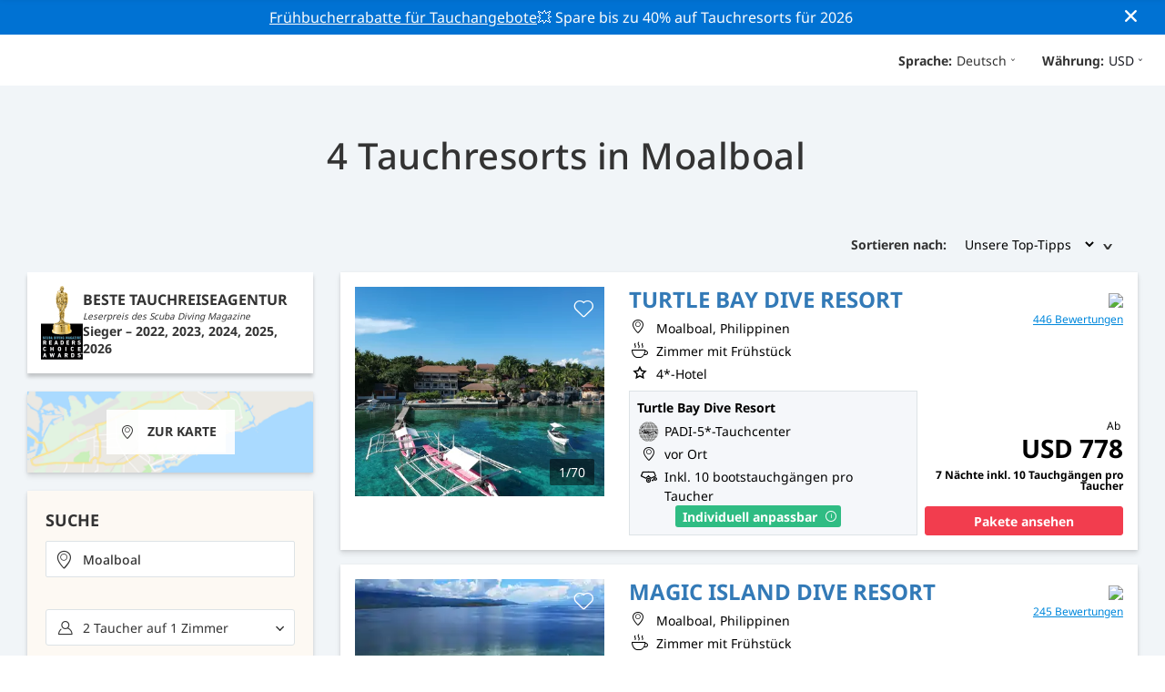

--- FILE ---
content_type: text/html; charset=utf-8
request_url: https://travel.padi.com/de/widget/s/dr/moalboal/
body_size: 9706
content:
<!DOCTYPE html>


<html lang="de" ng-app="app">

  
  
    


<script>
    if (typeof dataLayer == "undefined" || !(dataLayer instanceof Array)) {
        window.dataLayer = [];
    }
    dataLayer.push({"user_type": "Guest"});
</script>


  

  


<script>
    if (typeof dataLayer == "undefined" || !(dataLayer instanceof Array)) {
        window.dataLayer = [];
    }
    dataLayer.push({"destination_level": 5, "country_name": "Philippinen", "country_id": 190, "area_name": "Cebu", "area_id": 507, "destination_name": "Moalboal", "destination_id": 686, "destination_slug": "moalboal", "product_sub_category": "Philippines"});
</script>



<head>
    <!-- Start VWO Async SmartCode -->
    <link rel="preconnect" href=https://dev.visualwebsiteoptimizer.com />
    <script type='text/javascript' id='vwoCode'>
    window._vwo_code || (function() {
    var account_id=760139,
    version=2.1,
    settings_tolerance=2000,
    hide_element='body',
    hide_element_style = 'opacity:0 !important;filter:alpha(opacity=0) !important;background:none !important',
    /* DO NOT EDIT BELOW THIS LINE */
    f=false,w=window,d=document,v=d.querySelector('#vwoCode'),cK='_vwo_'+account_id+'_settings',cc={};try{var c=JSON.parse(localStorage.getItem('_vwo_'+account_id+'_config'));cc=c&&typeof c==='object'?c:{}}catch(e){}var stT=cc.stT==='session'?w.sessionStorage:w.localStorage;code={use_existing_jquery:function(){return typeof use_existing_jquery!=='undefined'?use_existing_jquery:undefined},library_tolerance:function(){return typeof library_tolerance!=='undefined'?library_tolerance:undefined},settings_tolerance:function(){return cc.sT||settings_tolerance},hide_element_style:function(){return'{'+(cc.hES||hide_element_style)+'}'},hide_element:function(){if(performance.getEntriesByName('first-contentful-paint')[0]){return''}return typeof cc.hE==='string'?cc.hE:hide_element},getVersion:function(){return version},finish:function(e){if(!f){f=true;var t=d.getElementById('_vis_opt_path_hides');if(t)t.parentNode.removeChild(t);if(e)(new Image).src='https://dev.visualwebsiteoptimizer.com/ee.gif?a='+account_id+e}},finished:function(){return f},addScript:function(e){var t=d.createElement('script');t.type='text/javascript';if(e.src){t.src=e.src}else{t.text=e.text}d.getElementsByTagName('head')[0].appendChild(t)},load:function(e,t){var i=this.getSettings(),n=d.createElement('script'),r=this;t=t||{};if(i){n.textContent=i;d.getElementsByTagName('head')[0].appendChild(n);if(!w.VWO||VWO.caE){stT.removeItem(cK);r.load(e)}}else{var o=new XMLHttpRequest;o.open('GET',e,true);o.withCredentials=!t.dSC;o.responseType=t.responseType||'text';o.onload=function(){if(t.onloadCb){return t.onloadCb(o,e)}if(o.status===200){_vwo_code.addScript({text:o.responseText})}else{_vwo_code.finish('&e=loading_failure:'+e)}};o.onerror=function(){if(t.onerrorCb){return t.onerrorCb(e)}_vwo_code.finish('&e=loading_failure:'+e)};o.send()}},getSettings:function(){try{var e=stT.getItem(cK);if(!e){return}e=JSON.parse(e);if(Date.now()>e.e){stT.removeItem(cK);return}return e.s}catch(e){return}},init:function(){if(d.URL.indexOf('__vwo_disable__')>-1)return;var e=this.settings_tolerance();w._vwo_settings_timer=setTimeout(function(){_vwo_code.finish();stT.removeItem(cK)},e);var t;if(this.hide_element()!=='body'){t=d.createElement('style');var i=this.hide_element(),n=i?i+this.hide_element_style():'',r=d.getElementsByTagName('head')[0];t.setAttribute('id','_vis_opt_path_hides');v&&t.setAttribute('nonce',v.nonce);t.setAttribute('type','text/css');if(t.styleSheet)t.styleSheet.cssText=n;else t.appendChild(d.createTextNode(n));r.appendChild(t)}else{t=d.getElementsByTagName('head')[0];var n=d.createElement('div');n.style.cssText='z-index: 2147483647 !important;position: fixed !important;left: 0 !important;top: 0 !important;width: 100% !important;height: 100% !important;background: white !important;';n.setAttribute('id','_vis_opt_path_hides');n.classList.add('_vis_hide_layer');t.parentNode.insertBefore(n,t.nextSibling)}var o='https://dev.visualwebsiteoptimizer.com/j.php?a='+account_id+'&u='+encodeURIComponent(d.URL)+'&vn='+version;if(w.location.search.indexOf('_vwo_xhr')!==-1){this.addScript({src:o})}else{this.load(o+'&x=true')}}};w._vwo_code=code;code.init();})();
    </script>
  <!-- End VWO Async SmartCode -->
  <link rel="preload" href="https://consent.trustarc.com" crossorigin="anonymous">
  <script src="//consent.trustarc.com/notice?domain=padi.com&amp;c=teconsent&amp;js=nj&amp;noticeType=bb&amp;text=true&amp;gtm=1" async="" crossorigin="" id="truste_0.795356096544334"></script>
  <script>
    <!-- GTM Event Listener -->
    var __dispatched__ = {}; //Map of previously dispatched preference levels
    /*
    First step is to register with the CM API to receive callbacks when a preference
    update occurs. You must wait for the CM API (PrivacyManagerAPI object) to exist
    on the page before registering.
    */
    var __i__ = self.postMessage && setInterval(function(){
      if(self.PrivacyManagerAPI && __i__){
        var apiObject = {PrivacyManagerAPI:
            {action:"getConsentDecision",
              timestamp: new Date().getTime(),
              self: self.location.host}};
        self.top.postMessage(JSON.stringify(apiObject),"*");
        __i__ = clearInterval(__i__);
      }},50);
    /*
    Callbacks will occur in the form of a PostMessage event. This code listens for
    the appropriately formatted PostMessage event, gets the new consent decision,
    and then pushes the events into the GTM framework. Once the event is submitted,
    that consent decision is marked in the dispatched map so it does not occur
    more than once.
    */
    self.addEventListener("message", function(e, d){
      try{
        if(e.data && (d= JSON.parse(e.data)) &&
          (d = d.PrivacyManagerAPI) && d.capabilities &&
          d.action=="getConsentDecision"){
          var newDecision =
            self.PrivacyManagerAPI.callApi("getGDPRConsentDecision",
              self.location.host).consentDecision;
          newDecision && newDecision.forEach(function(label){
            if(!__dispatched__[label]){
              self.dataLayer && self.dataLayer.push({"event":"GDPR Pref Allows "+label});
              __dispatched__[label] = 1;
            }
          }); }
      }catch(xx){/** not a cm api message **/} });
    <!-- GTM Event Listener -->
  </script>
  

  
  <script>(function (w, d, s, l, i) {w[l] = w[l] || []; w[l].push({'gtm.start':
      new Date().getTime(), event: 'gtm.js'}); var f = d.getElementsByTagName(s)[0],
      j = d.createElement(s), dl = l != 'dataLayer' ? '&l=' + l : ''; j.async = true; j.src =
      'https://www.googletagmanager.com/gtm.js?id=' + i + dl; f.parentNode.insertBefore(j, f);
      })(window, document, 'script', 'dataLayer', 'GTM-MQW3Z7');</script>
  
  

    
      <link rel="stylesheet" href="https://d2p1cf6997m1ir.cloudfront.net/static/travel_dist/css/main.1767792867782.css">
    

    
      <link rel="stylesheet" href="https://d2p1cf6997m1ir.cloudfront.net/static/travel_dist/css/critical-styles/critical-styles.1753716188029.css">
    

  

  <meta charset="UTF-8">
  
  <link rel="shortcut icon" href="https://d2p1cf6997m1ir.cloudfront.net/static/travel_dist/images/favicon.ico">

  
    <link rel="canonical" href="https://travel.padi.com/de/widget/s/dr/moalboal/" />
  

  
  <title>5 Tauchresorts in Moalboal | PADI Travel</title>
  <meta name="description" content="5 Tauchresorts in Moalboal suchen, vergleichen und buchen.Vor der Buchung Bewertungen von Tauchern lesen und Preise und Leistungen prüfen.">

  <meta itemprop="name" content="5 Tauchresorts in Moalboal | PADI Travel">
  <meta itemprop="description" content="5 Tauchresorts in Moalboal suchen, vergleichen und buchen.Vor der Buchung Bewertungen von Tauchern lesen und Preise und Leistungen prüfen.">
  <meta itemprop="image" content="https://d2p1cf6997m1ir.cloudfront.net/static/travel_dist/images/padi_travel_social_default.jpg">


  <meta property="og:title" content="5 Tauchresorts in Moalboal | PADI Travel" />
  <meta property="og:description" content="5 Tauchresorts in Moalboal suchen, vergleichen und buchen.Vor der Buchung Bewertungen von Tauchern lesen und Preise und Leistungen prüfen." />

  <meta property="og:image" content="https://d2p1cf6997m1ir.cloudfront.net/static/travel_dist/images/padi_travel_social_default.jpg" />
  <meta property="og:image:secure_url"  content="https://d2p1cf6997m1ir.cloudfront.net/static/travel_dist/images/padi_travel_social_default.jpg" />


  <meta name="twitter:card" content="summary_large_image">
  <meta name="twitter:title" content="5 Tauchresorts in Moalboal | PADI Travel">
  <meta name="twitter:description" content="5 Tauchresorts in Moalboal suchen, vergleichen und buchen.Vor der Buchung Bewertungen von Tauchern lesen und Preise und Leistungen prüfen.">
  <meta name="twitter:image" content="https://d2p1cf6997m1ir.cloudfront.net/static/travel_dist/images/padi_travel_social_default.jpg">


  <meta property="og:url" content="https://travel.padi.com/de/widget/s/dr/moalboal/" />
  <meta property="fb:app_id" content="1433556240273178" />
  <meta property="og:site_name" content="PADI Travel"/>
  <meta name="twitter:site" content="@PADI Travel">
  <meta name="twitter:creator" content="@PADI Travel">

  <meta http-equiv="cache-control" content="no-cache">
  <meta http-equiv="expires" content="0">
  <meta http-equiv="pragma" content="no-cache">
  <meta http-equiv="X-UA-Compatible" content=“IE=edge,chrome=1”>
  <meta name="viewport" content="initial-scale=1, maximum-scale=1, user-scalable=no, width=device-width, height=device-height">
  <meta name="com.silverpop.brandeddomains" content="www.pages05.net,apps.padi.com,dive.padi.com,eventbrite.com,mypadi.padi.com,padi.com,padigear.com,pages05.net,scubaearth.com,sp.padi.com.cn,td.padi.com.cn,travel.padi.com,www.padi.co.kr,www.padi.com,www.padigear.com,www.scubaearth.com,www.travel.padi.com,www2.padi.com"
  />
  <meta name="ahrefs-site-verification" content="3bf1c1c80fe6a92bf3fac0c3c7f608082b4aae8381328e7142a6a3ea1097ce6d">

  <script type="text/javascript">
    (function(c,l,a,r,i,t,y){
        c[a]=c[a]||function(){(c[a].q=c[a].q||[]).push(arguments)};
        t=l.createElement(r);t.async=1;t.src="https://www.clarity.ms/tag/"+i;
        y=l.getElementsByTagName(r)[0];y.parentNode.insertBefore(t,y);
    })(window, document, "clarity", "script", "dftf0m68hk");
  </script>
</head>
<body ng-controller="MainCtrl as main" class="lang-de " chat-buttons>
  <script>
      dataLayer.push({
          'page_data_title': document.getElementsByTagName('title')[0].text,
          'event': 'page_new_load_start'
      });
      window.loggedUser = false;
  </script>
  
  <noscript><iframe src="https://www.googletagmanager.com/ns.html?id=GTM-MQW3Z7"
  height="0" width="0" style="display:none;visibility:hidden"></iframe></noscript>
  


  <div id='affiliate-bar'></div>

  <div class="flash-sale" ng-class="{active: main.languageWarning && !main.hidelanguageWarning}" ng-cloak ng-if='main.languageWarning && !main.hideLangWarning'>
      <div class="container">
        <div class="description" ng-bind-html="main.languageWarning">
        </div>
      </div>
      <i class="close-icon font-icons" ng-click="main.closeLangWarning()"></i>
  </div>

  <div class='notify-popup animated hidden' notify ng-cloak></div>
  
  <div class="flash-sale active" ng-hide="main.hideModal" style="background-color: #0072d3 ">
      <div class="container">
        <div class="description" style="color: #fcfcfc ">
          <a href=https://travel.padi.com/de/tauchresort-angebote/?page=1>Frühbucherrabatte für Tauchangebote</a>💥 Spare bis zu 40% auf Tauchresorts für 2026
        </div>
      </div>
      <i class="close-icon font-icons" ng-click="main.closeTopMessage()"></i>
  </div>
  

  

  
  
    

<header class="site-header do-page-header search-widget-header default-header"><div class="wrapper"><div class="header-item"><span class="header-item__title">Sprache:</span><ul mobile-hover class="widget-language-toggler"><li class='header-lang-select'><a href="#" 
            data-navigation-elements="data-navigation-elements"
            data-region-identifier="menu-travelmain-topbar">Deutsch<i class="font-icons bottom-arrow-icon"></i></a><ul class="language-list"><li><a  
            data-navigation-elements="data-navigation-elements"
            data-region-identifier="menu-travelmain-topbar"
            href="/widget/s/dr/moalboal/">English</a></li><li><a  
            data-navigation-elements="data-navigation-elements"
            data-region-identifier="menu-travelmain-topbar"
            href="/de/widget/s/dr/moalboal/">Deutsch</a></li><li><a  
            data-navigation-elements="data-navigation-elements"
            data-region-identifier="menu-travelmain-topbar"
            href="/fr/widget/s/dr/moalboal/">Français</a></li><li><a  
            data-navigation-elements="data-navigation-elements"
            data-region-identifier="menu-travelmain-topbar"
            href="/it/widget/s/dr/moalboal/">Italiano</a></li><li><a  
            data-navigation-elements="data-navigation-elements"
            data-region-identifier="menu-travelmain-topbar"
            href="/es/widget/s/dr/moalboal/">Español</a></li></ul></li></ul></div><div class="header-item"><span class="header-item__title">Währung:</span><ul class="service-nav hidden-xs"><li class="eur" id="currency-selector" currency-selector="USD" mobile-hover></li></ul><!-- <i class="font-icons bottom-arrow-icon hidden-sm" style="margin-left: -5px;"></i> --><select id="currency-select" class="visible-xs visbile-sm"><option value="AED">AED</option><option value="ARS">ARS</option><option value="AUD">AUD</option><option value="BGN">BGN</option><option value="BRL">BRL</option><option value="CAD">CAD</option><option value="CHF">CHF</option><option value="CLP">CLP</option><option value="CNY">CNY</option><option value="COP">COP</option><option value="CRC">CRC</option><option value="CZK">CZK</option><option value="DKK">DKK</option><option value="EGP">EGP</option><option value="EUR">EUR</option><option value="FJD">FJD</option><option value="GBP">GBP</option><option value="HKD">HKD</option><option value="HNL">HNL</option><option value="HRK">HRK</option><option value="HUF">HUF</option><option value="IDR">IDR</option><option value="ILS">ILS</option><option value="INR">INR</option><option value="ISK">ISK</option><option value="JPY">JPY</option><option value="KHR">KHR</option><option value="KRW">KRW</option><option value="LKR">LKR</option><option value="MVR">MVR</option><option value="MXN">MXN</option><option value="MYR">MYR</option><option value="NOK">NOK</option><option value="NZD">NZD</option><option value="PAB">PAB</option><option value="PHP">PHP</option><option value="PKR">PKR</option><option value="PLN">PLN</option><option value="QAR">QAR</option><option value="RON">RON</option><option value="RUB">RUB</option><option value="SAR">SAR</option><option value="SCR">SCR</option><option value="SEK">SEK</option><option value="SGD">SGD</option><option value="THB">THB</option><option value="TRY">TRY</option><option value="TWD">TWD</option><option value="UAH">UAH</option><option value="USD" selected='selected'>USD</option><option value="VND">VND</option><option value="ZAR">ZAR</option></select></div></div></header>

  


  
<div id='country-list-popup' class="fade-onload list-of-countires">
  
<div class='country-list'>
  
  
    <div class="country-list-wrapper active">
      
        <ul>
          <li class="main-level">
            
            
              <a class="title" kind='20' ng-click="main.selectDestinationFromList($event, '/de/widget/s/dr/karibik/')" href="/de/s/tauchresorts/karibik/">Karibik</a>
            
            
              <ul class="first-level">
                
                  
                  <li>
                    <a kind='20' href="/de/widget/s/dr/aruba/" 
                      ng-click="main.selectDestinationFromList($event, '/de/widget/s/dr/aruba/')">Aruba</a>
                    
                  </li>
                
                  
                  <li>
                    <a kind='20' href="/de/widget/s/dr/bahamas/" 
                      ng-click="main.selectDestinationFromList($event, '/de/widget/s/dr/bahamas/')">Bahamas</a>
                    
                  </li>
                
                  
                  <li>
                    <a kind='20' href="/de/widget/s/dr/barbados/" 
                      ng-click="main.selectDestinationFromList($event, '/de/widget/s/dr/barbados/')">Barbados</a>
                    
                  </li>
                
                  
                  <li>
                    <a kind='20' href="/de/widget/s/dr/bonaire/" 
                      ng-click="main.selectDestinationFromList($event, '/de/widget/s/dr/bonaire/')">Bonaire</a>
                    
                  </li>
                
                  
                  <li>
                    <a kind='20' href="/de/widget/s/dr/cayman-islands/" 
                      ng-click="main.selectDestinationFromList($event, '/de/widget/s/dr/cayman-islands/')">Cayman Inseln</a>
                    
                  </li>
                
                  
                  <li>
                    <a kind='20' href="/de/widget/s/dr/curacao/" 
                      ng-click="main.selectDestinationFromList($event, '/de/widget/s/dr/curacao/')">Curaçao</a>
                    
                  </li>
                
                  
                  <li>
                    <a kind='20' href="/de/widget/s/dr/dominica/" 
                      ng-click="main.selectDestinationFromList($event, '/de/widget/s/dr/dominica/')">Dominica</a>
                    
                  </li>
                
                  
                  <li>
                    <a kind='20' href="/de/widget/s/dr/dominikanische-republik/" 
                      ng-click="main.selectDestinationFromList($event, '/de/widget/s/dr/dominikanische-republik/')">Dominikanische Republik</a>
                    
                  </li>
                
                  
                  <li>
                    <a kind='20' href="/de/widget/s/dr/grenada/" 
                      ng-click="main.selectDestinationFromList($event, '/de/widget/s/dr/grenada/')">Grenada</a>
                    
                  </li>
                
                  
                  <li>
                    <a kind='20' href="/de/widget/s/dr/saba/" 
                      ng-click="main.selectDestinationFromList($event, '/de/widget/s/dr/saba/')">Saba</a>
                    
                  </li>
                
                  
                  <li>
                    <a kind='20' href="/de/widget/s/dr/sint-eustatius/" 
                      ng-click="main.selectDestinationFromList($event, '/de/widget/s/dr/sint-eustatius/')">Sint Eustatius</a>
                    
                  </li>
                
                  
                  <li>
                    <a kind='20' href="/de/widget/s/dr/st-lucia/" 
                      ng-click="main.selectDestinationFromList($event, '/de/widget/s/dr/st-lucia/')">St. Lucia</a>
                    
                  </li>
                
                  
                  <li>
                    <a kind='20' href="/de/widget/s/dr/st-vincent-und-die-grenadinen/" 
                      ng-click="main.selectDestinationFromList($event, '/de/widget/s/dr/st-vincent-und-die-grenadinen/')">St. Vincent und die Grenadinen</a>
                    
                  </li>
                
                  
                  <li>
                    <a kind='20' href="/de/widget/s/dr/turks-und-caicosinseln/" 
                      ng-click="main.selectDestinationFromList($event, '/de/widget/s/dr/turks-und-caicosinseln/')">Turks- und Caicosinseln</a>
                    
                  </li>
                
              </ul>
            
          </li>
        </ul>
      
        <ul>
          <li class="main-level">
            
            
              <a class="title" kind='20' ng-click="main.selectDestinationFromList($event, '/de/widget/s/dr/mittel-und-sudamerika/')" href="/de/s/tauchresorts/mittel-und-sudamerika/">Zentral- &amp; Südamerika</a>
            
            
              <ul class="first-level">
                
                  
                  <li>
                    <a kind='20' href="/de/widget/s/dr/argentinien/" 
                      ng-click="main.selectDestinationFromList($event, '/de/widget/s/dr/argentinien/')">Argentinien</a>
                    
                  </li>
                
                  
                  <li>
                    <a kind='20' href="/de/widget/s/dr/belize/" 
                      ng-click="main.selectDestinationFromList($event, '/de/widget/s/dr/belize/')">Belize</a>
                    
                  </li>
                
                  
                  <li>
                    <a kind='20' href="/de/widget/s/dr/costa-rica/" 
                      ng-click="main.selectDestinationFromList($event, '/de/widget/s/dr/costa-rica/')">Costa Rica</a>
                    
                  </li>
                
                  
                  <li>
                    <a kind='20' href="/de/widget/s/dr/ecuador/" 
                      ng-click="main.selectDestinationFromList($event, '/de/widget/s/dr/ecuador/')">Ecuador (Galapagosinseln)</a>
                    
                  </li>
                
                  
                  <li>
                    <a kind='20' href="/de/widget/s/dr/honduras/" 
                      ng-click="main.selectDestinationFromList($event, '/de/widget/s/dr/honduras/')">Honduras</a>
                    
                  </li>
                
                  
                  <li>
                    <a kind='20' href="/de/widget/s/dr/kolumbien/" 
                      ng-click="main.selectDestinationFromList($event, '/de/widget/s/dr/kolumbien/')">Kolumbien</a>
                    
                  </li>
                
                  
                  <li>
                    <a kind='20' href="/de/widget/s/dr/mexiko/" 
                      ng-click="main.selectDestinationFromList($event, '/de/widget/s/dr/mexiko/')">Mexiko</a>
                    
                      <ul class="second-level">
                        
                          
                          <li><a kind='20' href="/de/widget/s/dr/baja-california-sur/"
                                ng-click="main.selectDestinationFromList($event, '/de/widget/s/dr/baja-california-sur/')" >Baja California Sur</a>
                          </li>
                        
                          
                          <li><a kind='20' href="/de/widget/s/dr/cozumel/"
                                ng-click="main.selectDestinationFromList($event, '/de/widget/s/dr/cozumel/')" >Cozumel</a>
                          </li>
                        
                          
                          <li><a kind='20' href="/de/widget/s/dr/playa-del-carmen/"
                                ng-click="main.selectDestinationFromList($event, '/de/widget/s/dr/playa-del-carmen/')" >Playa del Carmen</a>
                          </li>
                        
                          
                          <li><a kind='20' href="/de/widget/s/dr/puerto-aventuras/"
                                ng-click="main.selectDestinationFromList($event, '/de/widget/s/dr/puerto-aventuras/')" >Puerto Aventuras</a>
                          </li>
                        
                          
                          <li><a kind='20' href="/de/widget/s/dr/puerto-vallarta/"
                                ng-click="main.selectDestinationFromList($event, '/de/widget/s/dr/puerto-vallarta/')" >Puerto Vallarta</a>
                          </li>
                        
                          
                          <li><a kind='20' href="/de/widget/s/dr/tulum/"
                                ng-click="main.selectDestinationFromList($event, '/de/widget/s/dr/tulum/')" >Tulum</a>
                          </li>
                        
                      </ul>
                    
                  </li>
                
                  
                  <li>
                    <a kind='20' href="/de/widget/s/dr/panama/" 
                      ng-click="main.selectDestinationFromList($event, '/de/widget/s/dr/panama/')">Panama</a>
                    
                  </li>
                
              </ul>
            
          </li>
        </ul>
      
        <ul>
          <li class="main-level">
            
            
              <a class="title" kind='20' ng-click="main.selectDestinationFromList($event, '/de/widget/s/dr/sudostasien/')" href="/de/s/tauchresorts/sudostasien/">Südostasien</a>
            
            
              <ul class="first-level">
                
                  
                  <li>
                    <a kind='20' href="/de/widget/s/dr/indien/" 
                      ng-click="main.selectDestinationFromList($event, '/de/widget/s/dr/indien/')">Indien</a>
                    
                  </li>
                
                  
                  <li>
                    <a kind='20' href="/de/widget/s/dr/indonesien/" 
                      ng-click="main.selectDestinationFromList($event, '/de/widget/s/dr/indonesien/')">Indonesien</a>
                    
                      <ul class="second-level">
                        
                          
                          <li><a kind='20' href="/de/widget/s/dr/bali/"
                                ng-click="main.selectDestinationFromList($event, '/de/widget/s/dr/bali/')" >Bali</a>
                          </li>
                        
                          
                          <li><a kind='20' href="/de/widget/s/dr/bunaken-siladen/"
                                ng-click="main.selectDestinationFromList($event, '/de/widget/s/dr/bunaken-siladen/')" >Bunaken &amp; Siladen</a>
                          </li>
                        
                          
                          <li><a kind='20' href="/de/widget/s/dr/komodo/"
                                ng-click="main.selectDestinationFromList($event, '/de/widget/s/dr/komodo/')" >Komodo</a>
                          </li>
                        
                          
                          <li><a kind='20' href="/de/widget/s/dr/lombok/"
                                ng-click="main.selectDestinationFromList($event, '/de/widget/s/dr/lombok/')" >Lombok</a>
                          </li>
                        
                          
                          <li><a kind='20' href="/de/widget/s/dr/nusa-lembongan/"
                                ng-click="main.selectDestinationFromList($event, '/de/widget/s/dr/nusa-lembongan/')" >Nusa Lembongan</a>
                          </li>
                        
                          
                          <li><a kind='20' href="/de/widget/s/dr/raja-ampat/"
                                ng-click="main.selectDestinationFromList($event, '/de/widget/s/dr/raja-ampat/')" >Raja Ampat</a>
                          </li>
                        
                      </ul>
                    
                  </li>
                
                  
                  <li>
                    <a kind='20' href="/de/widget/s/dr/malaysia/" 
                      ng-click="main.selectDestinationFromList($event, '/de/widget/s/dr/malaysia/')">Malaysia</a>
                    
                  </li>
                
                  
                  <li>
                    <a kind='20' href="/de/widget/s/dr/myanmar-burma/" 
                      ng-click="main.selectDestinationFromList($event, '/de/widget/s/dr/myanmar-burma/')">Myanmar (Burma)</a>
                    
                  </li>
                
                  
                  <li>
                    <a kind='20' href="/de/widget/s/dr/osttimor/" 
                      ng-click="main.selectDestinationFromList($event, '/de/widget/s/dr/osttimor/')">Osttimor</a>
                    
                  </li>
                
                  
                  <li>
                    <a kind='20' href="/de/widget/s/dr/philippinen/" 
                      ng-click="main.selectDestinationFromList($event, '/de/widget/s/dr/philippinen/')">Philippinen</a>
                    
                      <ul class="second-level">
                        
                          
                          <li><a kind='20' href="/de/widget/s/dr/malapascua/"
                                ng-click="main.selectDestinationFromList($event, '/de/widget/s/dr/malapascua/')" >Malapascua</a>
                          </li>
                        
                          
                          <li><a kind='20' href="/de/widget/s/dr/moalboal/"
                                ng-click="main.selectDestinationFromList($event, '/de/widget/s/dr/moalboal/')" >Moalboal</a>
                          </li>
                        
                          
                          <li><a kind='20' href="/de/widget/s/dr/puerto-galera/"
                                ng-click="main.selectDestinationFromList($event, '/de/widget/s/dr/puerto-galera/')" >Puerto Galera</a>
                          </li>
                        
                      </ul>
                    
                  </li>
                
                  
                  <li>
                    <a kind='20' href="/de/widget/s/dr/thailand/" 
                      ng-click="main.selectDestinationFromList($event, '/de/widget/s/dr/thailand/')">Thailand</a>
                    
                      <ul class="second-level">
                        
                          
                          <li><a kind='20' href="/de/widget/s/dr/koh-tao/"
                                ng-click="main.selectDestinationFromList($event, '/de/widget/s/dr/koh-tao/')" >Koh Tao</a>
                          </li>
                        
                      </ul>
                    
                  </li>
                
              </ul>
            
          </li>
        </ul>
      
        <ul>
          <li class="main-level">
            
            
              <a class="title" kind='20' ng-click="main.selectDestinationFromList($event, '/de/widget/s/dr/pazifik/')" href="/de/s/tauchresorts/pazifik/">Asien-Pazifik</a>
            
            
              <ul class="first-level">
                
                  
                  <li>
                    <a kind='20' href="/de/widget/s/dr/australien/" 
                      ng-click="main.selectDestinationFromList($event, '/de/widget/s/dr/australien/')">Australien</a>
                    
                  </li>
                
                  
                  <li>
                    <a kind='20' href="/de/widget/s/dr/cookinseln/" 
                      ng-click="main.selectDestinationFromList($event, '/de/widget/s/dr/cookinseln/')">Cookinseln</a>
                    
                  </li>
                
                  
                  <li>
                    <a kind='20' href="/de/widget/s/dr/fidschi/" 
                      ng-click="main.selectDestinationFromList($event, '/de/widget/s/dr/fidschi/')">Fidschi</a>
                    
                  </li>
                
                  
                  <li>
                    <a kind='20' href="/de/widget/s/dr/japan/" 
                      ng-click="main.selectDestinationFromList($event, '/de/widget/s/dr/japan/')">Japan</a>
                    
                  </li>
                
                  
                  <li>
                    <a kind='20' href="/de/widget/s/dr/mikronesien/" 
                      ng-click="main.selectDestinationFromList($event, '/de/widget/s/dr/mikronesien/')">Mikronesien</a>
                    
                  </li>
                
                  
                  <li>
                    <a kind='20' href="/de/widget/s/dr/palau/" 
                      ng-click="main.selectDestinationFromList($event, '/de/widget/s/dr/palau/')">Palau</a>
                    
                  </li>
                
                  
                  <li>
                    <a kind='20' href="/de/widget/s/dr/papua-neuguinea/" 
                      ng-click="main.selectDestinationFromList($event, '/de/widget/s/dr/papua-neuguinea/')">Papua-Neuguinea</a>
                    
                  </li>
                
                  
                  <li>
                    <a kind='20' href="/de/widget/s/dr/tonga/" 
                      ng-click="main.selectDestinationFromList($event, '/de/widget/s/dr/tonga/')">Tonga</a>
                    
                  </li>
                
                  
                  <li>
                    <a kind='20' href="/de/widget/s/dr/vanuatu/" 
                      ng-click="main.selectDestinationFromList($event, '/de/widget/s/dr/vanuatu/')">Vanuatu</a>
                    
                  </li>
                
              </ul>
            
          </li>
        </ul>
      
        <ul>
          <li class="main-level">
            
            
              <a class="title" kind='20' ng-click="main.selectDestinationFromList($event, '/de/widget/s/dr/indischen-ozean/')" href="/de/s/tauchresorts/indischen-ozean/">Indische Ozean</a>
            
            
              <ul class="first-level">
                
                  
                  <li>
                    <a kind='20' href="/de/widget/s/dr/malediven/" 
                      ng-click="main.selectDestinationFromList($event, '/de/widget/s/dr/malediven/')">Malediven</a>
                    
                  </li>
                
                  
                  <li>
                    <a kind='20' href="/de/widget/s/dr/republik-mauritius/" 
                      ng-click="main.selectDestinationFromList($event, '/de/widget/s/dr/republik-mauritius/')">Mauritius</a>
                    
                  </li>
                
                  
                  <li>
                    <a kind='20' href="/de/widget/s/dr/seychellen/" 
                      ng-click="main.selectDestinationFromList($event, '/de/widget/s/dr/seychellen/')">Seychellen</a>
                    
                  </li>
                
              </ul>
            
          </li>
        </ul>
      
        <ul>
          <li class="main-level">
            
            
              <a class="title" kind='20' ng-click="main.selectDestinationFromList($event, '/de/widget/s/dr/europa/')" href="/de/s/tauchresorts/europa/">Europa</a>
            
            
              <ul class="first-level">
                
                  
                  <li>
                    <a kind='20' href="/de/widget/s/dr/griechenland/" 
                      ng-click="main.selectDestinationFromList($event, '/de/widget/s/dr/griechenland/')">Griechenland</a>
                    
                  </li>
                
                  
                  <li>
                    <a kind='20' href="/de/widget/s/dr/island/" 
                      ng-click="main.selectDestinationFromList($event, '/de/widget/s/dr/island/')">Island</a>
                    
                  </li>
                
                  
                  <li>
                    <a kind='20' href="/de/widget/s/dr/italien/" 
                      ng-click="main.selectDestinationFromList($event, '/de/widget/s/dr/italien/')">Italien</a>
                    
                  </li>
                
                  
                  <li>
                    <a kind='20' href="/de/widget/s/dr/kroatien/" 
                      ng-click="main.selectDestinationFromList($event, '/de/widget/s/dr/kroatien/')">Kroatien</a>
                    
                  </li>
                
                  
                  <li>
                    <a kind='20' href="/de/widget/s/dr/malta/" 
                      ng-click="main.selectDestinationFromList($event, '/de/widget/s/dr/malta/')">Malta</a>
                    
                  </li>
                
                  
                  <li>
                    <a kind='20' href="/de/widget/s/dr/norwegen/" 
                      ng-click="main.selectDestinationFromList($event, '/de/widget/s/dr/norwegen/')">Norwegen</a>
                    
                  </li>
                
                  
                  <li>
                    <a kind='20' href="/de/widget/s/dr/portugal/" 
                      ng-click="main.selectDestinationFromList($event, '/de/widget/s/dr/portugal/')">Portugal</a>
                    
                  </li>
                
                  
                  <li>
                    <a kind='20' href="/de/widget/s/dr/spanien/" 
                      ng-click="main.selectDestinationFromList($event, '/de/widget/s/dr/spanien/')">Spanien</a>
                    
                  </li>
                
                  
                  <li>
                    <a kind='20' href="/de/widget/s/dr/turkei/" 
                      ng-click="main.selectDestinationFromList($event, '/de/widget/s/dr/turkei/')">Türkei</a>
                    
                  </li>
                
                  
                  <li>
                    <a kind='20' href="/de/widget/s/dr/zypern/" 
                      ng-click="main.selectDestinationFromList($event, '/de/widget/s/dr/zypern/')">Zypern</a>
                    
                  </li>
                
              </ul>
            
          </li>
        </ul>
      
        <ul>
          <li class="main-level">
            
            
              <a class="title" kind='20' ng-click="main.selectDestinationFromList($event, '/de/widget/s/dr/mittlerer-osten-rotes-meer/')" href="/de/s/tauchresorts/mittlerer-osten-rotes-meer/">Mittlerer Osten &amp; Rotes Meer</a>
            
            
              <ul class="first-level">
                
                  
                  <li>
                    <a kind='20' href="/de/widget/s/dr/jordanien/" 
                      ng-click="main.selectDestinationFromList($event, '/de/widget/s/dr/jordanien/')">Jordanien</a>
                    
                  </li>
                
                  
                  <li>
                    <a kind='20' href="/de/widget/s/dr/aegypten-und-das-rote-meer/" 
                      ng-click="main.selectDestinationFromList($event, '/de/widget/s/dr/aegypten-und-das-rote-meer/')">Ägypten</a>
                    
                      <ul class="second-level">
                        
                          
                          <li><a kind='20' href="/de/widget/s/dr/dahab/"
                                ng-click="main.selectDestinationFromList($event, '/de/widget/s/dr/dahab/')" >Dahab</a>
                          </li>
                        
                          
                          <li><a kind='20' href="/de/widget/s/dr/al-qusair/"
                                ng-click="main.selectDestinationFromList($event, '/de/widget/s/dr/al-qusair/')" >El Quseir</a>
                          </li>
                        
                          
                          <li><a kind='20' href="/de/widget/s/dr/hurghada/"
                                ng-click="main.selectDestinationFromList($event, '/de/widget/s/dr/hurghada/')" >Hurghada</a>
                          </li>
                        
                          
                          <li><a kind='20' href="/de/widget/s/dr/marsa-alam/"
                                ng-click="main.selectDestinationFromList($event, '/de/widget/s/dr/marsa-alam/')" >Marsa Alam</a>
                          </li>
                        
                          
                          <li><a kind='20' href="/de/widget/s/dr/scharm-asch-schaich/"
                                ng-click="main.selectDestinationFromList($event, '/de/widget/s/dr/scharm-asch-schaich/')" >Scharm asch-Schaich</a>
                          </li>
                        
                      </ul>
                    
                  </li>
                
              </ul>
            
          </li>
        </ul>
      
        <ul>
          <li class="main-level">
            
            
              <a class="title" kind='20' ng-click="main.selectDestinationFromList($event, '/de/widget/s/dr/nordamerika/')" href="/de/s/tauchresorts/nordamerika/">Nordamerika</a>
            
            
              <ul class="first-level">
                
                  
                  <li>
                    <a kind='20' href="/de/widget/s/dr/hawaii/" 
                      ng-click="main.selectDestinationFromList($event, '/de/widget/s/dr/hawaii/')">Hawaii</a>
                    
                  </li>
                
              </ul>
            
          </li>
        </ul>
      
        <ul>
          <li class="main-level">
            
            
              <a class="title" kind='20' ng-click="main.selectDestinationFromList($event, '/de/widget/s/dr/afrika/')" href="/de/s/tauchresorts/afrika/">Afrika</a>
            
            
              <ul class="first-level">
                
                  
                  <li>
                    <a kind='20' href="/de/widget/s/dr/cabo-verde/" 
                      ng-click="main.selectDestinationFromList($event, '/de/widget/s/dr/cabo-verde/')">Cape Verde</a>
                    
                  </li>
                
                  
                  <li>
                    <a kind='20' href="/de/widget/s/dr/kenia/" 
                      ng-click="main.selectDestinationFromList($event, '/de/widget/s/dr/kenia/')">Kenia</a>
                    
                  </li>
                
                  
                  <li>
                    <a kind='20' href="/de/widget/s/dr/madagaskar/" 
                      ng-click="main.selectDestinationFromList($event, '/de/widget/s/dr/madagaskar/')">Madagaskar</a>
                    
                  </li>
                
                  
                  <li>
                    <a kind='20' href="/de/widget/s/dr/mosambik/" 
                      ng-click="main.selectDestinationFromList($event, '/de/widget/s/dr/mosambik/')">Mosambik</a>
                    
                  </li>
                
                  
                  <li>
                    <a kind='20' href="/de/widget/s/dr/sudafrika/" 
                      ng-click="main.selectDestinationFromList($event, '/de/widget/s/dr/sudafrika/')">Südafrika</a>
                    
                  </li>
                
                  
                  <li>
                    <a kind='20' href="/de/widget/s/dr/tansania/" 
                      ng-click="main.selectDestinationFromList($event, '/de/widget/s/dr/tansania/')">Tansania</a>
                    
                  </li>
                
              </ul>
            
          </li>
        </ul>
      
        <ul>
          <li class="main-level">
            
            
            
          </li>
        </ul>
      
    </div>
  
  
  
</div>

</div>

<div id="search-dr"><div class="search-page-la search-page-dr placeholder"><div class="search-wrapper"><div class="main-content"><div class="results-head display-flex content-s-b items-center"><div class="head"></div><div class="shop-types-search-page placeholder-animation"></div><div class="actions"></div></div><div class="filters"><div class="filter-list placeholder-animation map-btn-placeholder"><div></div></div><div class="main-filters placeholder-animation" id="la-main-filters"><div class="title-placeholder"></div><div></div><div></div><div></div><div class="btn-placeholder"></div></div><div class="filter-list placeholder-animation"><div class="filter-row"></div><div class="filter-row"></div><div class="filter-row"></div><div class="filter-row"></div><div class="filter-row"></div></div></div><div class="result-list"><div><div class='resort_placeholder placeholder-animation'><div class='resort_placeholder__info'><div class='resort_placeholder__image'></div><div class='resort_placeholder__description'><div class='resort_placeholder__text'><div class='resort_placeholder__line'></div><div class='resort_placeholder__line'></div><div class='resort_placeholder__line'></div><div class='resort_placeholder__line'></div></div><div class='resort_placeholder__price'><div class='resort_placeholder__line' style="width: 80%, height: 24px"></div><div class='resort_placeholder__line gray' style="width: 90%, height: 48px"></div></div></div></div></div><div class='resort_placeholder placeholder-animation'><div class='resort_placeholder__info'><div class='resort_placeholder__image'></div><div class='resort_placeholder__description'><div class='resort_placeholder__text'><div class='resort_placeholder__line'></div><div class='resort_placeholder__line'></div><div class='resort_placeholder__line'></div><div class='resort_placeholder__line'></div></div><div class='resort_placeholder__price'><div class='resort_placeholder__line' style="width: 80%, height: 24px"></div><div class='resort_placeholder__line gray' style="width: 90%, height: 48px"></div></div></div></div></div><div class='resort_placeholder placeholder-animation'><div class='resort_placeholder__info'><div class='resort_placeholder__image'></div><div class='resort_placeholder__description'><div class='resort_placeholder__text'><div class='resort_placeholder__line'></div><div class='resort_placeholder__line'></div><div class='resort_placeholder__line'></div><div class='resort_placeholder__line'></div></div><div class='resort_placeholder__price'><div class='resort_placeholder__line' style="width: 80%, height: 24px"></div><div class='resort_placeholder__line gray' style="width: 90%, height: 48px"></div></div></div></div></div><div class='resort_placeholder placeholder-animation'><div class='resort_placeholder__info'><div class='resort_placeholder__image'></div><div class='resort_placeholder__description'><div class='resort_placeholder__text'><div class='resort_placeholder__line'></div><div class='resort_placeholder__line'></div><div class='resort_placeholder__line'></div><div class='resort_placeholder__line'></div></div><div class='resort_placeholder__price'><div class='resort_placeholder__line' style="width: 80%, height: 24px"></div><div class='resort_placeholder__line gray' style="width: 90%, height: 48px"></div></div></div></div></div><div class='resort_placeholder placeholder-animation'><div class='resort_placeholder__info'><div class='resort_placeholder__image'></div><div class='resort_placeholder__description'><div class='resort_placeholder__text'><div class='resort_placeholder__line'></div><div class='resort_placeholder__line'></div><div class='resort_placeholder__line'></div><div class='resort_placeholder__line'></div></div><div class='resort_placeholder__price'><div class='resort_placeholder__line' style="width: 80%, height: 24px"></div><div class='resort_placeholder__line gray' style="width: 90%, height: 48px"></div></div></div></div></div><div class='resort_placeholder placeholder-animation'><div class='resort_placeholder__info'><div class='resort_placeholder__image'></div><div class='resort_placeholder__description'><div class='resort_placeholder__text'><div class='resort_placeholder__line'></div><div class='resort_placeholder__line'></div><div class='resort_placeholder__line'></div><div class='resort_placeholder__line'></div></div><div class='resort_placeholder__price'><div class='resort_placeholder__line' style="width: 80%, height: 24px"></div><div class='resort_placeholder__line gray' style="width: 90%, height: 48px"></div></div></div></div></div><div class='resort_placeholder placeholder-animation'><div class='resort_placeholder__info'><div class='resort_placeholder__image'></div><div class='resort_placeholder__description'><div class='resort_placeholder__text'><div class='resort_placeholder__line'></div><div class='resort_placeholder__line'></div><div class='resort_placeholder__line'></div><div class='resort_placeholder__line'></div></div><div class='resort_placeholder__price'><div class='resort_placeholder__line' style="width: 80%, height: 24px"></div><div class='resort_placeholder__line gray' style="width: 90%, height: 48px"></div></div></div></div></div><div class='resort_placeholder placeholder-animation'><div class='resort_placeholder__info'><div class='resort_placeholder__image'></div><div class='resort_placeholder__description'><div class='resort_placeholder__text'><div class='resort_placeholder__line'></div><div class='resort_placeholder__line'></div><div class='resort_placeholder__line'></div><div class='resort_placeholder__line'></div></div><div class='resort_placeholder__price'><div class='resort_placeholder__line' style="width: 80%, height: 24px"></div><div class='resort_placeholder__line gray' style="width: 90%, height: 48px"></div></div></div></div></div><div class='resort_placeholder placeholder-animation'><div class='resort_placeholder__info'><div class='resort_placeholder__image'></div><div class='resort_placeholder__description'><div class='resort_placeholder__text'><div class='resort_placeholder__line'></div><div class='resort_placeholder__line'></div><div class='resort_placeholder__line'></div><div class='resort_placeholder__line'></div></div><div class='resort_placeholder__price'><div class='resort_placeholder__line' style="width: 80%, height: 24px"></div><div class='resort_placeholder__line gray' style="width: 90%, height: 48px"></div></div></div></div></div><div class='resort_placeholder placeholder-animation'><div class='resort_placeholder__info'><div class='resort_placeholder__image'></div><div class='resort_placeholder__description'><div class='resort_placeholder__text'><div class='resort_placeholder__line'></div><div class='resort_placeholder__line'></div><div class='resort_placeholder__line'></div><div class='resort_placeholder__line'></div></div><div class='resort_placeholder__price'><div class='resort_placeholder__line' style="width: 80%, height: 24px"></div><div class='resort_placeholder__line gray' style="width: 90%, height: 48px"></div></div></div></div></div></div></div></div></div></div></div></div>


  

  
  <div class="wishlist-message fade-onload" id='wishlist-popup'>
    <span class="close" id="close-wishlist">x</span>
    <p class="title">Diesen Favoriten speichern</p>
    <p>Mit einem PADI Travel-Konto kannst du Tauchcenter als Favoriten speichern, um sie später von jedem Gerät oder Computer aus wiederzufinden</p>
    <a href="/de/login/" target="_self">Einloggen oder Registrieren</a>
    </div>
  

  

  <script src="https://d2p1cf6997m1ir.cloudfront.net/static/money/money.js"></script>

  <div id="consent_blackbar" data-once="trustArcConsentManager"></div>

  
    
      
        <script src="https://d2p1cf6997m1ir.cloudfront.net/static/travel-app/dist/vendors.1767784311340.js"></script>
      
    
  
  <script>
      window.englishUrl = "/widget/s/dr/moalboal/";
      window.staticPath = 'https://d2p1cf6997m1ir.cloudfront.net/static/';
      window.isSSR = true;
      window.currency = "USD";
      window.translationIds = "";
      window.countryCode = 'US'
  </script>
  <script type='text/javascript'>
  //<![CDATA[
  fx.rates = {'AED': 3.672502, 'AFN': 65.502114, 'ALL': 82.873877, 'AMD': 378.215671, 'ANG': 1.79008, 'AOA': 916.000042, 'ARS': 1436.024601, 'AUD': 1.485796, 'AWG': 1.8, 'AZN': 1.702669, 'BAM': 1.679634, 'BBD': 2.011302, 'BDT': 122.146648, 'BGN': 1.67937, 'BHD': 0.377035, 'BIF': 2956.334297, 'BMD': 1, 'BND': 1.283563, 'BOB': 6.925336, 'BRL': 5.400104, 'BSD': 0.998609, 'BTC': 1.0967269e-05, 'BTN': 90.703057, 'BWP': 13.380911, 'BYN': 2.874478, 'BYR': 19600, 'BZD': 2.008382, 'CAD': 1.382865, 'CDF': 2174.999648, 'CHF': 0.79098, 'CLF': 0.022484, 'CLP': 887.790071, 'CNH': 6.95326, 'CNY': 6.96885, 'COP': 3677.25, 'CRC': 486.680064, 'CUC': 1, 'CUP': 26.5, 'CVE': 94.69562, 'CZK': 20.750298, 'DJF': 177.822435, 'DKK': 6.374499, 'DOP': 63.550952, 'DZD': 129.772004, 'EGP': 47.451404, 'ERN': 15, 'ETB': 155.838529, 'EUR': 0.85323, 'FJD': 2.272799, 'FKP': 0.744714, 'GBP': 0.742045, 'GEL': 2.68996, 'GGP': 0.744714, 'GHS': 10.789921, 'GIP': 0.744714, 'GMD': 74.000342, 'GNF': 8742.58748, 'GTQ': 7.657064, 'GYD': 208.919462, 'HKD': 7.797985, 'HNL': 26.335858, 'HRK': 6.427901, 'HTG': 130.769528, 'HUF': 329.080954, 'IDR': 16943.65, 'ILS': 3.17185, 'IMP': 0.744714, 'INR': 90.964038, 'IQD': 1308.204943, 'IRR': 42125.000158, 'ISK': 124.589921, 'JEP': 0.744714, 'JMD': 157.589863, 'JOD': 0.708967, 'JPY': 157.858018, 'KES': 128.999378, 'KGS': 87.449974, 'KHR': 4021.762001, 'KMF': 425.000272, 'KPW': 899.989233, 'KRW': 1475.389755, 'KWD': 0.30751, 'KYD': 0.832174, 'KZT': 507.961045, 'LAK': 21594.441868, 'LBP': 89424.434482, 'LKR': 309.312791, 'LRD': 180.74312, 'LSL': 16.454887, 'LTL': 2.95274, 'LVL': 0.60489, 'LYD': 5.426736, 'MAD': 9.205098, 'MDL': 17.055702, 'MGA': 4527.575961, 'MKD': 52.484386, 'MMK': 2100.036036, 'MNT': 3563.553506, 'MOP': 8.020474, 'MRU': 39.863623, 'MUR': 46.190165, 'MVR': 15.459961, 'MWK': 1731.591694, 'MXN': 17.60946, 'MYR': 4.054497, 'MZN': 63.904567, 'NAD': 16.454887, 'NGN': 1418.71013, 'NIO': 36.748067, 'NOK': 10.018765, 'NPR': 145.124611, 'NZD': 1.71337, 'OMR': 0.384498, 'PAB': 0.998609, 'PEN': 3.354202, 'PGK': 4.26652, 'PHP': 59.415502, 'PKR': 279.432679, 'PLN': 3.607595, 'PYG': 6657.391663, 'QAR': 3.65076, 'RON': 4.3452, 'RSD': 100.184995, 'RUB': 77.926341, 'RWF': 1456.4395, 'SAR': 3.74992, 'SBD': 8.123611, 'SCR': 13.337737, 'SDG': 601.500677, 'SEK': 9.14659, 'SGD': 1.28248, 'SHP': 0.750259, 'SLE': 24.15021, 'SLL': 20969.499267, 'SOS': 569.728147, 'SRD': 38.291503, 'STD': 20697.981008, 'STN': 21.040608, 'SVC': 8.737397, 'SYP': 11059.574895, 'SZL': 16.449391, 'THB': 31.049503, 'TJS': 9.306991, 'TMT': 3.51, 'TND': 2.925246, 'TOP': 2.40776, 'TRY': 43.284303, 'TTD': 6.777623, 'TWD': 31.621805, 'TZS': 2529.999972, 'UAH': 43.213703, 'UGX': 3479.844043, 'USD': 1, 'UYU': 38.560135, 'UZS': 11945.912754, 'VES': 341.315303, 'VND': 26265, 'VUV': 121.154373, 'WST': 2.793285, 'XAF': 563.336096, 'XAG': 0.010483, 'XAU': 0.000211, 'XCD': 2.70255, 'XCG': 1.799694, 'XDR': 0.700606, 'XOF': 563.333677, 'XPF': 102.420529, 'YER': 238.474999, 'ZAR': 16.42125, 'ZMK': 9001.202122, 'ZMW': 19.99708, 'ZWL': 321.999592};
  fx.discount = 0,0;
  fx.conversion_percent = 3,00
  // ]]>
</script>

  
  <script>
      window.countryCode = 'US'
      window.dataLayer.push({
        page_content_type: 'Travel - Dive Resorts (Vacations) - Search Page',
        page_slug: '/widget/s/dr/moalboal/'
      });
      window.html5Mode = true;
      window.OPERATOR_SIZE = [{'id': 1, 'title': '< 10 Zimmer', 'total_number_of_rooms_min': 0, 'total_number_of_rooms_max': 10}, {'id': 2, 'title': '10 - 20 Zimmer', 'total_number_of_rooms_min': 10, 'total_number_of_rooms_max': 20}, {'id': 3, 'title': '20 - 50 Zimmer', 'total_number_of_rooms_min': 20, 'total_number_of_rooms_max': 50}, {'id': 4, 'title': '50 - 100 Zimmer', 'total_number_of_rooms_min': 50, 'total_number_of_rooms_max': 100}, {'id': 5, 'title': '>100 Zimmer', 'total_number_of_rooms_min': 100, 'total_number_of_rooms_max': 9999}];
      window.isWidget = true;
      window.trustpilotLocale = 'de-DE';
      
      window.filters = [{"title": "Buche mit Vertrauen", "query_name": "tag", "items": [{"id": 41, "title": "Alle anzeigen", "subitems": []}], "description": "Entdecke Reisepakete mit vollst\u00e4ndiger R\u00fcckerstattung bis zu 8 Tage vor Reisebeginn"}, {"title": "Preis (pro Person/Tour)", "query_name": "price", "items": [{"id": 1, "title": "$0 - $1000", "subitems": []}, {"id": 2, "title": "$1000 - $2000", "subitems": []}, {"id": 3, "title": "$2000 - $3000", "subitems": []}, {"id": 4, "title": "$3000+", "subitems": []}]}, {"title": "Resortkategorie", "query_name": "stars", "items": [{"id": 6, "title": "6", "subitems": []}, {"id": 5, "title": "5", "subitems": []}, {"id": 4, "title": "4", "subitems": []}, {"id": 3, "title": "3", "subitems": []}, {"id": 2, "title": "2", "subitems": []}, {"id": 1, "title": "1", "subitems": []}]}, {"title": "Verpflegung", "query_name": "meal_plan", "items": [{"id": 10, "title": "Keine Mahlzeiten enthalten", "subitems": []}, {"id": 20, "title": "Zimmer mit Fr\u00fchst\u00fcck", "subitems": []}, {"id": 30, "title": "Halbpension", "subitems": []}, {"id": 40, "title": "Vollpension", "subitems": []}, {"id": 50, "title": "All-inclusive", "subitems": []}, {"id": 60, "title": "All-inclusive Plus", "subitems": []}]}, {"title": "G\u00e4stebewertungen", "query_name": "rating", "items": [{"id": 5, "title": "5+", "subitems": []}, {"id": 4, "title": "4+", "subitems": []}, {"id": 3, "title": "3+", "subitems": []}]}, {"title": "Lage des Tauchcenters", "query_name": "location", "items": [{"id": 10, "title": "vor Ort", "subitems": []}, {"id": 20, "title": "Zu Fu\u00df erreichbar", "subitems": []}, {"id": 30, "title": "Au\u00dferhalb des Standorts (kostenlose Abholung)", "subitems": []}, {"id": 40, "title": "Au\u00dferhalb (kostenpflichtige Abholung)", "subitems": []}]}, {"title": "PADI-Kurse", "query_name": "courses", "items": [{"id": 143, "title": "Schnuppertauchen/Discover Scuba Diving", "subitems": []}, {"id": 145, "title": "Open Water Diver", "subitems": []}, {"id": 148, "title": "Advanced Open Water Diver", "subitems": []}, {"id": 149, "title": "Rettungstaucher", "subitems": []}, {"id": 150, "title": "Divemaster", "subitems": []}, {"id": 152, "title": "Tauchlehrer-/IDC-Kurs", "subitems": []}, {"id": 167, "title": "Freediver", "subitems": []}, {"id": 144, "title": "Kurse f\u00fcr Kinder", "subitems": []}, {"id": 154, "title": "Nitrox-Zertifizierung", "subitems": []}, {"id": 172, "title": "Rebreather Diver", "subitems": []}, {"id": 169, "title": "Kurse technisches Tauchen", "subitems": []}]}, {"title": "Resortausstattung/-leistungen", "query_name": "resort_amenities", "items": [{"id": 398, "title": "Geldautomat", "subitems": []}, {"id": 44, "title": "Strandlage", "subitems": []}, {"id": 77, "title": "Swimming Pool(s)", "subitems": []}, {"id": 101, "title": "Spieleraum", "subitems": []}, {"id": 194, "title": "Rebreather-freundlich", "subitems": []}]}, {"title": "Resortgr\u00f6\u00dfe", "query_name": "resort_size", "items": [{"id": 1, "title": "< 10 Zimmer", "subitems": []}, {"id": 2, "title": "10 - 20 Zimmer", "subitems": []}, {"id": 3, "title": "20 - 50 Zimmer", "subitems": []}, {"id": 4, "title": "50 - 100 Zimmer", "subitems": []}, {"id": 5, "title": ">100 Zimmer", "subitems": []}]}, {"title": "Geeignet f\u00fcr", "query_name": "tag", "items": [{"id": 13, "title": "Great for non-divers", "subitems": []}, {"id": 16, "title": "Photography heaven", "subitems": []}, {"id": 26, "title": "Budget", "subitems": []}, {"id": 331, "title": "Eco dive resorts and liveaboards", "subitems": []}, {"id": 332, "title": "Sustainable diving & green fins partners", "subitems": []}]}];
      window.locationInfo = {
        title: "Moalboal",
        inTitle: "in Moalboal",
        totalCount: 5,
        slug: "moalboal",
        parentModel: "Area",
        parentPk: "507",
        parentUrl: "/de/widget/s/dr/cebu/",
        parentTitle: "in Cebu",
        pk: "686",
        model: "Location",
        parentLiveaboardDetails: {
          searchUrl: "/de/widget/s/philippinen/",
          quantity: 5,
          title: "in Cebu",
        },
      };
      window.liveaboardDetails = {
        searchUrl: "/de/widget/s/moalboal/",
        quantity: 1,
        title: "in Moalboal",
      };
      window.info = {shop:{}}; //;
      
    window.typesData = {
      activePage: "dive_resorts",
      searchLa: "/de/s/tauchsafaris/moalboal/",
      searchDr: "/de/s/tauchresorts/moalboal/",
      searchDc: "/de/s/tauchcenter/moalboal/",
      searchDives: "/de/s/tauchen/moalboal/",
      searchCourses: "/de/s/tauchkurse/moalboal/",
      searchSnorkeling: "/de/s/schnorcheln/moalboal/",
      place: "",
    }


      
        geometry = {"northeast": {"lat": 10.012715843148824, "lng": 123.5612351922771}, "southwest": {"lat": 9.742129165653823, "lng": 123.21791243837085}};
        window.locationCoordinates = [
            { lat: geometry.northeast.lat, lng: geometry.northeast.lng },
            { lat: geometry.southwest.lat, lng: geometry.southwest.lng }
        ];
      
  </script>
  
    
      
        <script src="https://d2p1cf6997m1ir.cloudfront.net/static/travel-app/dist/vendors.1767784311340.js"></script>
      
    
  
  
    
      <script src="https://d2p1cf6997m1ir.cloudfront.net/static/travel-app/dist/runtime.1767784311340.js"></script>
    
    
      <script src="https://d2p1cf6997m1ir.cloudfront.net/static/travel-app/dist/main.1767784311340.js"></script>
    
    
      <script src="https://d2p1cf6997m1ir.cloudfront.net/static/travel-app/dist/search_dr.1767784311340.js"></script>
    
    <script>
      window.templatePath = 'https://d2p1cf6997m1ir.cloudfront.net/static/travel_dist/';
    </script>
  
  <script src='//widget.trustpilot.com/bootstrap/v5/tp.widget.bootstrap.min.js' async ></script>

  
    <script type="text/javascript" src="//downloads.mailchimp.com/js/signup-forms/popup/embed.js" data-dojo-config="usePlainJson: true, isDebug: false" async></script>
    <script>
      window.showMailingPopUp = function() {
          require(["mojo/signup-forms/Loader"], function(L) { L.start({"baseUrl":"mc.us11.list-manage.com","uuid":"17b2b9dfd7f9ee2a2561ac13d","lid":"4cdc582105"}) })
          document.cookie = "MCEvilPopupClosed=; expires=Thu, 01 Jan 1970 00:00:00 UTC";
          document.cookie = 'MCPopupClosed=;path=/;expires=Thu, 01 Jan 1970 00:00:00 UTC;';
          document.cookie = 'MCPopupSubscribed=;path=/;expires=Thu, 01 Jan 1970 00:00:00 UTC;';
      };
    </script>
  
</body>
</html>


--- FILE ---
content_type: text/javascript
request_url: https://d2p1cf6997m1ir.cloudfront.net/static/travel-app/dist/main.1767784311340.js
body_size: 78542
content:
(self.webpackChunktravel_app=self.webpackChunktravel_app||[]).push([[792],{1257:(e,t,a)=>{"use strict";a.d(t,{A:()=>o});var i=a(96540),s=a(58065),n=(a(46624),a(74848)),r=a(58030);class o extends i.Component{constructor(e){super(e),this.state={hasError:!1,eventId:void 0}}static getDerivedStateFromError(){return{hasError:!0}}componentDidCatch(e,t){r.withScope((a=>{a.setExtras(t);const i=r.captureException(e);this.setState({eventId:i})}))}render(){return this.state.hasError?(0,n.jsxs)("div",{className:"technical-issue-page",children:[(0,n.jsx)("h2",{children:(0,n.jsx)(s.A,{id:"tech_problem",defaultMessage:[{type:0,value:"Hmm, we`ve had a technical problem."}]})}),(0,n.jsxs)("div",{children:[(0,n.jsx)("p",{children:(0,n.jsx)(s.A,{id:"tech_problem_fix",defaultMessage:[{type:0,value:'Refreshing your page might fix the issue, but if that doesn`t work and you see this message again, please click "Submit crash report".'}]})}),(0,n.jsxs)("div",{className:"technical-issue-page__buttons",children:[(0,n.jsx)("button",{className:"btn-red",onClick:()=>(window.localStorage.clear(),window.location.reload()),children:(0,n.jsx)(s.A,{id:"refresh-page",defaultMessage:[{type:0,value:"Refresh page"}]})}),(0,n.jsx)("button",{className:"btn-red-invert",onClick:()=>r.showReportDialog({eventId:this.state.eventId}),children:(0,n.jsx)(s.A,{id:"submit_crash_report",defaultMessage:[{type:0,value:"Submit crash report"}]})})]})]})]}):this.props.children}}},1342:(e,t,a)=>{"use strict";a.d(t,{A:()=>b});var i=a(96540),s=a(87612),n=a.n(s),r=a(24713),o=a.n(r),l=a(39744),d=a(95093),c=a.n(d),p=a(51476),u=a(58065),m=a(6442),h=a(58156),g=a.n(h),v=a(74848);const f=(0,p.defineMessages)({included:{id:"included",defaultMessage:[{type:0,value:"Included"}]},notIncluded:{id:"not_included",defaultMessage:[{type:0,value:"Not included"}]}}),y=function(e){switch(e){case"mandatoryInAdvance":return(0,v.jsx)(u.A,{id:"paid_with_booking",defaultMessage:[{type:0,value:"To be paid with your booking"}]});case"mandatoryOnBoard":case"optionalOnBoard":return(0,v.jsx)(u.A,{id:"payable_on_board",defaultMessage:[{type:0,value:"Payable on board"}]});case"mandatoryOnSite":return(0,v.jsx)(u.A,{id:"payable_on_site",defaultMessage:[{type:0,value:"Payable at the resort or dive center"}]});case"optionalInAdvance":return(0,v.jsx)(u.A,{id:"book_and_pay_in_advance",defaultMessage:[{type:0,value:"Bookable & payable in advance"}]});case"optionalBookableAdvancePaidOnBoard":return(0,v.jsx)(u.A,{id:"book_advance_pay_on_board",defaultMessage:[{type:0,value:"Bookable in advance but payable on board"}]});case"optionalBookableAdvancePaidOnSite":return(0,v.jsx)(u.A,{id:"book_advance_pay_on_site",defaultMessage:[{type:0,value:"Bookable in advance, but payable at the resort or dive center"}]});case"bookableAndPayableOnSite":return(0,v.jsx)(u.A,{id:"bookable_on_site",defaultMessage:[{type:0,value:"Bookable at the resort or dive center"}]})}},x=e=>{let{item:t,included:a,payedInAdvance:i,startDate:s,shopType:n,currency:r}=e;const o=(0,m.A)();if(t.validFrom&&t.validTo&&s){const e=-1!==s.indexOf("T")?c()(s).utc().format("YYYY-MM-DD"):s;if(!c()(e).isBetween(t.validFrom,t.validTo,void 0,"[]"))return null}const l=!i&&t.extraValue&&!a&&!t.priceGross,d=t.priceGross&&!a;return(0,v.jsxs)("li",{children:[t.title,!!d&&(0,v.jsxs)("span",{children:[": ",r," ",Math.round(t.priceGross)," (",_("liveaboard"===n?"LIVEABOARD_EXTRA_PAYED_PER":"RESORT_EXTRA_PAYED_PER",t.payedPer,!0,n),")"]}),!!l&&(0,v.jsxs)("span",{children:[": ",t.extraValue," (",_("liveaboard"===n?"LIVEABOARD_EXTRA_PAYED_PER":"RESORT_EXTRA_PAYED_PER",t.payedPer,!0,n),")"]}),!!t.fullBoardDescription&&(0,v.jsxs)("a",{className:"link-color","data-tip":`<p>${o.formatMessage(f.included)}: ${t.fullBoardDescription.included}</p>\n            ${o.formatMessage(f.notIncluded)?`<p>${o.formatMessage(f.notIncluded)}: ${t.fullBoardDescription.notIncluded}</p>`:""}\n          `,"data-html":!0,children:["(",(0,v.jsx)(u.A,{id:"see_more",defaultMessage:[{type:0,value:"see more"}]}),")"]}),!!t.fullSetDescription&&(0,v.jsxs)("a",{className:"link-color","data-tip":`<p>${o.formatMessage(f.included)}: ${t.fullSetDescription}</p>`,"data-html":!0,children:["(",(0,v.jsx)(u.A,{id:"see_more",defaultMessage:[{type:0,value:"see more"}]}),")"]})]},t.extraId)};const b=function(e){let{shopType:t="liveaboard",items:a,type:s,included:r,payedInAdvance:o,currency:d,startDate:c,insurance:p,room:m,duration:h,divesAmount:f,fixedPackage:b,diveType:_}=e;const w=n()(a,{includedIn:null}),j=g()(m,"studentInclusions",[]);return(0,v.jsxs)(i.Fragment,{children:[(0,v.jsx)(l.A,{effect:"solid",html:!0}),(0,v.jsxs)("ul",{className:"circled-list",children:[!!s&&(0,v.jsx)("li",{className:"title",children:y(s)}),m&&h?(0,v.jsx)("li",{children:(0,v.jsx)(u.A,{id:"for",values:{duration:h,roomTitle:m.title},defaultMessage:[{type:1,value:"roomTitle"},{type:0,value:" for "},{type:6,value:"duration",options:{one:{value:[{type:7},{type:0,value:" night"}]},other:{value:[{type:7},{type:0,value:" nights"}]}},offset:0,pluralType:"cardinal"}]})}):"",!!f&&(0,v.jsx)("li",{children:b?(0,v.jsx)(u.A,{id:"pricing.dives_per_diver",values:{divesAmount:f},defaultMessage:[{type:1,value:"divesAmount"},{type:0,value:" dives per diver"}]}):(0,v.jsxs)(i.Fragment,{children:[(0,v.jsx)(u.A,{id:"pricing.dives_per_diver_with_kind",values:{divesAmount:f,diveType:_},defaultMessage:[{type:1,value:"divesAmount"},{type:0,value:" "},{type:1,value:"diveType"},{type:0,value:" dives per diver"}]}),(0,v.jsx)("p",{children:(0,v.jsx)(u.A,{id:"pricing.dives_per_diver_with_kind_description",defaultMessage:[{type:0,value:"Your pre-booked dives are clearly marked as either boat or shore dives and take place at standard dive sites. Unless otherwise indicated, they don`t cover premium options like night dives or special dive sites and don`t include national park fees or equipment beyond weights, weight belt and tanks."}]})})]})}),!!p&&(0,v.jsx)("li",{children:(0,v.jsx)(u.A,{id:"DAN_insurance",defaultMessage:[{type:0,value:"Free DAN dive accident insurance (if trip value > "},{type:1,value:"price"},{type:0,value:" per person)"}],values:{price:`${p.limitPriceCurrency} ${Math.round(p.limitPrice)}`}})}),w&&w.length?w.map((e=>(0,v.jsx)(x,{item:e,included:r,payedInAdvance:o,startDate:c,currency:d,shopType:t},e.extraId))):(0,v.jsx)("li",{children:(0,v.jsx)(u.A,{id:"none",defaultMessage:[{type:0,value:"None"}]})}),j.map((e=>(0,v.jsx)("li",{children:e.title},e.title)))]})]})};function _(e,t,a,i){const s=+t;if("resort"===i){if(51===s||53===s||56===s)return(0,v.jsx)(u.A,{id:"per_person",defaultMessage:[{type:0,value:"per person"}]});if(52===s||54===s||57===s)return(0,v.jsx)(u.A,{id:"per_vehicle",defaultMessage:[{type:0,value:"per vehicle"}]})}if(!window.info)return"";let n=o()(window.info.shop[e],(function(e){return e[0]===s}));if(-1!==n){let t=window.info.shop[e][n][1];return(0,v.jsx)(u.A,{id:"payed_per_option",values:{perTypeOption:a?t.toLowerCase():t},defaultMessage:[{type:0,value:"per "},{type:1,value:"perTypeOption"}]})}}},3083:(e,t,a)=>{var i=a(48659);"string"==typeof i&&(i=[[e.id,i,""]]);var s={hmr:!0,transform:undefined,insertInto:void 0};a(53027)(i,s);i.locals&&(e.exports=i.locals)},3655:(e,t,a)=>{"use strict";a.d(t,{A:()=>c});var i=a(96540),s=a(58156),n=a.n(s),r=a(58065),o=a(83555),l=a(53437),d=a(74848);function c(e){let{shopKind:t,padiRating:a,scubaTribe:s,tripAdvisor:c,numberOfReviews:p=0,urlParams:u}=e;const m=10==+t?0:3,h=n()(s,"reviewsNumber",0),g=n()(c,"numReviews",0);return(0,d.jsx)(i.Fragment,{children:p>m&&h<5&&g<=5?u?(0,d.jsx)("div",{className:"rating-wrapper",children:(0,d.jsxs)("a",{onClick:e=>{e.stopPropagation()},target:"_blank",href:(0,l.cO)("la_page",u)+"#reviews",children:[(0,d.jsx)(o.A,{rating:a}),(0,d.jsx)("span",{className:"review-count",children:(0,d.jsx)(r.A,{id:"reviews_plural",values:{qty:p},defaultMessage:[{type:6,value:"qty",options:{one:{value:[{type:7},{type:0,value:" review"}]},other:{value:[{type:7},{type:0,value:" reviews"}]}},offset:0,pluralType:"cardinal"}]})})]})}):(0,d.jsxs)("div",{className:"rating-wrapper",children:[(0,d.jsx)(o.A,{rating:a}),(0,d.jsx)("span",{className:"review-count",children:(0,d.jsx)(r.A,{id:"reviews_plural",values:{qty:p},defaultMessage:[{type:6,value:"qty",options:{one:{value:[{type:7},{type:0,value:" review"}]},other:{value:[{type:7},{type:0,value:" reviews"}]}},offset:0,pluralType:"cardinal"}]})})]}):g<=5||(g>5?(0,d.jsxs)("div",{className:"tripadvisor-rating-wrap rating-wrapper",children:[(0,d.jsx)("img",{src:c.ratingImageUrl}),(0,d.jsx)("span",{className:"rating-count",children:(0,d.jsxs)("a",{onClick:e=>{e.stopPropagation()},href:c.webUrl,children:[c.numReviews||0," ",(0,d.jsx)(r.A,{id:"reviews",defaultMessage:[{type:0,value:"Reviews"}]})]})})]}):h>5&&g<=5?(0,d.jsxs)("div",{className:"rating-wrapper",children:[(0,d.jsx)("img",{className:"pull-left",src:window.staticPath+"travel_dist/images/scuba-tribe.png"}),(0,d.jsxs)("a",{href:s.url,onClick:e=>{e.stopPropagation()},rel:"nofollow",target:"_blank",children:[(0,d.jsx)(o.A,{rating:s.rating}),(0,d.jsxs)("span",{className:"review-count",children:[s.reviewsNumber," ",(0,d.jsx)(r.A,{id:"reviews",defaultMessage:[{type:0,value:"Reviews"}]})]})]})]}):void 0)})}},5943:(e,t,a)=>{var i=a(69807);"string"==typeof i&&(i=[[e.id,i,""]]);var s={hmr:!0,transform:undefined,insertInto:void 0};a(53027)(i,s);i.locals&&(e.exports=i.locals)},8304:(e,t,a)=>{"use strict";a.d(t,{A:()=>we,M:()=>be});var i=a(96540),s=a(61225),n=(a(70819),a(38798)),r=a(39744),o=a(95093),l=a.n(o),d=a(58156),c=a.n(d),p=a(33031),u=a.n(p),m=a(62193),h=a.n(m),g=a(37148),v=a.n(g),f=a(21610),y=a(51476),x=a(58065),b=a(5556),_=a.n(b),w=a(53437),j=a(15250),k=a(76135),A=a.n(k),N=a(94394),M=a.n(N),D=a(50104),S=a.n(D),P=a(98694),T=a(22347),I=a(74848);function C(e,t,a){return(t=function(e){var t=function(e,t){if("object"!=typeof e||!e)return e;var a=e[Symbol.toPrimitive];if(void 0!==a){var i=a.call(e,t||"default");if("object"!=typeof i)return i;throw new TypeError("@@toPrimitive must return a primitive value.")}return("string"===t?String:Number)(e)}(e,"string");return"symbol"==typeof t?t:t+""}(t))in e?Object.defineProperty(e,t,{value:a,enumerable:!0,configurable:!0,writable:!0}):e[t]=a,e}const E=(0,y.defineMessages)({finalConfirmation:{id:"finalConfirmation",defaultMessage:[{type:0,value:"Subject to final confirmation by the resort"}]}}),L=l()().format("YYYY-MM-DD");class R extends i.Component{constructor(e){super(e),C(this,"updateWindowPosition",(()=>{const e=this.firstMainRowRef.current;if(!e)return!1;const t=e.getElementsByClassName("active")[0],a=document.getElementsByClassName("room-title")[0],i={border:this.props.duration>this.state.maximumDays?"none":"",width:30*this.props.duration+7+"px",height:35*this.state.roomsNumber+"px",top:e?(0,T.ZJ)(e).top-5+"px":"",left:t?(0,T.ZJ)(t).left+a.offsetWidth-5+"px":""};Object.assign(this.selectedRangeRef.current.style,i)})),C(this,"updateCalendar",(()=>{if(this.setState({loading:!0}),window.innerWidth<768)return!1;const{duration:e,dateFrom:t,dateTo:a}=this.props;let i=Math.floor((this.rowRef.current.offsetWidth-10)/30)-1;i%2!=0&&(i-=1);let s=Math.round((i-e)/2),n=i-s-e,r={date_after:l()(t).subtract(s,"days").format("YYYY-MM-DD"),date_before:l()(a).add(n,"days").format("YYYY-MM-DD"),nights:e,dateStart:t,guests_split:this.props.guestsSplit};(0,f.A)(`booking/resort/${this.props.shopSlug}/rooms/availability/`).get(r).then((e=>{let s=e.length;A()(e,(function(e){e.totalPrice=e.priceForDives,A()(e.details,(function(i){(function(e,t,a){let i=l()(e),s=l()(t).format("YYYY-MM-DD"),n=l()(a).format("YYYY-MM-DD");return i.isBetween(s,n,null,"[)")})(i.date,t,a)&&(i.selected=!0,e.totalPrice+=+i.minPrice,i.isAvailable||(e.notAvailable=!0))}))}));let n=e,r=[];const o=c()(n,"[0].details",[]);let d=M()(o,(function(e){return l()(e.date).startOf("month")}));A()(d,S()((function(e,t){A()(e,(function(e,a){r.push(0===a?l()(t).locale(w.$C).format("MMM YYYY"):"")}))}))),this.setState({loading:!1,monthes:r,availabilityCalendar:n,roomsNumber:s,maximumDays:i},this.updateWindowPosition)}))})),this.rowRef=(0,i.createRef)(),this.selectedRangeRef=(0,i.createRef)(),this.firstMainRowRef=(0,i.createRef)(),this.state={monthes:[],disabledLeftArrow:L===this.props.dateFrom,loading:!0}}componentDidMount(){this.updateCalendar(),window.onresize=this.updateWindowPosition}componentWillUnmount(){this.setState=()=>{}}componentDidUpdate(e){e.dateFrom===this.props.dateFrom&&e.dateTo===this.props.dateTo&&JSON.stringify(e.guestsSplit)===JSON.stringify(this.props.guestsSplit)||(this.updateCalendar(),this.handleDateChange())}handleDateChange(e){this.setState({disabledLeftArrow:L===this.props.dateFrom},(()=>{if("subtract"===e&&this.state.disabledLeftArrow)return!1;e&&"function"==typeof this.props.updateDate&&this.props.updateDate(e)}))}render(){const{intl:e,triggerAvailabilityCalendar:t,showCalendar:a}=this.props,{availabilityCalendar:s,loading:n,disabledLeftArrow:r}=this.state,o=c()(s,"[0].details",[]);return(0,I.jsxs)("div",{id:"availiability-calendar-wrapper",className:"availiability-calendar-wrapper "+(a?"expanded":""),children:[(0,I.jsxs)("div",{className:"dr-availability-calendar "+(n?"loading":""),children:[(0,I.jsxs)("div",{id:"availability-calendar",children:[(0,I.jsxs)("div",{className:"dr-availability-calendar-row",children:[(0,I.jsx)("div",{className:"room-title main-section-title",children:(0,I.jsx)(x.A,{id:"room-availability.title",defaultMessage:[{type:0,value:"Room availability calendar"}]})}),(0,I.jsx)("div",{className:"calendar-row",ref:this.rowRef,children:this.state.monthes.map(((e,t)=>(0,I.jsx)("div",{className:"calendar-row-date-text "+(e?"first-elem":""),children:(0,I.jsx)("span",{children:e})},e||t)))})]}),(0,I.jsxs)("div",{className:"dr-availability-calendar-row",children:[(0,I.jsx)("div",{className:"room-title"}),(0,I.jsx)("div",{className:"calendar-row mbm",children:o.map((e=>(0,I.jsx)("div",{className:"calendar-row-date-text",children:l()(e.date).locale(w.$C).format("D")},"top"+e.date)))})]}),s&&s.map(((e,t)=>(0,I.jsxs)("div",{className:"dr-availability-calendar-row main-graph",ref:0===t&&this.firstMainRowRef,children:[(0,I.jsx)("a",{className:"room-title","smooth-scroll":"smooth-scroll",href:`#room_${e.roomCategoryId}`,children:e.notAvailable?(0,I.jsxs)(i.Fragment,{children:[(0,I.jsx)("span",{className:"title sold-out",children:e.roomTitle}),(0,I.jsx)("span",{className:"room-price sold-out",children:(0,I.jsx)(x.A,{id:"sold_out",defaultMessage:[{type:0,value:"Sold out"}]})})]}):(0,I.jsxs)(i.Fragment,{children:[(0,I.jsx)("span",{className:"title",children:e.roomTitle}),(0,I.jsx)("span",{className:"room-price",children:(0,I.jsx)(j.A,{amount:e.totalPrice,currency:this.props.currency})})]})}),(0,I.jsx)("div",{className:"calendar-row",children:e.details.map((t=>(0,I.jsx)("div",{className:`calendar-row-date ${t.isAvailable&&t.minPrice?"open":""} ${t.selected?"active":""} ${t.isAvailable||t.minPrice?"":"no-price"}`},e.roomCategoryId+t.date)))})]},e.roomCategoryId)))]}),(0,I.jsx)("span",{className:"font-icons left-arrow-icon "+(r?"disabled":""),onClick:()=>this.handleDateChange("subtract")}),(0,I.jsx)("span",{className:"font-icons right-arrow-icon",onClick:()=>this.handleDateChange("add")}),(0,I.jsxs)("div",{className:"legend",children:[(0,I.jsxs)("div",{className:"legend-available",children:[(0,I.jsx)(x.A,{id:"room_available",defaultMessage:[{type:0,value:"Room available"}]}),(0,I.jsx)("i",{className:"font-icons info-icon pointer","data-tip":e.formatMessage(E.finalConfirmation)})]}),(0,I.jsx)("div",{className:"legend-sold-out",children:(0,I.jsx)(x.A,{id:"room_sold-out",defaultMessage:[{type:0,value:"Room sold-out"}]})}),(0,I.jsx)("div",{className:"legend-no-info",children:(0,I.jsx)(x.A,{id:"room_no-prices",defaultMessage:[{type:0,value:"No prices & availability"}]})})]}),(0,I.jsx)("div",{className:"selected-range",ref:this.selectedRangeRef,children:(0,I.jsxs)("span",{className:"selected-range-text",children:[(0,I.jsx)(P.A,{date:this.props.dateFrom,format:"DD MMM"})," -"," ",(0,I.jsx)(P.A,{date:this.props.dateTo,format:"DD MMM"})]})})]}),(0,I.jsx)("span",{className:"more "+(a?"active":""),onClick:()=>t(!a),children:a?(0,I.jsx)(x.A,{id:"hide_calendar",defaultMessage:[{type:0,value:"Hide calendar"}]}):(0,I.jsx)(x.A,{id:"show_calendar",defaultMessage:[{type:0,value:"Show calendar"}]})})]})}}R.propTypes={intl:_().object.isRequired};const q=(0,n.Ay)(R);var O=a(14724),$=a(20312),F=a.n($);function Y(e,t,a){return(t=function(e){var t=function(e,t){if("object"!=typeof e||!e)return e;var a=e[Symbol.toPrimitive];if(void 0!==a){var i=a.call(e,t||"default");if("object"!=typeof i)return i;throw new TypeError("@@toPrimitive must return a primitive value.")}return("string"===t?String:Number)(e)}(e,"string");return"symbol"==typeof t?t:t+""}(t))in e?Object.defineProperty(e,t,{value:a,enumerable:!0,configurable:!0,writable:!0}):e[t]=a,e}class z extends i.Component{constructor(e){super(e),Y(this,"toggleSection",(e=>{this.setState({[e]:!this.state[e]})})),this.state={inclusionsExpanded:!1,exclusionsExpanded:!1},this.slickRef=(0,i.createRef)()}render(){const e=this.props.activity;return e?(0,I.jsx)(F(),{isOpen:this.props.isOpen,onRequestClose:this.props.closeModal,ariaHideApp:!1,className:"Modal react-itinerary-modal",overlayClassName:"Overlay",contentLabel:"Activity description",children:(0,I.jsxs)("div",{className:"itinerary-page-new",children:[(0,I.jsx)("div",{className:"itinerary-page__modal-header",children:(0,I.jsx)("span",{className:"btn-close",onClick:this.props.closeModal,children:"×"})}),(0,I.jsxs)("div",{className:"itinerary-popup-content",children:[(0,I.jsxs)("div",{className:"main-title",children:[(0,I.jsx)("h2",{children:this.props.activityTitle}),(0,I.jsxs)("p",{className:"sub activity-duration",children:[(0,I.jsx)("i",{className:"icon-clock font-icons"}),(0,I.jsx)(x.A,{id:"activity.duration",defaultMessage:[{type:0,value:"Duration"}]}),(0,I.jsxs)("span",{children:[": ",e.duration.duration," ",e.duration.durationType.title]}),e.duration.duration>1&&"s"]}),e.numberOfDives&&(0,I.jsxs)("p",{className:"sub activity-dives",children:[(0,I.jsx)("i",{className:"dive-center-icon font-icons"}),(0,I.jsx)(x.A,{id:"activity.including_dives",values:{qty:e.numberOfDives},defaultMessage:[{type:0,value:"Including: "},{type:6,value:"qty",options:{one:{value:[{type:7},{type:0,value:" dive"}]},other:{value:[{type:7},{type:0,value:" dives"}]}},offset:0,pluralType:"cardinal"}]})]})]}),this.props.thumbnails.length&&(0,I.jsx)("div",{className:"activity-image",children:(0,I.jsx)("img",{src:c()(this.props.thumbnails,"FeaturedDealsBigMobileLand"),alt:"image"})}),(0,I.jsxs)("div",{className:"itinerary-section",children:[(0,I.jsx)("p",{children:e.shortDescription}),e.highlights&&(0,I.jsx)("ul",{className:"circled-list",children:e.highlights.map(((e,t)=>(0,I.jsx)("li",{children:e},t)))})]}),e.requirements&&(0,I.jsxs)("div",{className:"itinerary-section",children:[(0,I.jsx)("h4",{children:(0,I.jsx)(x.A,{id:"activity.requirements",defaultMessage:[{type:0,value:"Requirements"}]})}),(0,I.jsxs)("ul",{className:"req-list",children:[(0,I.jsxs)("li",{children:[(0,I.jsx)(x.A,{id:"activity.min-age",defaultMessage:[{type:0,value:"Min age"}]}),(0,I.jsxs)("span",{children:[": ",e.requirements.minAge?e.requirements.minAge+"y":"n/a"]})]}),(0,I.jsxs)("li",{children:[(0,I.jsx)(x.A,{id:"activity.min-certification",defaultMessage:[{type:0,value:"Min certification"}]}),(0,I.jsxs)("span",{children:[": ",c()(e.requirements.minCertification,"title","n/a")]})]}),(0,I.jsxs)("li",{children:[(0,I.jsx)(x.A,{id:"activity.min-dives-count",defaultMessage:[{type:0,value:"Min # logged dives"}]}),(0,I.jsxs)("span",{children:[": ",c()(e.requirements.minDivesCount,"title","n/a")]})]})]}),(0,I.jsx)("p",{children:e.otherRequirements&&e.otherRequirements})]}),(0,I.jsxs)("div",{className:"itinerary-section collapsed-section",children:[(0,I.jsx)("h4",{onClick:()=>this.toggleSection("inclusionsExpanded"),className:this.state.inclusionsExpanded?"active":"",children:(0,I.jsx)(x.A,{id:"whats_included",defaultMessage:[{type:0,value:"What`s included"}]})}),this.state.inclusionsExpanded&&e.inclusions?(0,I.jsx)("div",{className:"itinerary-section-details",children:e.inclusions.map((e=>(0,I.jsx)("p",{children:e.title})))}):""]}),(0,I.jsxs)("div",{className:"itinerary-section collapsed-section",children:[(0,I.jsx)("h4",{onClick:()=>this.toggleSection("exclusionsExpanded"),className:this.state.exclusionsExpanded?"active":"",children:(0,I.jsx)(x.A,{id:"whats_not_included",defaultMessage:[{type:0,value:"What`s not included"}]})}),this.state.exclusionsExpanded&&e.exclusions?(0,I.jsx)("div",{className:"itinerary-section-details",children:e.exclusions.map((e=>(0,I.jsx)("p",{children:e.title})))}):""]}),(0,I.jsxs)("div",{className:"itinerary-section",children:[(0,I.jsx)("h4",{children:(0,I.jsx)(x.A,{id:"activity.whatToExpect",defaultMessage:[{type:0,value:"What to expect"}]})}),(0,I.jsx)("p",{dangerouslySetInnerHTML:{__html:e?.whatToExpect||"n/a"}})]})]})]})}):""}}const U=z;var B=a(44308);function H(e){let{isOpen:t,closeModal:a,description:i,mealPlan:s}=e;return(0,I.jsxs)(F(),{isOpen:t,onRequestClose:a,ariaHideApp:!1,className:"Modal react-popup form-popup",overlayClassName:"Overlay",contentLabel:"Booking enquire popup",children:[(0,I.jsx)("span",{className:"close-btn",onClick:a}),(0,I.jsxs)("h2",{children:[(0,I.jsx)("span",{children:(0,T.ag)(s,"shop","RESORT_MEAL_PLANS")})," ",(0,I.jsx)(B.m8,{mealPlan:s})]}),(0,I.jsx)("div",{className:"wysiwyg",dangerouslySetInnerHTML:{__html:i}})]})}var G=a(85961),W=a(20915),V=a(49798),K=a(1342),J=a(60986);function Z(e,t,a){return(t=function(e){var t=function(e,t){if("object"!=typeof e||!e)return e;var a=e[Symbol.toPrimitive];if(void 0!==a){var i=a.call(e,t||"default");if("object"!=typeof i)return i;throw new TypeError("@@toPrimitive must return a primitive value.")}return("string"===t?String:Number)(e)}(e,"string");return"symbol"==typeof t?t:t+""}(t))in e?Object.defineProperty(e,t,{value:a,enumerable:!0,configurable:!0,writable:!0}):e[t]=a,e}const X={inclusions:{},whatsIncludedExpanded:!0,mandatorySurchargesExpanded:!0,optionalExtrasExpanded:!0,goodToKnowExpanded:!0,paymentExpanded:!0,loading:!0,info:{}};class Q extends i.Component{constructor(e){super(e),Z(this,"closeModal",(()=>{this.props.dispatch((0,W.oI)(!1))})),Z(this,"toggleSection",(e=>{this.setState({[e]:!this.state[e]})})),this.state=X,this.slickRef=(0,i.createRef)()}componentDidUpdate(e){const{slug:t,insurance:a,room:i,duration:s,mealsDescription:n,isPackage:o,queryParams:l}=this.props.resortInclusionPopupData;if(JSON.stringify(e)===JSON.stringify(this.props))return!1;this.setState(X),(0,f.A)(`booking/resort/inclusions/${t}/`).get(l).then((e=>{this.setState({inclusions:{...e,insurance:a,room:i,duration:s,mealsDescription:n,isPackage:o},loading:!1}),r.A.rebuild()}))}render(){const{inclusions:e}=this.state,{room:t,queryParams:a,insurance:s,currency:n,isPackage:r,diveType:o}=this.props.resortInclusionPopupData;return(0,I.jsx)(F(),{isOpen:this.props.resortInclusionsOpen,onRequestClose:this.closeModal,ariaHideApp:!1,className:"Modal react-itinerary-modal",overlayClassName:"Overlay",contentLabel:"inclusions popup",children:(0,I.jsxs)("div",{className:"itinerary-page-new "+(this.state.loading?"loading":""),children:[(0,I.jsx)("div",{className:"itinerary-page__modal-header",children:(0,I.jsx)("span",{className:"btn-close",onClick:this.closeModal,children:"×"})}),(0,I.jsx)(V.A,{}),(0,I.jsxs)("div",{className:"itinerary-popup-content",children:[(0,I.jsx)("div",{className:"main-title",children:(0,I.jsx)("h4",{className:"title",children:(0,I.jsx)(x.A,{id:"package_details",defaultMessage:[{type:0,value:"Package details"}]})})}),this.state.loading?"":(0,I.jsxs)(i.Fragment,{children:[(0,I.jsxs)("div",{className:"itinerary-section collapsed-section",children:[(0,I.jsx)("h4",{onClick:()=>this.toggleSection("whatsIncludedExpanded"),className:this.state.whatsIncludedExpanded?"active":"",children:(0,I.jsx)(x.A,{id:"whats_included",defaultMessage:[{type:0,value:"What`s included"}]})}),this.state.whatsIncludedExpanded?(0,I.jsxs)("div",{className:"itinerary-section-details",children:[(0,I.jsx)(K.A,{divesAmount:t.divesAmount,fixedPackage:r,diveType:o,insurance:s,room:t,duration:a.nights,included:!0,items:[...e.includedDiver,...e.includedNondiver]}),(0,I.jsx)("i",{className:"note-text",children:(0,I.jsx)(x.A,{id:"note.price",defaultMessage:[{type:0,value:"Note: all listed prices are per person"}]})})]}):""]}),(0,I.jsxs)("div",{className:"itinerary-section collapsed-section",children:[(0,I.jsx)("h4",{onClick:()=>this.toggleSection("mandatorySurchargesExpanded"),className:this.state.mandatorySurchargesExpanded?"active":"",children:(0,I.jsx)(x.A,{id:"whats_not_included",defaultMessage:[{type:0,value:"What`s not included"}]})}),this.state.mandatorySurchargesExpanded?(0,I.jsxs)("div",{className:"itinerary-section-details",children:[(0,I.jsx)(K.A,{shopType:"resort",showPrices:!0,type:"mandatoryInAdvance",currency:n,payedInAdvance:!0,items:e.mandatoryInAdvance}),(0,I.jsx)(K.A,{shopType:"resort",showPrices:!0,type:"mandatoryOnSite",currency:n,items:e.mandatoryOnSite}),(0,I.jsx)("i",{className:"note-text",children:(0,I.jsx)(x.A,{id:"note.price",defaultMessage:[{type:0,value:"Note: all listed prices are per person"}]})})]}):""]}),(0,I.jsxs)("div",{className:"itinerary-section collapsed-section",children:[(0,I.jsx)("h4",{onClick:()=>this.toggleSection("optionalExtrasExpanded"),className:this.state.optionalExtrasExpanded?"active":"",children:(0,I.jsx)(x.A,{id:"optional_extras",defaultMessage:[{type:0,value:"Optional extras"}]})}),this.state.optionalExtrasExpanded?(0,I.jsxs)("div",{className:"itinerary-section-details",children:[(0,I.jsx)(K.A,{shopType:"resort",showPrices:!0,payedInAdvance:!0,type:"optionalInAdvance",currency:n,items:e.bookableAndPayableInAdvance}),(0,I.jsx)(K.A,{shopType:"resort",showPrices:!0,type:"optionalBookableAdvancePaidOnSite",currency:n,items:e.bookableInAdvancePayableOnSite}),(0,I.jsx)(K.A,{shopType:"resort",showPrices:!0,type:"bookableAndPayableOnSite",currency:n,items:e.bookableAndPayableOnSite}),(0,I.jsx)("i",{className:"note-text",children:(0,I.jsx)(x.A,{id:"note.price",defaultMessage:[{type:0,value:"Note: all listed prices are per person"}]})})]}):""]}),e.goodToKnow?(0,I.jsxs)("div",{className:"itinerary-section itinerary-logistics collapsed-section",children:[(0,I.jsx)("h4",{onClick:()=>this.toggleSection("goodToKnowExpanded"),className:this.state.goodToKnowExpanded?"active":"",children:(0,I.jsx)(x.A,{id:"good_to_know",defaultMessage:[{type:0,value:"Good to know"}]})}),this.state.goodToKnowExpanded?(0,I.jsx)("div",{className:"description wysiwyg",dangerouslySetInnerHTML:{__html:e.goodToKnow}}):""]}):"",e.paymentInformation?(0,I.jsxs)("div",{className:"itinerary-section itinerary-logistics collapsed-section",children:[(0,I.jsx)("h4",{onClick:()=>this.toggleSection("paymentExpanded"),className:this.state.paymentExpanded?"active":"",children:(0,I.jsx)(x.A,{id:"payment_and_cancellation",defaultMessage:[{type:0,value:"Payment & Cancellation terms"}]})}),this.state.paymentExpanded?(0,I.jsx)("div",{className:"itinerary-section-details",children:(0,I.jsx)(J.A,{currency:n,paymentInformation:e.paymentInformation,milestones:e.paymentMilestones,isCustomCancellation:e.isCustomCancellation,cancellationMilestones:e.cancellationMilestones,customCancellationText:e.customCancellation})}):""]}):""]})]})]})})}}const ee=(0,s.Ng)((e=>({resortInclusionsOpen:e.resortInclusionsOpen,resortInclusionPopupData:e.resortInclusionPopupData})))(Q);var te=a(93501),ae=a(80536);function ie(e){let{countrySlug:t,handleGuestsChange:a,handleDatesChange:s,countryTitleIn:n,title:r,isFixedPackage:o,availablePackageKinds:l,hasStudentCourses:d,filters:c,selectedGuests:p,minimalNumberOfNights:u,id:m,slug:h,getPrices:g,isCheckout:v}=e;const f=(0,i.useMemo)((()=>{if(o){if(l.includes(40))return!1}else if(d)return!1;return!0}),[o,l,d]);return(0,I.jsxs)("div",{className:"resort-pricing__header",children:[(0,I.jsxs)("div",{className:"header-row",children:[(0,I.jsx)("div",{className:"back-section",children:!v&&(0,I.jsxs)(i.Fragment,{children:[(0,I.jsx)("a",{className:"font-icons left-arrow-icon",href:(0,w.cO)("search_dr",{slug:t})}),(0,I.jsx)("span",{className:"title",children:r}),(0,I.jsx)("div",{className:"details",children:(0,I.jsx)(x.A,{id:"see_more_in_location",values:{location:n},defaultMessage:[{type:0,value:"See more "},{type:1,value:"location"}]})})]})}),(0,I.jsxs)("div",{className:"filters-wrapper",children:[(0,I.jsx)("div",{className:"field-wrapper",children:(0,I.jsx)(te.A,{noStudentsPackages:f,onSelect:a,showIcon:!0,selectedGuests:p})}),(0,I.jsxs)("div",{className:"field-wrapper",children:[(0,I.jsx)("i",{className:"font-icons calendar-icon"}),(0,I.jsx)(ae.A,{callback:s,shopId:m,shopSlug:h,showLegend:!0,className:"travel-datepicker",isFixedPackage:o,guestsSplit:c.guests_split,minDuration:u,maxDuration:21,range:!0,datesInOneField:!0,minDurationForStudents:5,validateStudentsPackage:!0,students:p.students,dateFrom:c.date_after,dateTo:c.date_before,updateDuration:!0})]}),(0,I.jsx)("button",{className:"search-btn",onClick:g,children:(0,I.jsx)("i",{className:"font-icons find-icon"})})]})]}),(0,I.jsxs)("div",{className:"header-row",children:[(0,I.jsx)("div",{className:"resort-pricing__rooms header-title",children:(0,I.jsx)(x.A,{id:"rooms",defaultMessage:[{type:0,value:"Rooms"}]})}),(0,I.jsx)("div",{className:"resort-pricing__whats-included header-title",children:(0,I.jsx)(x.A,{id:"whats_included",defaultMessage:[{type:0,value:"What`s included"}]})}),(0,I.jsx)("div",{className:"resort-pricing__meal-plan header-title",children:(0,I.jsx)(x.A,{id:"meal_plan",defaultMessage:[{type:0,value:"Meal plan"}]})}),(0,I.jsx)("div",{className:"resort-pricing__price header-title",children:(0,I.jsx)(x.A,{id:"today_price",defaultMessage:[{type:0,value:"Today’s price"}]})})]})]})}function se(){return(0,I.jsxs)("div",{className:"resort-pricing-row placeholder placeholder-animation",children:[(0,I.jsxs)("div",{className:"resort-pricing__rooms",children:[(0,I.jsx)("div",{className:"shop-title"}),(0,I.jsx)("div",{className:"image"}),(0,I.jsx)("div",{className:"text"}),(0,I.jsx)("div",{className:"text"}),(0,I.jsx)("div",{className:"text"}),(0,I.jsx)("div",{className:"text"})]}),(0,I.jsxs)("div",{className:"resort-pricing__whats-included",children:[(0,I.jsx)("div",{className:"text"}),(0,I.jsx)("div",{className:"text"}),(0,I.jsx)("div",{className:"text"}),(0,I.jsx)("div",{className:"text"}),(0,I.jsx)("div",{className:"text"}),(0,I.jsx)("div",{className:"text"})]}),(0,I.jsxs)("div",{className:"resort-pricing__meal-plan",children:[(0,I.jsx)("div",{className:"text"}),(0,I.jsx)("div",{className:"text"}),(0,I.jsx)("div",{className:"text"})]}),(0,I.jsxs)("div",{className:"resort-pricing__price",children:[(0,I.jsx)("div",{className:"main-price"}),(0,I.jsx)("div",{className:"text"}),(0,I.jsx)("div",{className:"price"}),(0,I.jsx)("div",{className:"text"}),(0,I.jsx)("div",{className:"btn"})]})]})}function ne(e){let{defaultMessage:t,selector:a,className:i,icon:s}=e;return(0,I.jsxs)("div",{className:i,onClick:()=>{setTimeout((function(){document.querySelector(a).click()}))},"smooth-scroll":"smooth-scroll","scroll-to":"#resort-pricing",children:[(0,I.jsx)("i",{className:s}),t]})}function re(e){let{room:t,openRoomPopup:a,noGuests:i,dateAfter:s,areaFormat:n}=e;return(0,I.jsxs)("div",{className:"resort-pricing-row",children:[(0,I.jsx)(B.GX,{room:t,openRoomPopup:a,areaFormat:n,showDetailedDescription:!0,showPicture:!0}),(0,I.jsx)("div",{className:"resort-pricing__whats-included"}),(0,I.jsx)("div",{className:"resort-pricing__meal-plan"}),(0,I.jsxs)("div",{className:"resort-pricing__price center-align",children:[(0,I.jsxs)("div",{className:"pricing-wrapper",children:[(0,I.jsxs)("div",{className:"price-per-guest-wrapper no-filters-selected",children:[(0,I.jsx)("p",{className:"price-per-guest__text mbn",children:(0,I.jsx)(x.A,{id:"packages_from",defaultMessage:[{type:0,value:"Packages from"}]})}),(0,I.jsx)("strong",{className:"price-per-guest",children:(0,I.jsx)(j.A,{amount:t.minPrice,currency:t.currency})}),(0,I.jsx)("p",{className:"price-per-guest__text",children:(0,I.jsx)(x.A,{id:"per_diver_for_7nights",defaultMessage:[{type:0,value:"Per diver for 7 nights"}]})})]}),i?(0,I.jsx)(ne,{className:"fake-input with-arrow",selector:".rooms-and-guest-selector",icon:"font-icons people-icon",defaultMessage:(0,I.jsx)(x.A,{id:"select_guest_package",defaultMessage:[{type:0,value:"Select guest package"}]})}):(0,I.jsx)(ne,{className:"fake-input",selector:".travel-datepicker",icon:"font-icons calendar-icon",defaultMessage:(0,I.jsx)(x.A,{id:"select_date",defaultMessage:[{type:0,value:"Select date"}]})})]}),!(0,T.SU)(s)&&(0,I.jsxs)("p",{className:"benefit",children:[(0,I.jsx)("i",{className:"font-icons ok-icon-new"}),(0,I.jsx)(x.A,{id:"48h_free_cancellation",defaultMessage:[{type:0,value:"48h free cancellation period"}]})]}),(0,I.jsx)("p",{className:"price-explanation",children:(0,I.jsx)(x.A,{id:"prices_included_taxes",defaultMessage:[{type:0,value:"Prices include taxes & service fees"}]})})]})]})}function oe(e){let{availabilityCalendar:t,showCalendar:a,room:s,triggerAvailabilityCalendar:n,openRoomPopup:r}=e;const o=s.exceptionMessage||s.error,l=o&&!t;return(0,i.useEffect)((()=>{t&&!a&&n(!0)}),[]),(0,I.jsxs)("div",{className:"resort-pricing-row unavailable",children:[(0,I.jsx)(B.GX,{room:s,openRoomPopup:r}),(0,I.jsx)("div",{className:"resort-pricing__meal-plan"}),(0,I.jsxs)("div",{className:"resort-pricing__price",children:[(0,I.jsx)("p",{className:"pricing-error",children:o?.length?(0,I.jsx)(i.Fragment,{children:o}):(0,I.jsx)(x.A,{id:"not_available_for_number_of_guests",defaultMessage:[{type:0,value:"No prices & availability"}]})}),(0,I.jsx)("br",{}),(0,I.jsx)("div",{children:!!l&&(0,I.jsx)(ne,{selector:".travel-datepicker",defaultMessage:(0,I.jsx)(x.A,{id:"view_available_dates",defaultMessage:[{type:0,value:"View available dates"}]}),className:"fake-input",icon:"font-icons calendar-icon"})})]})]})}function le(e){let{triggerAvailabilityCalendar:t,availabilityCalendar:a,room:s,isFixedPackage:n,openRoomPopup:r,showCalendar:o}=e;return(0,i.useEffect)((()=>{a&&!o&&t(!0)}),[]),(0,I.jsxs)("div",{className:"resort-pricing-row unavailable",children:[(0,I.jsx)(B.GX,{room:s,openRoomPopup:r}),(0,I.jsx)("div",{className:"resort-pricing__whats-included"}),(0,I.jsx)("div",{className:"resort-pricing__meal-plan"}),(0,I.jsxs)("div",{className:"resort-pricing__price center-align",children:[(0,I.jsxs)("span",{className:"sold-out",children:[(0,I.jsx)("i",{className:"font-icons fail-icon-new"})," ",(0,I.jsx)(x.A,{id:"sold_out",defaultMessage:[{type:0,value:"Sold out"}]})]}),n?"":(0,I.jsx)("button",{className:"btn-red-invert","smooth-scroll":"smooth-scroll","scroll-to":"#availiability-calendar-wrapper",onClick:()=>{t(!0)},children:(0,I.jsx)(x.A,{id:"view_availability",defaultMessage:[{type:0,value:"View availability calendar"}]})})]})]})}oe.propTypes={availabilityCalendar:_().bool,showCalendar:_().bool,room:_().object,triggerAvailabilityCalendar:_().func,openRoomPopup:_().func};var de=a(66601);function ce(e){let{room:t,openRoomPopup:a,shopId:i,shopTitle:s}=e;return(0,I.jsxs)("div",{className:"resort-pricing-row",children:[(0,I.jsx)(B.GX,{room:t,openRoomPopup:a,showPicture:!0}),(0,I.jsx)("div",{className:"resort-pricing__request",children:(0,I.jsx)(de.A,{shopId:i,shopTitle:s})})]})}var pe=a(24713),ue=a.n(pe);const me=function(e){let{room:t,isFixedPackage:a,slug:s,mealPlans:n,roomParams:r,insurance:o,openRoomPopup:l,areaFormat:d,filters:p,duration:u,setPopupData:m,countrySlug:h,isCheckout:g}=e;const[v,f]=(0,i.useState)(c()(t,"rates[0].mealPlan",!1)),y=(0,i.useMemo)((()=>t.rates[ue()(t.rates,{mealPlan:v})]),[t.rates,v]),x=r.divers+r.students+r.nonDivers,b=(0,T.ag)(t.diveType,"shop","DIVE_TYPE").toLowerCase();return y?(0,I.jsxs)("div",{className:"resort-pricing-row",id:`room_${t.id}`,children:[(0,I.jsx)(B.GX,{room:t,openRoomPopup:l,areaFormat:d,showDetailedDescription:!0,showPicture:!0}),(0,I.jsx)(B.R_,{room:t,roomParams:r,slug:s,mealPlanDescription:n[v],filters:p,isFixedPackage:a,diveType:b,setPopupData:m,duration:u,insurance:o}),(0,I.jsx)(B.iP,{room:t,mealPlans:n,selectedMealPlan:v,setMealPlan:f,setPopupData:m,totalGuests:x,pricingObject:y}),(0,I.jsx)(B.n2,{pricingObject:y,roomParams:r,totalGuests:x,isFixedPackage:a,room:t,slug:s,countrySlug:h,filters:p,isCheckout:g})]}):(0,I.jsx)(oe,{room:t,openRoomPopup:l},t.id)},he=()=>(0,I.jsx)("div",{className:"resort-pricing-row unavailable no-rooms",children:(0,I.jsx)("h3",{children:(0,I.jsx)(x.A,{id:"no_rooms",defaultMessage:[{type:0,value:"There are no rooms"}]})})}),ge=()=>[...new Array(4)].map(((e,t)=>(0,I.jsx)(se,{},t)));function ve(e){let{isLoading:t,rooms:a,totalGuests:s,filters:n,areaFormat:r,openRoomPopup:o,handleDatesChange:l,handleGuestsChange:d,selectedGuests:p,showCalendar:u,triggerAvailabilityCalendar:m,isFixedPackage:h,id:g,title:v,onRequest:f,mealPlans:y,insurance:x,slug:b,countrySlug:_,setPopupData:w,isCheckout:j}=e;if(t)return(0,I.jsx)(ge,{});if(a.length<1)return(0,I.jsx)(he,{});const k=!s||!n.date_after||!n.date_before,A=!h&&n.date_after&&n.date_before;return(0,i.useMemo)((()=>a.map((e=>{const t=e.error&&e.error.length,a=c()(e,"rates.rateIds.length",!1);return k&&!t?(0,I.jsx)(re,{handleGuestsChange:d,room:e,students:p.students,dateAfter:n.date_after,areaFormat:r,handleDatesChange:l,noGuests:!s,openRoomPopup:o},e.id):e.isSoldOut?(0,I.jsx)(le,{room:e,openRoomPopup:o,triggerAvailabilityCalendar:m,availabilityCalendar:A,isFixedPackage:h},e.id):e.showRates||a?f?(0,I.jsx)(ce,{room:e,openRoomPopup:o,shopId:g,shopTitle:v}):(0,I.jsx)(me,{room:e,filters:n,openRoomPopup:o,roomParams:p,nights:n.nights,areaFormat:r,mealPlans:y,insurance:x&&x[0],slug:b,setPopupData:w,countrySlug:_,isFixedPackage:h,isCheckout:j},e.id):(0,I.jsx)(oe,{room:e,openRoomPopup:o,triggerAvailabilityCalendar:m,showCalendar:u,isFixedPackage:h,availabilityCalendar:A},e.id)}))),[a,x,y,A,k,f])}ve.propTypes={isLoading:_().bool,rooms:_().array,totalGuests:_().number,filters:_().object,areaFormat:_().string,openRoomPopup:_().func,handleDatesChange:_().func,handleGuestsChange:_().func,selectedGuests:_().object,showCalendar:_().bool,triggerAvailabilityCalendar:_().func,isFixedPackage:_().bool,id:_().string,title:_().string,onRequest:_().bool,mealPlans:_().object,insurance:_().array,slug:_().string,countrySlug:_().string,setPopupData:_().func,isCheckout:_().bool};var fe=a(45301),ye=a(88516);function xe(e,t,a){return(t=function(e){var t=function(e,t){if("object"!=typeof e||!e)return e;var a=e[Symbol.toPrimitive];if(void 0!==a){var i=a.call(e,t||"default");if("object"!=typeof i)return i;throw new TypeError("@@toPrimitive must return a primitive value.")}return("string"===t?String:Number)(e)}(e,"string");return"symbol"==typeof t?t:t+""}(t))in e?Object.defineProperty(e,t,{value:a,enumerable:!0,configurable:!0,writable:!0}):e[t]=a,e}const be=function(){let e=arguments.length>0&&void 0!==arguments[0]?arguments[0]:[],t=[];return e&&e.forEach((e=>{t.push(JSON.stringify(e))})),t};class _e extends i.Component{constructor(e){var t;super(e),t=this,xe(this,"getPrices",(()=>{this.setState({loading:!0});const{nights:e}=this.state.filters;v()("duration",e);const t=v().get("roomParams")||{};this.state.filters.date_after&&this.state.filters.date_before?v()("date",[this.state.filters.date_after,this.state.filters.date_before]):v().remove("date"),this.props.dispatch((0,G.j5)({dateFrom:this.state.filters.date_after,dateTo:this.state.filters.date_before,duration:e})),this.props.dispatch((0,G.Ct)(this.state.selectedGuests)),(0,f.A)(`booking/resort/${this.props.slug}/meal-plans/`).get().then((e=>{this.setState({mealPlans:e.mealPlanDescriptions})})),(0,f.A)(`booking/resort/${this.props.slug}/rooms/`).get(this.state.filters).then((a=>{if(!a)return;const{title:i}=this.props;let s=!1,n=[];a.forEach((a=>{(a=(0,fe.r)({room:a,roomParams:t,nights:e,shopTitle:i,isFixedPackage:this.props.isFixedPackage},(e=>{e.divesAmount&&!s&&(this.props.dispatch((0,G._5)({divesAmount:e.divesAmount,diveKind:e.packageDiveKind})),s=!0)}),this.props.isCheckout)).eCommerceProducts&&this.props.isCheckout&&n.push(...a.eCommerceProducts)})),this.props.isCheckout&&(0,ye.C_)("checkout_step_package",{checkout:{actionField:{step:1},products:n}},"USD");let o=u()(a,"minimalPrice");this.setState({loading:!1,rooms:o},(()=>{r.A.rebuild()}))})).finally((()=>{this.setState({loading:!1})}))})),xe(this,"handleDatesChange",(e=>{this.setState({filters:{...this.state.filters,nights:e.duration,date_after:e.dateFrom||void 0,date_before:e.dateTo||void 0}},(()=>{this.getPrices(),h()(this.state.selectedGuests)&&document.querySelector(".rooms-and-guest-selector").click()}))})),xe(this,"handleGuestsChange",(e=>{this.setState({filters:{...this.state.filters,guests_split:be(e.guests_split)},selectedGuests:e,totalGuests:e.totalGuests},(()=>{this.getPrices(),this.state.filters.date_after&&this.state.filters.date_before||document.querySelector(".travel-datepicker").click()}))})),xe(this,"updateDate",(function(){let e=arguments.length>0&&void 0!==arguments[0]?arguments[0]:"subtract";t.setState({filters:{...t.state.filters,date_after:l()(t.state.filters.date_after)[e](1,"d").format("YYYY-MM-DD"),date_before:l()(t.state.filters.date_before)[e](1,"d").format("YYYY-MM-DD")}},t.getPrices)})),xe(this,"openRoomPopup",(e=>{this.setState({roomInfo:e,roomPopupIsOpen:!0})})),xe(this,"closeRoomPopup",(()=>{this.setState({roomPopupIsOpen:!1})})),xe(this,"triggerModal",((e,t)=>{this.setState({[e]:t})})),xe(this,"setPopupData",((e,t)=>{this.setState({[e]:!0,...t})})),xe(this,"triggerAvailabilityCalendar",(e=>{this.setState({showCalendar:e})}));const a=(0,T.mA)(),i=v().get("roomParams")||{},s=v().get("date"),n=a&&a.date_from?a.date_from:s&&s[0]||void 0,o=a&&a.date_from&&a.duration?l()(a.date_from).add(a.duration,"d").format("YYYY-MM-DD"):s&&s[1]||void 0;let d;n&&o&&(d=l()(o).diff(n,"d")),d||(d=a&&a.duration?a.duration:v().get("duration")||void 0),!d&&n&&o&&(d=l()(o).diff(n,"d")),this.state={loading:!0,roomPopupIsOpen:!1,showCalendar:!1,mealPlans:{},filters:{date_after:n,date_before:o,nights:d,guests_split:be(c()(i,"guest_split",c()(i,"details",[i])))},selectedGuests:i,totalGuests:i.totalGuests||i.students+i.divers+i.nonDivers,rooms:[],gmpEchoSaleOpacity:0}}componentDidMount(){this.props.includeFreeDiveInsurance&&(0,f.A)("booking/insurances/").get().then((e=>{this.setState({insurance:e})})),this.getPrices()}componentWillUnmount(){this.setState=()=>{}}render(){const{countrySlug:e,countryTitleIn:t,title:a,hasStudentCourses:i,availablePackageKinds:s,minimalNumberOfNights:n,id:o,slug:l,isFixedPackage:d,onRequest:c,areaFormat:p,isCheckout:u}=this.props,{selectedGuests:m,filters:h,showCalendar:g,roomInfo:v,activity:f,thumbnails:y,activityTitle:x,isOpenInclusionDescriptionPopup:b,mealPlan:_,iconClass:w,mealPlanDescription:j,isOpenMealPlanPopup:k,roomPopupIsOpen:A,loading:N,rooms:M,totalGuests:D,mealPlans:S,insurance:P}=this.state,T=!d&&!c&&h.date_after&&h.date_before;return(0,I.jsxs)("div",{className:"resort-pricing",children:[(0,I.jsx)(r.A,{effect:"solid"}),(0,I.jsx)(ee,{}),(0,I.jsx)(ie,{isCheckout:u,title:a,countrySlug:e,countryTitleIn:t,hasStudentCourses:i,availablePackageKinds:s,isFixedPackage:d,id:o,slug:l,selectedGuests:m,filters:h,minimalNumberOfNights:n,handleDatesChange:this.handleDatesChange,getPrices:this.getPrices,handleGuestsChange:this.handleGuestsChange}),!!T&&(0,I.jsx)(q,{showCalendar:g,shopSlug:l,duration:h.nights||7,guestsSplit:h.guests_split,triggerAvailabilityCalendar:this.triggerAvailabilityCalendar,dateFrom:h.date_after,updateDate:this.updateDate,dateTo:h.date_before}),(0,I.jsx)(U,{activity:f,thumbnails:y,activityTitle:x,isOpen:b,closeModal:()=>this.triggerModal("isOpenInclusionDescriptionPopup",!1)}),(0,I.jsx)(H,{mealPlan:_,iconClass:w,description:j,isOpen:k,closeModal:()=>this.triggerModal("isOpenMealPlanPopup",!1)}),!!v&&(0,I.jsx)(O.A,{isOpen:A,roomInfo:v,closeModal:this.closeRoomPopup,areaFormat:this.props.areaFormat}),(0,I.jsx)("div",{className:"resort-pricing__body",children:(0,I.jsx)(ve,{isLoading:N,rooms:M,totalGuests:D,openRoomPopup:this.openRoomPopup,filters:h,selectedGuests:m,handleGuestsChange:this.handleGuestsChange,handleDatesChange:this.handleDatesChange,showCalendar:g,triggerAvailabilityCalendar:this.triggerAvailabilityCalendar,isFixedPackage:d,id:o,slug:l,countrySlug:e,title:a,setPopupData:this.setPopupData,areaFormat:p,onRequest:c,mealPlans:S,insurance:P,isCheckout:u})})]})}}const we=(0,n.Ay)((0,s.Ng)((e=>({date:e.departureDate,selectedCurrency:e.selectedCurrency})))(_e));_e.propTypes={countrySlug:_().string,countryTitleIn:_().string,title:_().string,hasStudentCourses:_().bool,availablePackageKinds:_().array,minimalNumberOfNights:_().number,id:_().string,slug:_().string,isFixedPackage:_().bool,onRequest:_().bool,areaFormat:_().string,includeFreeDiveInsurance:_().bool,isCheckout:_().bool,dispatch:_().func}},8471:(e,t,a)=>{var i=a(30687);"string"==typeof i&&(i=[[e.id,i,""]]);var s={hmr:!0,transform:undefined,insertInto:void 0};a(53027)(i,s);i.locals&&(e.exports=i.locals)},10028:(e,t,a)=>{"use strict";a.d(t,{cG:()=>D.A,BS:()=>M,at:()=>f,ZQ:()=>c.A,aO:()=>i.A,pW:()=>d,JQ:()=>S.A,Lz:()=>T,h3:()=>$,iG:()=>B,os:()=>Y});var i=a(74022),s=a(90952),n=a(58065),r=a(19799),o=(a(95186),a(74848));const l=e=>{let{input:t,meta:a,hint:i,label:s,className:l,isRequired:d,getPhoneInstance:c,countryCode:p}=e;const u=a.touched&&(a.error||a.submitError);return(0,o.jsxs)("div",{className:`input-wrapper ${l} ${u?"error-field":""}`,children:[(0,o.jsxs)("label",{children:["object"==typeof s&&s.id?(0,o.jsx)(n.A,{...s}):s,d?(0,o.jsx)("span",{className:"asterisk",children:"*"}):""]}),(0,o.jsxs)("div",{className:"phone-input",children:[(0,o.jsx)(r.A,{...t,getPhoneInstance:c,countryCode:p}),i&&(0,o.jsx)("div",{className:"hint",children:"object"==typeof i&&i.id?(0,o.jsx)(n.A,{...i}):i}),u&&(0,o.jsx)("div",{className:"error-text",children:u})]})]})};function d(e){const{name:t}=e;return(0,o.jsx)(s.D0,{name:t,component:l,...e})}var c=a(85739),p=a(96540),u=a(7309),m=a.n(u);const h={control:e=>({...e,borderRadius:2,border:"1px solid #dde3e6",backgroundColor:"#f9f9f9",height:"38px"}),valueContainer:e=>({...e}),clearIndicator:e=>({...e,cursor:"pointer"}),menu:e=>({...e,zIndex:9999}),option:(e,t)=>({...e,backgroundColor:t.isFocused?"#f23d4e":null,color:t.isFocused?"#fff":null,"&:active":{backgroundColor:"#ce4028",color:"#fff"}})};var g=a(73784);const v=function(e){let{input:t,meta:a,isRequired:i,styles:s,title:r,options:l=[],optionLabelKey:d="title",optionValueKey:c="id",placeholder:u,isArrayCollection:v,className:f,hint:y,isClearable:x=!0}=e;const b=(0,p.useMemo)((()=>v?l.map((e=>({id:e[0],title:e[1]}))):l),[l]),_=m()(b,(e=>e[c]===t.value)),w=(0,p.useMemo)((()=>u?"object"==typeof u&&u.id?(0,o.jsx)(n.A,{...u}):u:(0,o.jsx)(n.A,{id:"select-placeholder",defaultMessage:[{type:0,value:"Select..."}]})),[u]),j=a.touched&&(a.error||a.submitError),k=j&&j.length>50?{position:"static"}:{};return(0,o.jsxs)("div",{className:`form-item-row dropdown-wrapper ${f} ${j?"error-field":""}`,children:[(0,o.jsx)("label",{className:"mbn",children:(0,o.jsxs)("strong",{children:["object"==typeof r&&r.id?(0,o.jsx)(n.A,{...r}):r,i?(0,o.jsx)("span",{className:"asterisk",children:"*"}):""]})}),(0,o.jsxs)("div",{className:"form-item-row__container relative",tabIndex:"0","data-select":!0,"data-name":t.name,children:[(0,o.jsx)(g.Ay,{onChange:e=>{t.onChange(e?e[c]:null,e)},value:_,options:b,styles:s||h,placeholder:w,isSearchable:!0,getOptionLabel:e=>e[d],getOptionValue:e=>e[c],isClearable:x,className:"select-container",classNamePrefix:"select-container"}),y&&(0,o.jsx)("div",{className:"hint",children:"object"==typeof y&&y.id?(0,o.jsx)(n.A,{...y}):y}),j&&a.touched&&(0,o.jsx)("div",{className:"error-text",style:k,children:j})]})]})};function f(e){const{name:t}=e;return(0,o.jsx)(s.D0,{name:t,component:v,...e})}var y=a(59386),x=a.n(y),b=a(95093),_=a.n(b),w=(a(85747),a(24701),a(5556)),j=a.n(w),k=a(53437);const A="ach"===k.$C?"en":k.$C;(0,y.registerLocale)(A);const N=function(e){let{input:t,meta:a,isRequired:i,label:s,minDate:r,maxDate:l,placeholder:d,hint:c}=e;const p=a.touched&&(a.error||a.submitError);return(0,o.jsxs)("div",{className:"form-item-row datepicker-wrapper "+(p?"error-field":""),children:[(0,o.jsx)("label",{className:"mbn",children:(0,o.jsxs)("strong",{children:["object"==typeof s&&s.id?(0,o.jsx)(n.A,{...s}):s,i?(0,o.jsx)("span",{className:"asterisk",children:"*"}):""]})}),(0,o.jsxs)("div",{className:"form-item-row__container",children:[(0,o.jsx)("i",{className:"font-icons calendar-icon"}),(0,o.jsx)(x(),{selected:t.value?_()(t.value).toDate():void 0,onChange:e=>{t.onChange(e?_()(e).format("YYYY-MM-DD"):e)},peekNextMonth:!0,showMonthDropdown:!0,placeholderText:d,showYearDropdown:!0,maxDate:l,minDate:r,dropdownMode:"select"}),c&&(0,o.jsx)("div",{className:"hint",children:"object"==typeof c&&c.id?(0,o.jsx)(n.A,{...c}):c}),p&&a.touched&&(0,o.jsx)("div",{className:"error-text",children:p})]})]})};function M(e){const{name:t}=e;return(0,o.jsx)(s.D0,{name:t,component:N,...e})}M.propTypes={name:j().string},N.propTypes={name:j().string,label:j().oneOfType([j().string,j().object]),isRequired:j().bool,placeholder:j().string,hint:j().oneOfType([j().string,j().object]),minDate:j().instanceOf(Date),maxDate:j().instanceOf(Date),input:j().object,meta:j().object};var D=a(35145),S=a(92741);function P(e){let{input:t,meta:a,placeholder:i,label:s,icon:r,rows:l,cols:d,disabled:c,hint:p,isRequired:u,className:m=""}=e;const h=a.touched&&(a.error||a.submitError);return(0,o.jsxs)("div",{className:`input-wrapper ${h?"error-field":""} ${m}`,children:[(0,o.jsxs)("label",{children:["object"==typeof s&&s.id?(0,o.jsx)(n.A,{...s}):s,u?(0,o.jsx)("span",{className:"asterisk",children:"*"}):""]}),(0,o.jsxs)("div",{className:r?"input-container--icon":"",children:[r||"",(0,o.jsx)("textarea",{className:"input",rows:l,cols:d,...t,onChange:e=>{let{target:a}=e,i=a.value;t.onChange(i)},placeholder:i,disabled:c}),p&&(0,o.jsx)("div",{className:"hint",children:"object"==typeof p&&p.id?(0,o.jsx)(n.A,{...p}):p}),h&&a.touched&&(0,o.jsx)("div",{className:"error-text",children:h})]})]})}function T(e){const{name:t}=e;return(0,o.jsx)(s.D0,{name:t,component:P,...e})}var I=a(51476),C=a(38798),E=(a(3083),a(60844)),L=a.n(E);function R(e){let{input:t,meta:a,placeholder:i,label:s,icon:r,disabled:l,hint:d,mask:c,formatChars:p,beforeMaskedValueChange:u,isRequired:m,className:h="",onBlur:g}=e;const v=a.touched&&(a.error||a.submitError);return(0,o.jsxs)("div",{className:`input-wrapper ${h} ${v?"error-field":""}`,children:[(0,o.jsxs)("label",{children:["object"==typeof s&&s.id?(0,o.jsx)(n.A,{...s}):s,m?(0,o.jsx)("span",{className:"asterisk",children:"*"}):""]}),(0,o.jsxs)("div",{className:r?"input-container--icon":"",children:[r||"",(0,o.jsx)(L(),{className:"input",...t,mask:c,autoComplete:"off",formatChars:p,placeholder:i,beforeMaskedValueChange:u,disabled:l,onBlur:g}),d&&(0,o.jsx)("div",{className:"hint",children:"object"==typeof d&&d.id?(0,o.jsx)(n.A,{...d}):d}),v&&a.touched&&(0,o.jsx)("div",{className:"error-text",children:v})]})]})}function q(e){const{name:t}=e;return(0,o.jsx)(s.D0,{name:t,component:R,...e})}const O=(0,I.defineMessages)({height:{id:"traveler.form.placeholder.height",defaultMessage:[{type:0,value:"Height"}]},centimetersHeight:{id:"centimetersHeight",defaultMessage:[{type:0,value:"Height in centimeters"}]}});const $=(0,C.Ay)((function(e){const{inputName:t,dropdownName:a,dropdownOptions:i,intl:s,change:n,heightUnit:r}=e,l=i||window.info.account.HEIGHT_UNIT;return(0,o.jsxs)("div",{className:"input-with-dropdown",children:[(0,o.jsx)(f,{name:a,isArrayCollection:!0,options:l,title:O.height,isClearable:!1,className:"small-dropdown"}),10===r?(0,o.jsx)(q,{name:t,mask:"123 cm",formatChars:{1:"[1,2]",2:"[0-9]",3:"[0-9]"},placeholder:s.formatMessage(O.centimetersHeight),beforeMaskedValueChange:e=>{let{value:t}=e;const a=t&&-1===t.indexOf("_")?t.replace(" cm",""):t;return{...e,value:a}},className:"main-input"}):(0,o.jsx)(q,{name:t,mask:"1'23",formatChars:{1:"[3-8]",2:"[0-9]",3:"[0,1]"},placeholder:"5'7",beforeMaskedValueChange:e=>{let{value:t}=e,a=t;const i=parseInt(t[2]);return 1!==parseInt(i)&&(a=t.slice(0,-1)),{...e,value:a}},onBlur:e=>{let{target:a}=e;const i=a.value.replace("_","");n(t,i),a.value=i},className:"main-input"})]})})),F=(0,I.defineMessages)({weight:{id:"weight",defaultMessage:[{type:0,value:"Weight"}]}});function Y(e){let{inputName:t,dropdownName:a,dropdownOptions:i}=e;const s=i||window.info.account.WEIGHT_UNIT;return(0,o.jsxs)("div",{className:"input-with-dropdown",children:[(0,o.jsx)(f,{name:a,isArrayCollection:!0,options:s,title:F.weight,isClearable:!1,className:"small-dropdown"}),(0,o.jsx)(c.A,{name:t,onlyNumbers:!0,placeholder:"75",className:"main-input"})]})}const z=(0,I.defineMessages)({shoeSize:{id:"traveler.form.placeholder.shoe.size",defaultMessage:[{type:0,value:"Shoe Size"}]}}),U={10:"EU",20:"US",30:"UK"};const B=function(e){let{sizeDropDownName:t,dropdownName:a,shoeSizeUnit:i}=e;const s=window.info.account.SHOE_SIZE_UNIT,n=window.info.account[`SHOE_SIZES_${U[i]||"EU"}`];return(0,o.jsxs)("div",{className:"dropdowns-field",children:[(0,o.jsx)(f,{name:t,isArrayCollection:!0,options:s,title:z.shoeSize,isClearable:!1,className:"small-dropdown"}),(0,o.jsx)(f,{name:a,isArrayCollection:!0,options:n,className:"main-dropdown"})]})}},11362:(e,t,a)=>{var i=a(81946);"string"==typeof i&&(i=[[e.id,i,""]]);var s={hmr:!0,transform:undefined,insertInto:void 0};a(53027)(i,s);i.locals&&(e.exports=i.locals)},12837:(e,t,a)=>{"use strict";a.d(t,{i:()=>i.A});var i=a(89294)},12945:(e,t,a)=>{"use strict";a.d(t,{A:()=>x});var i=a(96540),s=a(51476),n=a(58065),r=a(6442),o=a(20312),l=a.n(o),d=(a(23777),a(21610)),c=a(98694),p=a(90952),u=a(10028),m=a(44656),h=a(22347),g=a(74848);const v=(0,s.defineMessages)({datePickerFrom:{id:"placeholder.datepickerFrom",defaultMessage:[{type:0,value:"Pick From Date"}]},datePickerTo:{id:"placeholder.datepickerTo",defaultMessage:[{type:0,value:"Pick To Date"}]}}),f={firstName:null,lastName:null,phone:null,firstDay:null,lastDay:null,email:null,kind:"0",existingReservationReference:null,isDiving:!1,isAccommodationAndDiving:!1,isLiveaboardTrip:!1,numberDivers:0,numberGuests:0,numberRooms:0},y=[{0:(0,g.jsx)(n.A,{id:"booking_enquiry",defaultMessage:[{type:0,value:"Booking enquiry"}]})},{10:(0,g.jsx)(n.A,{id:"group_booking_enquiry",defaultMessage:[{type:0,value:"Group booking enquiry"}]})},{50:(0,g.jsx)(n.A,{id:"existing_reservation",defaultMessage:[{type:0,value:"Existing reservation"}]})},{30:(0,g.jsx)(n.A,{id:"other",defaultMessage:[{type:0,value:"Other"}]})}],x=e=>{let{shop:t,title:a,isOpen:s,closeModal:o}=e;const x=(0,r.A)(),[b,_]=(0,i.useState)(null),[w,j]=(0,i.useState)(!1),k=y.flatMap(Object.entries);return(0,g.jsxs)(l(),{isOpen:s,onRequestClose:o,ariaHideApp:!1,className:"Modal react-popup form-popup",overlayClassName:"Overlay",contentLabel:"Booking enquire popup",children:[(0,g.jsx)("span",{className:"close-btn",onClick:o}),w?(0,g.jsx)("div",{className:"form-popup-content",children:(0,g.jsx)("p",{children:(0,g.jsx)(n.A,{id:"booking_enquire.finished",defaultMessage:[{type:0,value:"Thank you for your enquiry. The PADI Travel team will get back to you as soon as possible."}]})})}):(0,g.jsxs)("div",{className:"form-popup-content",children:[(0,g.jsx)("h3",{children:a||(0,g.jsx)(n.A,{id:"contact_us",defaultMessage:[{type:0,value:"Contact us"}]})}),t?(0,g.jsxs)(i.Fragment,{children:[(0,g.jsxs)("div",{className:"shop-detail",children:[(0,g.jsx)("div",{className:"img",style:{backgroundImage:`url(${t.background})`}}),(0,g.jsxs)("ul",{children:[(0,g.jsx)("li",{children:(0,g.jsx)("span",{className:"shop-title","ng-bind":"selectedShop.info.title"})}),(0,g.jsxs)("li",{children:[(0,g.jsxs)("span",{className:"bold",translate:"translate",children:[(0,g.jsx)(n.A,{id:"itinerary",defaultMessage:[{type:0,value:"Itinerary"}]}),": "]}),(0,g.jsx)("span",{children:t.itinerary.title})]}),(0,g.jsxs)("li",{children:[(0,g.jsxs)("span",{className:"bold",translate:"translate",children:[(0,g.jsx)(n.A,{id:"duration",defaultMessage:[{type:0,value:"Duration"}]}),": "]}),(0,g.jsx)(n.A,{id:"night_shop_qty",values:{qty:t.duration},defaultMessage:[{type:6,value:"qty",options:{one:{value:[{type:7},{type:0,value:" night"}]},other:{value:[{type:7},{type:0,value:" nights"}]}},offset:0,pluralType:"cardinal"}]})]}),(0,g.jsxs)("li",{children:[(0,g.jsxs)("span",{className:"bold",children:[(0,g.jsx)(n.A,{id:"departure",defaultMessage:[{type:0,value:"Departure"}]}),": "]}),(0,g.jsx)("span",{children:(0,g.jsx)(c.A,{date:t.startDate})})]}),(0,g.jsxs)("li",{children:[(0,g.jsxs)("span",{className:"bold",translate:"translate",children:[(0,g.jsx)(n.A,{id:"arrival",defaultMessage:[{type:0,value:"Arrival"}]}),": "]}),(0,g.jsx)("span",{children:(0,g.jsx)(c.A,{date:t.endDate})})]})]})]}),(0,g.jsx)("p",{children:(0,g.jsx)(n.A,{id:"booking_enquire.text2",defaultMessage:[{type:0,value:"Please provide us with your broad requirements and our dive travel specialists will get back to you regarding the selected vessel and itinerary, but also other possible options."}]})})]}):(0,g.jsx)("p",{children:(0,g.jsx)(n.A,{id:"booking_enquire.text",defaultMessage:[{type:0,value:"Please provide us with your requirements and our dive travel specialists will get back to you with a short list of options and packages to choose from"}]})}),(0,g.jsx)(p.lV,{onSubmit:(e,t)=>{const a={...e};"0"!==a.kind&&"10"!==a.kind?(a.firstDay=null,a.lastDay=null):"50"!==a.kind&&(a.existingReservationReference=null),(0,d.A)("shop/booking_enquire/",!1,!0).post(a).then((()=>{j(!0),t.restart()}))},initialValues:f,validate:e=>((e,t)=>{let{firstName:a,lastName:i,email:s,phone:r,selectType:o,firstDay:l,lastDay:d,numberOfDivers:c,orderReference:p}=e;const u=(0,g.jsx)(n.A,{id:"required_field",defaultMessage:[{type:0,value:"This field is required!"}]}),m={};return a||(m.firstName=u),i||(m.lastName=u),s?(0,h.B9)(s)||(m.email=(0,g.jsx)(n.A,{id:"error-email-length",defaultMessage:[{type:0,value:"Invalid E-Mail"}]})):m.email=u,r?t&&!t.isValidNumber()&&(m.phone=(0,g.jsx)(n.A,{id:"error_phone",defaultMessage:[{type:0,value:"Invalid Phone number"}]})):m.phone=u,"0"===o||"10"===o?(l||(m.firstDay=u),d||(m.lastDay=u),c||(m.numberOfDivers=u)):"50"===o&&(p||(m.orderReference=u)),m})(e,b),children:e=>{let{handleSubmit:t,values:a}=e;return(0,g.jsxs)("form",{name:"enquireForm",onSubmit:t,children:[(0,g.jsx)(m.fh,{title:(0,g.jsx)(n.A,{id:"what_you_like_to_contact",defaultMessage:[{type:0,value:"What would you like to contact us about?"}]}),children:(0,g.jsx)(u.at,{name:"kind",options:k,isArrayCollection:!0})}),("0"===a.kind||"10"===a.kind)&&(0,g.jsxs)(m.fh,{title:(0,g.jsx)(n.A,{id:"trip_dates",defaultMessage:[{type:0,value:"Trip dates"}]}),children:[(0,g.jsx)(u.BS,{isRequired:!0,placeholder:x.formatMessage(v.datePickerFrom),name:"firstDay",label:(0,g.jsx)(n.A,{id:"date_first_day",defaultMessage:[{type:0,value:"First Day"}]})}),(0,g.jsx)(u.BS,{isRequired:!0,name:"lastDay",placeholder:x.formatMessage(v.datePickerTo),label:(0,g.jsx)(n.A,{id:"date_last_day",defaultMessage:[{type:0,value:"Last Day"}]})})]}),"50"===a.kind&&(0,g.jsx)(m.fh,{title:(0,g.jsx)(n.A,{id:"booking_reference",defaultMessage:[{type:0,value:"Booking reference"}]}),children:(0,g.jsx)(u.ZQ,{isRequired:!0,name:"existingReservationReference",label:(0,g.jsx)(n.A,{id:"booking_reference",defaultMessage:[{type:0,value:"Booking reference"}]})})}),(0,g.jsx)(m.GF,{setPhoneInstance:_,kind:a.kind,showTextArea:"0"!==a.kind&&"10"!==a.kind}),("0"===a.kind||"10"===a.kind)&&(0,g.jsx)(m.je,{isDiving:a.isDiving,kind:a.kind}),(0,g.jsxs)("div",{className:"form-bottom",children:[(0,g.jsxs)("div",{children:[(0,g.jsx)("p",{children:(0,g.jsx)(n.A,{id:"booking_enquire.hint",defaultMessage:[{type:0,value:"Fine print: Don`t worry, there isn`t any! "},{type:8,value:"new_line",children:[]},{type:0,value:"This is only an enquiry and doesn`t commit you to anything."},{type:8,value:"new_line",children:[]},{type:0,value:" Sit back and relax while we do the work for you :)"}],values:{new_line:()=>(0,g.jsx)("br",{})}})}),(0,g.jsx)("br",{}),(0,g.jsx)("p",{children:(0,g.jsx)(n.A,{id:"booking_enquire.mandatory",defaultMessage:[{type:0,value:"* mandatory fields"}]})}),(0,g.jsx)("p",{className:"error-booking-enquire","ng-show":"enquireForm.$invalid && enquireForm.$submitted",children:(0,g.jsx)(n.A,{id:"booking_enquire.mandatory_error",defaultMessage:[{type:0,value:"Some mandatory fields are incomplete, please review your enquiry and try to submit again"}]})})]}),(0,g.jsx)("div",{children:(0,g.jsx)("button",{className:"btn-red",type:"submit",children:(0,g.jsx)(n.A,{id:"send_request",defaultMessage:[{type:0,value:"Send request"}]})})})]})]})}})]})]})}},13179:(e,t,a)=>{"use strict";a.d(t,{ow:()=>i.A,o1:()=>d,aH:()=>r.A,gS:()=>g,WP:()=>s.A,Yv:()=>c.A,zt:()=>n.A,t4:()=>p.A,_3:()=>v,hZ:()=>s.h});var i=a(98694),s=a(15250),n=a(3655),r=a(49798),o=a(58065),l=a(74848);function d(e){let{numberOfDivesMin:t,numberOfDivesMax:a}=e;return t||a?(0,l.jsxs)("li",{children:[(0,l.jsx)("i",{className:"font-icons dive-center-icon"}),a?(0,l.jsx)(o.A,{id:"including_dives_min_max",defaultMessage:[{type:0,value:"Including "},{type:1,value:"divesMin"},{type:0,value:" - "},{type:1,value:"divesMax"},{type:0,value:" dives"}],values:{divesMin:t,divesMax:a}}):(0,l.jsx)(o.A,{id:"including_dives_min",defaultMessage:[{type:0,value:"Including "},{type:1,value:"divesMin"},{type:0,value:" dives"}],values:{divesMin:t}})]}):null}var c=a(98656),p=a(43613),u=a(96540),m=a(20312),h=a.n(m);a(27967);const g=e=>{let{isOpen:t,onClose:a,children:i,className:s="cancel-modal",styles:n={}}=e;(0,u.useEffect)((()=>{h().setAppElement(document.body)}),[]);const r={content:{position:"absolute",top:"50%",left:"50%",transform:"translate(-50%, -50%)",...n}};return(0,l.jsxs)(h(),{className:s,style:r,isOpen:t,onRequestClose:a,contentLabel:"Modal window",children:[(0,l.jsx)("button",{className:"cancel-modal__close",onClick:a,children:"×"}),(0,l.jsx)("div",{className:"mth",children:i})]})};a(72251);function v(e){let{isInWishlist:t,wishlisthLeftAlign:a,id:i,shopSlug:s,type:n="Shop"}=e;return(0,l.jsx)("span",{className:`font-icons heart-icon heart${a?" left-align":""}${t?" active":""}`,"data-activity-id":i,"data-type":n,"data-wishlist-id":t,"data-shop-slug":s,"data-in-wishlist":t||void 0})}},13488:(e,t,a)=>{"use strict";a.d(t,{Ey:()=>U,hW:()=>Z,zR:()=>Y,C7:()=>L,PK:()=>B,Hf:()=>A,zk:()=>k,fA:()=>D,qG:()=>K,kv:()=>ee,GE:()=>G,dE:()=>j,kk:()=>ae,D_:()=>W,sk:()=>O,yu:()=>R,Od:()=>S,Af:()=>E,qr:()=>J,zV:()=>q,F1:()=>N,e4:()=>X,HZ:()=>F,QF:()=>z,Ul:()=>M,eb:()=>$,lF:()=>T,_I:()=>I,aQ:()=>H,Rk:()=>P,hA:()=>Q,Ly:()=>C});var i=a(7350),s=a.n(i),n=a(21610),r=a(22347),o=a(57798),l=a(78456),d=a(15250),c=a(37148),p=a.n(c),u=a(58156),m=a.n(u),h=a(96540),g=a(39744),v=a(74848);function f(e){let{comment:t,icon:a}=e;return(0,v.jsxs)(h.Fragment,{children:[(0,v.jsx)("i",{className:a||"font-icons info-icon","data-for":t,"data-tip":t}),(0,v.jsx)(g.A,{effect:"solid",id:t})]})}var y=a(20312),x=a.n(y);const b=e=>{let{text:t,comment:a}=e;const[i,s]=(0,h.useState)(!1);(0,h.useEffect)((()=>{x().setAppElement(document.body)}),[]);const n=e=>{e.stopPropagation(),s(!1)};return(0,v.jsxs)(h.Fragment,{children:[(0,v.jsx)("span",{onClick:()=>{s(!0)},children:t}),(0,v.jsxs)(x(),{className:"Modal react-popup form-popup",isOpen:i,onRequestClose:n,children:[(0,v.jsx)("span",{className:"close-btn",onClick:n}),(0,v.jsx)("h3",{className:"mbh",children:t}),a]})]})};var _=a(12837),w=a(98283);function j(){let e=document.querySelectorAll("[mobile-hover]"),t=document.querySelectorAll("[expandable-item]"),a=/Android|webOS|iPhone|iPad|iPod|BlackBerry|IEMobile|Opera Mini/i.test(navigator.userAgent)?0:500;e.forEach((function(e){let t,i;e.addEventListener("mouseenter",(function(){clearTimeout(i),t=setTimeout((function(){e.classList.add("active")}),a)})),e.addEventListener("mouseleave",(function(){clearTimeout(t),i=setTimeout((function(){e.classList.remove("active")}),a)}))})),t.forEach((function(e){e.addEventListener("click",(function(){this.classList.toggle("active")}))}))}function k(e,t){let a=document.querySelectorAll("[data-price-block]");a&&a.forEach((function(a){let i=a.dataset.shopCurrency,s=a.dataset.price;e(a,d.A,{amount:+s,currency:i,conversionPercent:t})}))}function A(e){let t=document.querySelectorAll("[data-tooltip]");t&&t.forEach((function(t){let a=t.dataset.tooltip,i=t.dataset.icon;a&&e(t,f,{comment:a,icon:i})}))}function N(e){let t=document.querySelectorAll("[data-original-title]");t&&t.forEach((function(t){let a=t.dataset.text;a&&e(t,_.i,{originalTitle:a})}))}function M(e){let t=document.querySelectorAll("[data-modal-text]");t&&t.forEach((function(t){let a=t.dataset.modalText,i=t.innerText;a&&e(t,b,{comment:a,text:i})}))}function D(e){}function S(){let e,t=document.querySelectorAll("[mobile-menu] li:not(.do-not-trigger)"),a=document.querySelector(".toggle-menu"),i=document.querySelectorAll("html, body"),s=document.querySelector(".mobile-back-icon"),n=document.querySelector(".mobile-header"),o=document.querySelector(".mobile-header .logo")||document.querySelector(".mobile-header .padi-logo"),l=document.querySelectorAll(".do-not-trigger");function d(){e=null,t.forEach((function(e){e.classList.remove("active")})),a.style.display="none",i.forEach((function(e){e.classList.remove("body-hidden")})),s.style.display="none",setTimeout((function(){o&&(o.style.display="")}),50)}function c(l){let c=l.currentTarget;const p=(0,r.A3)(n)?.top,u=n?.clientHeight;let m=p&&u?p+u:0;return l.preventDefault(),t.forEach((function(e){e.classList.remove("active")})),document.querySelectorAll(".js-header-mobile > div").forEach((function(e){e.style.display="none"})),e===c.dataset.item.toString()?(d(),!0):("none"!==a.style.display&&""!==a.style.display||e?a.style.display&&e&&(c.classList.add("active"),a.style.display="block",o&&(o.style.display="none"),s.style.display="inline-block"):(c.classList.add("active"),i.forEach((function(e){e.classList.add("body-hidden")})),a.classList.add("active"),a.style.display="block",a.style.top=`${m}px`,o&&(o.style.display="none"),s.style.display="inline-block"),e=c.dataset.item.toString(),document.querySelector(".js-header-mobile ."+e).style.display="block",!1)}["click","ontouchstart"].forEach((function(e){t.forEach((function(t){t.addEventListener(e,c,!1)}))})),["touchend","click"].forEach((function(t){s&&s.addEventListener(t,d,!1),l.forEach((function(a){a.addEventListener(t,(function(){e&&d()}),!1)}))}))}function P(){E("[data-track-click]",(e=>{const{eventAction:t,eventLabel:a,eventCategory:i,eventValue:s}=e.dataset;(0,o.MP)({event:"interaction",eventCategory:i,eventAction:t,customLabel:a,eventValue:s})}))}function T(){const e=document.querySelector("[sticky-bottom]");if(e){const t=e.getAttribute("trigger");let a,i=0;t&&(a=document.querySelector(t),i=a.offsetHeight+(0,r.A3)(a).top);const n=s()((function(){window.scrollY>i?(e.classList.add("active"),(0,r.i0)((function(){e.style.bottom=0}),1e3)):e.classList.contains("active")&&(0,r.i0)((function(){e.style.bottom="-100px"}),300,(function(){e.classList.remove("active")}))}),300);window.onscroll=n}}function I(){const e=document.querySelector("[sticky-top]");if(e){const t=e.getAttribute("trigger"),a=e.getAttribute("clickable");let i,n=0;t&&(i=document.querySelector(t),n=i.offsetHeight+(0,r.A3)(i).top),a&&e.addEventListener("click",(function(){t?window.scrollTo(0,(0,r.A3)(i).top):window.scrollTo(0,0)}));const o=s()((function(){if(window.scrollY>n)e.classList.add("active");else if(e.classList.contains("active")){let t=-5;(0,r.i0)((function(){e.style.marginTop=t+"px",t-=5}),300,(function(){e.style.marginTop="",e.classList.remove("active")}))}}),300);window.onscroll=o}}function C(e){const t=document.getElementById("wishlist-popup");function a(a,i){if(a.dataset.noTrigger)return;i.stopPropagation(),i.preventDefault();const s=(0,r.A3)(a);if(window.loggedUser){const{type:t,shopSlug:i,inWishlist:s,wishlistId:r}=a.dataset;let o="add",d={item_type:t,item_slug:i};s&&(d=r,o="delete"),"Activity"===t?"add"===o?(0,n.A)("/api/adventure/v1/wishlists/default/activities/add/").post({activityId:a.dataset.activityId}).then((function(){a.dataset.inWishlist=!0,a.classList.add("active"),a.getAttribute("single-shop")&&(a.innerHTML=`<i class="font-icons heart-icon"></i>${e.formatMessage(l.A.removeFromWishlist)}`)})):(0,n.A)("/api/adventure/v1/wishlists/default/activities/delete/").post({activityId:a.dataset.activityId}).then((function(t){a.dataset.inWishlist="",a.classList.remove("active"),a.getAttribute("single-shop")&&(a.innerHTML=`<i class="font-icons heart-icon"></i>${e.formatMessage(l.A.addToWishlist)}`)})):"add"===o?(0,n.A)("account/wishlist/add/",!1,!0).post(d).then((function(t){a.dataset.inWishlist=!0,a.dataset.wishlistId=t.item.id,a.classList.add("active"),a.getAttribute("single-shop")&&(a.innerHTML=`<i class="font-icons heart-icon"></i>${e.formatMessage(l.A.removeFromWishlist)}`)})):(0,n.A)(`account/wishlist/delete/${d}/`,!1,!0).delete(d).then((function(t){a.dataset.inWishlist="",a.classList.remove("active"),a.getAttribute("single-shop")&&(a.innerHTML=`<i class="font-icons heart-icon"></i>${e.formatMessage(l.A.addToWishlist)}`)}))}else{const e=t.offsetWidth,i=s.left,n=s.top+t.clientHeight>=window.innerHeight+window.scrollY?s.top-t.offsetHeight/2:s.top;i-e<0?(t.style.left=s.left+a.offsetWidth-e+"px",t.style.top=n-t.clientHeight-20+"px"):(t.style.left=s.left-e-20+"px",t.style.top=n-t.clientHeight/2+"px")}}document.getElementById("close-wishlist")?.addEventListener("click",(function(){t.style.left="-9999px"})),E(".heart",a),E(".wishlist-btn",a),E(".btn-wishlist-mobile",a)}function E(e,t){document.addEventListener("click",(function(a){var i=document.querySelectorAll(e),s=a.target,n=-1;if(i){for(;s&&-1===(n=Array.prototype.indexOf.call(i,s));)s=s.parentElement;n>-1&&t.call(this,s,a)}}))}function L(){let e=arguments.length>0&&void 0!==arguments[0]?arguments[0]:".collapsable",t=arguments.length>1&&void 0!==arguments[1]?arguments[1]:".collapsable-trigger",a=arguments.length>2&&void 0!==arguments[2]?arguments[2]:".collapsable-content",i=arguments.length>3?arguments[3]:void 0;document.querySelectorAll(e).forEach((e=>{let s=e.querySelector(t),n=e.querySelector(a);e.getAttribute("expanded")?(e.classList.remove("collapsed"),V.slideDown(n)):(e.classList.add("collapsed"),V.slideUp(n)),s.addEventListener("click",(function(t){i||t.preventDefault(),e.classList.add("collapsed-transition"),V.slideToggle(n,500,(()=>{e.classList.remove("collapsed-transition")})),e.classList.toggle("collapsed")}))}))}function R(){window.innerWidth<768&&L(".collapsable-mobile",".collapsable-mobile-trigger",".collapsable-mobile-content")}function q(){document.querySelectorAll("[open-toggler]").forEach((e=>{let t=document.querySelector(e.getAttribute("open-toggler"));e.addEventListener("click",(function(a){e.classList.toggle("active"),e.classList.contains("active")?e.innerText=e.getAttribute("hide-text"):e.innerText=e.getAttribute("read-more-text"),t.classList.toggle("hidden-elem")}))}))}function O(){try{if(p().session("hideModal")){const e=document.querySelectorAll(".flash-sale");e&&e.forEach((e=>{e.style.display="none"}))}const e=document.querySelector(".toggle-menu"),t=document.querySelector(".mobile-header");E(".flash-sale .close-icon",(function(a){V.slideUp(a.parentElement),p().session("hideModal",!0),setTimeout((()=>{const a=(0,r.A3)(t)?.top,i=t?.clientHeight,s=a&&i?a+i:0;e.style.top=`${s}px`}),500)}))}catch(e){console.error(e)}}function $(){const e=document.querySelector(".pt-sticky-top");let t=0;E("[smooth-scroll]",(function(a,i){i.preventDefault(),i.stopPropagation();const s=a.getAttribute("scroll-to")||a.getAttribute("href"),n=a.hasAttribute("emulate-click"),o=a.getAttribute("toggle-element-on-scroll"),l=a.getAttribute("scroll-offset")||0;if(e&&(t=e.offsetHeight),s){const e=document.querySelector(s);if(e){const i=e.querySelector(".collapsable.collapsed");"#"!==s[0]||a.getAttribute("notPrevent")||(window.location.hash=s.substr(1));const o=(0,r.A3)(e).top-t-l;(0,r.VG)(document.documentElement,o,150),n&&i&&e.querySelector(".collapsable-trigger").click()}}if(o){const e=document.querySelector(o);e&&setTimeout((()=>e.click()),300)}}))}function F(){(0,r.Fr)()&&document.addEventListener("DOMContentLoaded",(()=>{document.querySelectorAll('a[target="_blank"]').forEach((e=>{-1!==e.href.indexOf(window.location.origin)&&e.removeAttribute("target")}))}))}function Y(){E(".affiliate-row-data",(function(e){(0,r.w1)(e.dataset.id)}))}function z(){E("#aff_links a",(function(e,t){const a=p().get("user"),i=m()(a,"affiliate.memberNumber");let s=new URL(e.href);i&&s&&(t.preventDefault(),s.searchParams.append("affiliate_id",i),e.href=s,window.location.assign(s))}))}function U(e){if(window.google_optimize&&"1"===window.google_optimize.get(e)){const e=document.getElementById("experiment-row");e&&e.remove()}}function B(){let e=document.getElementById("collection-description");e&&(window.innerWidth>=1024&&(e.style.marginTop=`-${e.clientHeight/2}px`),window.addEventListener("resize",(function(){window.innerWidth<1024?e.style.marginTop="":e.style.marginTop=`-${e.clientHeight/2}px`})))}function H(){const e=[...document.querySelectorAll(".destinations-list__details")];document.addEventListener("click",(t=>{let a=t.target,i=[],s=!1;for(;a;)i.unshift(a),a=a.parentNode;i.forEach((t=>{if(t.classList&&t.classList.contains("destinations-list__item__title")){s=!0;const a=t.parentElement,i=a.querySelector(".destinations-list__details");a.classList.toggle("active"),V.slideToggle(i,300),a.classList.contains("active")&&e.forEach((e=>{e!==i&&(e.parentElement.classList.remove("active"),V.slideUp(e,300))}))}})),s||e.forEach((e=>{e.parentElement.classList.remove("active"),V.slideUp(e,300)}))}))}function G(){E("#header_operator_toggler .option",(function(e){const t=e.parentElement,a=e.parentElement.parentElement;e.classList.contains("active")||(t.getElementsByClassName("active")[0].classList.toggle("active"),e.classList.toggle("active"),a.querySelectorAll(".country-list-wrapper").forEach((e=>{e.classList.toggle("active")})))}))}function W(e){try{if(e&&(0,r.Fr)())return!0;const t=p().session("hideMobileAppPopup");let a=document.getElementById("adventures_app_popup");a&&(t?a.remove():setTimeout((()=>{a&&a.classList.add("visible")}),1e4)),E(".mobile-app-popup .close-btn",(function(e){const t=e.parentElement.parentElement;t.classList.remove("visible"),window.setTimeout((function(){t.remove(),p().session("hideMobileAppPopup",!0)}),600)}))}catch(e){console.error(e)}}const V={slideUp:function(e){let t=arguments.length>1&&void 0!==arguments[1]?arguments[1]:500,a=arguments.length>2?arguments[2]:void 0;return new Promise((function(i,s){e.style.height=e.offsetHeight+"px",e.style.transitionProperty="height, margin, padding",e.style.transitionDuration=t+"ms",e.offsetHeight,e.style.overflow="hidden",e.style.height=0,e.style.paddingTop=0,e.style.paddingBottom=0,e.style.marginTop=0,e.style.marginBottom=0,window.setTimeout((function(){e.style.display="none",e.style.removeProperty("height"),e.style.removeProperty("padding-top"),e.style.removeProperty("padding-bottom"),e.style.removeProperty("margin-top"),e.style.removeProperty("margin-bottom"),e.style.removeProperty("overflow"),e.style.removeProperty("transition-duration"),e.style.removeProperty("transition-property"),i(!1),"function"==typeof a&&a()}),t)}))},slideDown:function(e){let t=arguments.length>1&&void 0!==arguments[1]?arguments[1]:500,a=arguments.length>2?arguments[2]:void 0;return new Promise((function(i,s){e.style.removeProperty("display");let n=window.getComputedStyle(e).display;"none"===n&&(n="block"),e.style.display=n;let r=e.offsetHeight;e.style.overflow="hidden",e.style.height=0,e.style.paddingTop=0,e.style.paddingBottom=0,e.style.marginTop=0,e.style.marginBottom=0,e.offsetHeight,e.style.transitionProperty="height, margin, padding",e.style.transitionDuration=t+"ms",e.style.height=r+"px",e.style.removeProperty("padding-top"),e.style.removeProperty("padding-bottom"),e.style.removeProperty("margin-top"),e.style.removeProperty("margin-bottom"),window.setTimeout((function(){e.style.removeProperty("height"),e.style.removeProperty("overflow"),e.style.removeProperty("transition-duration"),e.style.removeProperty("transition-property"),"function"==typeof a&&a()}),t)}))},slideToggle:function(e){let t=arguments.length>1&&void 0!==arguments[1]?arguments[1]:500,a=arguments.length>2?arguments[2]:void 0;return"none"===window.getComputedStyle(e).display?this.slideDown(e,t,a):this.slideUp(e,t,a)}};function K(){const e=function(e,t){let a=arguments.length>2&&void 0!==arguments[2]&&arguments[2];e.forEach((function(e,i){if(e)return e.addEventListener("click",(function(){this.classList.toggle("active"),t.forEach((function(e,t){return i===t?e.classList.toggle("active"):a?e.classList.remove("active"):null}))}))}))};e(document.querySelectorAll(".drop-nav-title"),document.querySelectorAll(".drop-content-nav")),document.addEventListener("click",(e=>{let{target:t}=e;const a=t.classList.contains("topbar-nav-dropdown-menu__link"),i=t.closest(".topbar-nav-list-btn");if(a){t.closest(".topbar-nav-dropdown__item").classList.remove("active")}else if(!i){document.querySelectorAll(".topbar-nav-dropdown__item").forEach((e=>e.classList.remove("active")))}})),e(document.querySelectorAll(".topbar-nav-list-btn"),document.querySelectorAll(".topbar-nav-dropdown__item"),!0),document.querySelectorAll(".content-nav-dropdown").forEach((e=>{e.addEventListener("click",(function(){e.classList.remove("active"),this.classList.add("active")}))})),e(document.querySelectorAll(".header-mobile-sublist-btn"),document.querySelectorAll(".header-mobile-dropdown-menu")),e(document.querySelectorAll(".drop-content-nav"),document.querySelectorAll(".drop-nav-list"));let t=document.getElementById("navbarMobileBtn"),a=document.getElementById("navbarMobileMenu"),i=document.getElementById("search"),s=document.getElementById("searchCancel"),n=document.getElementById("navbarCollapse");t&&t.addEventListener("click",(function(){this.classList.toggle("active"),a.classList.toggle("active"),n.classList.remove("open"),V.slideToggle(a)})),i&&i.addEventListener("click",(function(){n.classList.toggle("open"),a.classList.remove("active"),t.classList.remove("active")})),s&&s.addEventListener("click",(function(){n.classList.toggle("open")}))}function J(e){const t=document.getElementById("sf-contact-btn"),a=document.querySelectorAll(".salesforce-contact"),i=window.shopInfo,s=window.unableOpenPopup,n=window.wechatQr;t&&t.addEventListener("click",(()=>{(0,o.EN)(i,!1,!1,s)})),a&&a.forEach((t=>{t.addEventListener("click",(()=>{n?e("hero-lightbox-qr",w.A,{photo:n}):(0,o.EN)(i,!1,!1,s)}))}))}function Z(){const e=document.getElementById("dg-breadcrumbs-expand"),t=document.getElementById("dg-breadcrumbs"),a=()=>{t.classList.add("xs-expanded"),e.removeEventListener("click",a)};e&&t&&e.addEventListener("click",a)}function X(e){if(!document.getElementById("padi-new-header"))return!1;const t=document.querySelector("body"),a=document.querySelector(".padi-nav-header"),i=document.querySelector("#search-container"),s=document.querySelectorAll(".padi-nav-header__list-item-title:not(.prevent-toggle), .padi-nav-header__menu-list-item-title_toggle");function n(e,t){t&&window.scrollTo(0,0);const a=e.offsetTop+e.offsetHeight,i=document.querySelector(".padi-nav-header__main-nav"),s=document.querySelector(".padi-nav-header__item-mobile-nav");var n;i.style.top=`${a}px`,s.style.top=`${a}px`,n=a,document.querySelector("head").insertAdjacentHTML("beforeend",`<style type="text/css">\n  .padi-nav-header.visible-menu:after{top:${n}px}\n  .padi-nav-header.visible-account:after{top:${n}px}\n  `)}document.querySelector("#toggle-mobile-menu").addEventListener("click",(function(){n(a,!0),a.classList.contains("visible-menu")?t.classList.remove("body-hidden"):t.classList.add("body-hidden"),a.classList.remove("visible-account"),i.classList.remove("visible-search"),a.classList.toggle("visible-menu")})),document.querySelector("#toggle-account-menu").addEventListener("click",(function(){n(a,!0),a.classList.contains("visible-account")?t.classList.remove("body-hidden"):t.classList.add("body-hidden"),a.classList.remove("visible-menu"),i.classList.remove("visible-search"),a.classList.toggle("visible-account")})),document.querySelector("#toggle-search").addEventListener("click",(function(){n(a,!0),a.classList.contains("visible-search")?t.classList.remove("body-hidden"):t.classList.add("body-hidden"),a.classList.remove("visible-account","visible-menu"),i.classList.toggle("visible-search")})),s.forEach((function(e){e.addEventListener("click",(function(){let t=!1;e?.parentElement?.classList?.contains?.("expanded")&&(t=!0),s.forEach((e=>e?.parentElement?.classList?.remove?.("expanded"))),e?.parentElement?.classList?.[t?"remove":"add"]?.("expanded"),t||function(e,t){if(e.offsetTop<t.scrollTop)t.scrollTop=e.offsetTop;else{const a=e.offsetTop+e.offsetHeight;a>t.scrollTop+t.offsetHeight&&(t.scrollTop=a-t.offsetHeight)}}(e,document.querySelector(".padi-nav-header__main-nav"))}))})),n(a);const r=document.querySelectorAll(".padi-nav-header__list-item"),o=document.querySelector(".padi-nav-header__main-nav");r.forEach((t=>{t.addEventListener(e?"click":"mouseenter",(function(){a.classList.add("stop-animation","hovered"),t.classList.add("hovered"),r.forEach((e=>{e!==t&&e.classList.remove("hovered")})),t?.addEventListener("mouseleave",(function(e){const i=e.relatedTarget;o.contains(i)||(a.classList.remove("stop-animation"),t?.classList?.remove("hovered"))}))}))}))}function Q(){const e=document.getElementById("translate-address");e&&e.addEventListener("click",(e=>{document.querySelector(".translated-address").classList.toggle("visible")}))}function ee(){document.addEventListener("DOMContentLoaded",(function(){te()}),{once:!0}),window.addEventListener("resize",te)}function te(){if(window.innerWidth<1024)return!1;setTimeout((()=>{const e=document.getElementById("dsl-nav"),t=document.getElementById("dsl-filters"),a=document.querySelector(".dsl-header");e&&t&&(e.style.top=`${a.offsetHeight+t.offsetHeight}px`)}),300)}function ae(){const e=(0,r.mA)()||{},t="false"===e.showIntercom||"true"===e.widget;setTimeout((()=>{if(t&&window.Intercom){const e=document.getElementById("chat-buttons");e&&(e.style.display="none"),window.Intercom("shutdown")}}),1500)}},14724:(e,t,a)=>{"use strict";a.d(t,{A:()=>u});var i=a(96540),s=a(4589),n=a(20312),r=a.n(n),o=a(58065),l=a(53400),d=a(22347),c=a(74848);const p={slidesToShow:1,slidesToScroll:1,infinite:!1,dots:!1,arrows:!0};class u extends i.Component{render(){const{roomInfo:e}=this.props;return(0,c.jsxs)(r(),{isOpen:this.props.isOpen,onRequestClose:this.props.closeModal,ariaHideApp:!1,className:"Modal react-popup form-popup dr-room-popup",overlayClassName:"Overlay",children:[(0,c.jsx)("span",{className:"close-btn pointer",onClick:this.props.closeModal}),(0,c.jsx)("div",{className:"room-popup-title",children:e.title}),(0,c.jsx)("div",{className:"room-popup-images",children:(0,c.jsx)(s.A,{className:"slick-pt-custom mbn",...p,children:e.images&&e.images.map((e=>(0,c.jsx)("div",{children:(0,c.jsx)("div",{className:"image-wrapper",style:{backgroundImage:`url(${e.thumbnails?e.thumbnails.FeaturedDealsBigTabletLand:e.src})`}})},e.id)))})}),(0,c.jsx)("div",{className:"room-popup-information new-buttons",children:(0,c.jsxs)("ul",{className:"clearfix",children:[(0,c.jsxs)("li",{children:[(0,c.jsx)("i",{className:"font-icons length-icon"}),(0,c.jsxs)("span",{children:[(0,c.jsx)(o.A,{id:"room_popup.size",defaultMessage:[{type:0,value:"Room size"}]}),": ",(0,c.jsx)("b",{children:+e.size?(0,c.jsx)(l.Ay,{data:e.size,currentUnits:this.props.areaFormat}):e.size})]})]}),(0,c.jsxs)("li",{children:[(0,c.jsx)("i",{className:"font-icons peoples-icon"}),(0,c.jsxs)("span",{children:[(0,c.jsx)(o.A,{id:"room_popup.max_occupancy",defaultMessage:[{type:0,value:"Max. occupancy"}]}),": ",(0,c.jsx)("b",{children:e.maxOccupancy})]})]}),(0,c.jsxs)("li",{children:[(0,c.jsx)("i",{className:"font-icons room-icon"}),(0,c.jsxs)("span",{children:[(0,c.jsx)(o.A,{id:"room_popup.beds",defaultMessage:[{type:0,value:"Beds"}]}),": ",(0,c.jsx)("b",{children:e.bedTypeTitle||(0,d.ag)(e.bedType,"shop","BED_TYPE")})]})]}),(0,c.jsxs)("li",{children:[(0,c.jsx)("i",{className:"font-icons icon-shower"}),(0,c.jsxs)("span",{children:[(0,c.jsx)(o.A,{id:"room_popup.bathroom",defaultMessage:[{type:0,value:"Private bathroom"}]}),": ",(0,c.jsx)("b",{children:(0,d.e3)(e.amenities,1)?(0,c.jsx)(o.A,{id:"yes",defaultMessage:[{type:0,value:"Yes"}]}):(0,c.jsx)(o.A,{id:"no",defaultMessage:[{type:0,value:"No"}]})})]})]}),(0,c.jsxs)("li",{children:[(0,c.jsx)("i",{className:"font-icons icon-wifi"}),(0,c.jsxs)("span",{children:[(0,c.jsx)(o.A,{id:"room_popup.wifi",defaultMessage:[{type:0,value:"WiFi in room"}]}),": ",(0,c.jsx)("b",{children:(0,d.e3)(e.amenities,14)||(0,d.e3)(e.amenities,13)?(0,c.jsx)(o.A,{id:"yes",defaultMessage:[{type:0,value:"Yes"}]}):(0,c.jsx)(o.A,{id:"no",defaultMessage:[{type:0,value:"No"}]})})]})]}),(0,c.jsxs)("li",{children:[(0,c.jsx)("i",{className:"font-icons icon-condition"}),(0,c.jsxs)("span",{children:[(0,c.jsx)(o.A,{id:"room_popup.air",defaultMessage:[{type:0,value:"Air conditioning"}]}),": ",(0,c.jsx)("b",{children:(0,d.e3)(e.amenities,5)?(0,c.jsx)(o.A,{id:"yes",defaultMessage:[{type:0,value:"Yes"}]}):(0,c.jsx)(o.A,{id:"no",defaultMessage:[{type:0,value:"No"}]})})]})]})]})}),e.description&&(0,c.jsx)("div",{className:"room-description",children:e.description}),e.amenities&&e.amenities.length?(0,c.jsxs)("div",{className:"room-amenities",children:[(0,c.jsx)("p",{children:(0,c.jsx)(o.A,{id:"room_amenities",defaultMessage:[{type:0,value:"Room amenities"}]})}),(0,c.jsx)("ul",{className:"clearfix",children:e.amenities.map((e=>(0,c.jsxs)("li",{children:[e.title," "]},e.id)))})]}):""]})}}},14727:(e,t,a)=>{(t=e.exports=a(76314)(!1)).push([e.id,'.container--2j1fm{position:fixed;bottom:20px;right:20px;width:570px;max-height:220px;z-index:2147483001;overflow:hidden}@media(max-width:480px){.container--2j1fm{width:100%;bottom:0;right:0;max-height:100%;border-radius:0}}.closeButton--1xndz{position:absolute;top:-1px;right:3px;z-index:3;font-size:23px;cursor:pointer}.backgroundImage--1CZow{position:absolute;top:0;left:0;width:100%;height:100%;-o-object-fit:contain;object-fit:contain;-o-object-position:center;object-position:center;z-index:1}@media(max-width:480px){.backgroundImage--1CZow{-o-object-fit:cover;object-fit:cover}}.content--1Yhnz{position:relative;padding:20px 20px 14px;z-index:2;height:100%}@media(max-width:480px){.content--1Yhnz{padding:10px}}.content--1Yhnz:after{content:"";position:absolute;bottom:0;left:0;width:100%;height:100%;background:linear-gradient(180deg,rgba(1,127,159,0) 76.82%,rgba(1,127,159,.5) 94.32%);z-index:-2}@media(max-width:480px){.content--1Yhnz:after{bottom:-9px;background:linear-gradient(180deg,rgba(1,127,159,0) 50.82%,rgba(1,127,159,.5) 95.32%)}}.heading--3rgOX{color:#fff;margin-top:0;font-size:26px;font-style:normal;font-weight:700;line-height:30px}.form--1zRmb{display:flex;flex-direction:column;gap:12px}.button--3HOgJ{background-color:#0070d3;color:#fff;border:none;width:-moz-fit-content;width:fit-content;min-width:220px;padding:8px 20px;font-size:14px;text-transform:uppercase;cursor:pointer;transition:background-color .3s}.button--3HOgJ:hover{background-color:rgba(0,112,211,.75)}.disclaimer--bgkpl{font-size:10px;color:#fff;margin-top:-8px;width:80%}@media(max-width:480px){.disclaimer--bgkpl{width:100%;margin:0}}.link--kcS8s{text-decoration:underline}.link--kcS8s,.link--kcS8s:hover{color:#fff}.emailInput--1n7Pj input{border-radius:4px;border:1px solid var(--Light-Border-color-gray-dark,#8494a4);padding:6px 10px;min-width:280px;font-size:12px}@media(max-width:576px){.container--2j1fm{max-width:100%;border-radius:0}.heading--3rgOX{font-size:20px}}',""]),t.locals={container:"container--2j1fm",closeButton:"closeButton--1xndz",backgroundImage:"backgroundImage--1CZow",content:"content--1Yhnz",heading:"heading--3rgOX",form:"form--1zRmb",button:"button--3HOgJ",disclaimer:"disclaimer--bgkpl",link:"link--kcS8s",emailInput:"emailInput--1n7Pj"}},15250:(e,t,a)=>{"use strict";a.d(t,{A:()=>l,h:()=>o});var i=a(96540),s=a(61225),n=a(32434),r=a(74848);function o(e){let t=arguments.length>1&&void 0!==arguments[1]?arguments[1]:"USD",a=arguments.length>2?arguments[2]:void 0,i=arguments.length>3?arguments[3]:void 0,s=arguments.length>4?arguments[4]:void 0;return window.fx(e||0).from(t).to(a||i,window.fx.discount,s?window.fx.conversion_percent:0)}const l=(0,s.Ng)((e=>({selectedCurrency:e.selectedCurrency})))((function(e){let{amount:t,currency:a="USD",onlyNumber:s,to:o,decimals:l,noCurrency:d,selectedCurrency:c,conversionPercent:p}=e;const u=(0,i.useMemo)((()=>{const e=o||c;if("function"!=typeof window.fx)return t||0;let i=window.fx(t||0).from(a).to(o||c,window.fx.discount,p?window.fx.conversion_percent:0);return s?i:i>=1e5&&i<1e6?(0,r.jsx)(n.A,{thousandSeparator:!0,displayType:"text",prefix:d?"":e+" ",suffix:"K",decimalScale:1,value:i/1e3}):i>=1e6&&i<1e9?(0,r.jsx)(n.A,{thousandSeparator:!0,displayType:"text",prefix:d?"":e+" ",suffix:"M",decimalScale:2,value:i/1e6}):i>=1e9?(0,r.jsx)(n.A,{thousandSeparator:!0,displayType:"text",prefix:d?"":e+" ",suffix:"Bn",decimalScale:2,value:i/1e9}):(0,r.jsx)(n.A,{thousandSeparator:!0,displayType:"text",prefix:d?"":e+" ",decimalScale:l?2:0,fixedDecimalScale:l,value:i})}),[t,o,a,c]);return(0,r.jsx)(i.Fragment,{children:t&&window.fx&&window.fx.rates?u:`${c} 0`})}))},15474:(e,t,a)=>{"use strict";a.d(t,{BI:()=>x,C:()=>y,Hl:()=>j,NR:()=>c,Qg:()=>g,T0:()=>u,UV:()=>w,WL:()=>l,_9:()=>m,_x:()=>b,gO:()=>p,hf:()=>n,nE:()=>h,nI:()=>d,oF:()=>N,pC:()=>E,pj:()=>I,ru:()=>_,wB:()=>o,xt:()=>v,yT:()=>f,yU:()=>L});var i=a(53481),s=a.n(i);const n=`${window.staticPath}travel_dist/images/dsl_placeholder.jpg`,r=`${window.staticPath}travel_dist/images/dsl_placeholder.webp`,o={url:n,webpUrl:r},l=(new(s().Icon)({iconUrl:`${window.staticPath}travel_dist/images/dive_site.svg`,iconRetinaUrl:`${window.staticPath}travel_dist/images/dive_site.svg`,iconSize:[21,25]}),new(s().Icon)({iconUrl:`${window.staticPath}travel_dist/images/dive_site_selected.svg`,iconRetinaUrl:`${window.staticPath}travel_dist/images/dive_site_selected.svg`,iconSize:[36,43],iconAnchor:[20,26]}),new(s().Icon)({iconUrl:`${window.staticPath}travel_dist/images/dive_site_bookable.svg`,iconRetinaUrl:`${window.staticPath}travel_dist/images/dive_site_bookable.svg`,iconSize:[21,25]}),new(s().Icon)({iconUrl:`${window.staticPath}travel_dist/images/dive_site_bookable_selected.svg`,iconRetinaUrl:`${window.staticPath}travel_dist/images/dive_site_bookable_selected.svg`,iconSize:[36,43],iconAnchor:[20,26]}),new(s().Icon)({iconUrl:`${window.staticPath}travel_dist/images/dive_shop.svg`,iconRetinaUrl:`${window.staticPath}travel_dist/images/dive_shop.svg`,iconSize:[21,25]}),new(s().Icon)({iconUrl:`${window.staticPath}travel_dist/images/dive_shop_selected.svg`,iconRetinaUrl:`${window.staticPath}travel_dist/images/dive_shop_selected.svg`,iconSize:[36,43],iconAnchor:[20,26]}),new(s().Icon)({iconUrl:`${window.staticPath}travel_dist/images/dive_shop_bookable.svg`,iconRetinaUrl:`${window.staticPath}travel_dist/images/dive_shop_bookable.svg`,iconSize:[21,25]})),d=new(s().Icon)({iconUrl:`${window.staticPath}travel_dist/images/dive_shop_bookable_selected.svg`,iconRetinaUrl:`${window.staticPath}travel_dist/images/dive_shop_bookable_selected.svg`,iconSize:[36,43],iconAnchor:[20,26]}),c=new(s().Icon)({iconUrl:`${window.staticPath}travel_dist/images/location.svg`,iconRetinaUrl:`${window.staticPath}travel_dist/images/location.svg`,iconSize:[21,25]}),p=new(s().Icon)({iconUrl:`${window.staticPath}travel_dist/images/location_selected.svg`,iconRetinaUrl:`${window.staticPath}travel_dist/images/location_selected.svg`,iconSize:[36,43],iconAnchor:[20,26]}),u=new(s().Icon)({iconUrl:`${window.staticPath}travel_dist/images/dsl/dsl-shop-pin.svg`,iconRetinaUrl:`${window.staticPath}travel_dist/images/dsl/dsl-shop-pin.svg`,iconSize:[32,32]}),m=new(s().Icon)({iconUrl:`${window.staticPath}travel_dist/images/dsl/dsl-shop-pin.svg`,iconRetinaUrl:`${window.staticPath}travel_dist/images/dsl/dsl-shop-pin.svg`,iconSize:[45,45],iconAnchor:[22.5,22.5]}),h=new(s().Icon)({iconUrl:`${window.staticPath}travel_dist/images/dsl/eLearningOnlyPin.svg`,iconRetinaUrl:`${window.staticPath}travel_dist/images/dsl/eLearningOnlyPin.svg`,iconSize:[32,32]}),g=new(s().Icon)({iconUrl:`${window.staticPath}travel_dist/images/dsl/eLearningOnlyPin.svg`,iconRetinaUrl:`${window.staticPath}travel_dist/images/dsl/eLearningOnlyPin.svg`,iconSize:[45,45],iconAnchor:[22.5,22.5]}),v=new(s().Icon)({iconUrl:`${window.staticPath}travel_dist/images/dsl/dsl-5star-pin.svg`,iconRetinaUrl:`${window.staticPath}travel_dist/images/dsl/dsl-5star-pin.svg`,iconSize:[32,32]}),f=new(s().Icon)({iconUrl:`${window.staticPath}travel_dist/images/dsl/dsl-5star-pin.svg`,iconRetinaUrl:`${window.staticPath}travel_dist/images/dsl/dsl-5star-pin.svg`,iconSize:[45,45],iconAnchor:[22.5,22.5]}),y=new(s().Icon)({iconUrl:`${window.staticPath}travel_dist/images/dsl/dsl-dive-site-pin.svg`,iconRetinaUrl:`${window.staticPath}travel_dist/images/dsl/dsl-dive-site-pin.svg`,iconSize:[32,32]}),x=new(s().Icon)({iconUrl:`${window.staticPath}travel_dist/images/dsl/dsl-dive-site-pin.svg`,iconRetinaUrl:`${window.staticPath}travel_dist/images/dsl/dsl-dive-site-pin.svg`,iconSize:[45,45],iconAnchor:[22.5,22.5]}),b=new(s().Icon)({iconUrl:`${window.staticPath}travel_dist/images/dsl/dsl-professional.svg`,iconRetinaUrl:`${window.staticPath}travel_dist/images/dsl/dsl-professional.svg`,iconSize:[32,32]}),_=new(s().Icon)({iconUrl:`${window.staticPath}travel_dist/images/dsl/dsl-professional.svg`,iconRetinaUrl:`${window.staticPath}travel_dist/images/dsl/dsl-professional.svg`,iconSize:[45,45],iconAnchor:[22.5,22.5]}),w=new(s().Icon)({iconUrl:`${window.staticPath}travel_dist/images/dsl/dsl-conservation-pin.svg`,iconRetinaUrl:`${window.staticPath}travel_dist/images/dsl/dsl-conservation-pin.svg`,iconSize:[32,32]}),j=new(s().Icon)({iconUrl:`${window.staticPath}travel_dist/images/dsl/dsl-conservation-pin.svg`,iconRetinaUrl:`${window.staticPath}travel_dist/images/dsl/dsl-conservation-pin.svg`,iconSize:[45,45],iconAnchor:[22.5,22.5]}),k="pk.eyJ1IjoiZGl2aWFjIiwiYSI6ImNiZjU5MGVlY2VkZmQ4YWFkNGJmMWVjMDVjMDUzNDdlIn0.62dEH0gmRXAGO5e2x1JnRg",A="8e9223d593890349336508b16d27fb3a",N="//server.arcgisonline.com/ArcGIS/rest/services/World_Imagery/MapServer/tile/{z}/{y}/{x}",M=`https://api.mapbox.com/styles/v1/mapbox/outdoors-v11/tiles/256/{z}/{x}/{y}@2x?access_token=${k}`,D=`https://api.mapbox.com/styles/v1/diviac/clfqjxohb000401o2lohbtcrf/tiles/256/{z}/{x}/{y}@2x?access_token=${k}`,S={en:D,nl:D,fr:`https://api.mapbox.com/styles/v1/diviac/clf9diol0003z01qoyafb0jtz/tiles/256/{z}/{x}/{y}@2x?access_token=${k}`,de:`https://api.mapbox.com/styles/v1/diviac/clf8zc7mv002q01ocr0zslt8k/tiles/256/{z}/{x}/{y}@2x?access_token=${k}`,it:`https://api.mapbox.com/styles/v1/diviac/clfqja7qm000101qvfhco6nue/tiles/256/{z}/{x}/{y}@2x?access_token=${k}`,ja:`https://api.mapbox.com/styles/v1/diviac/clfqjbroq000101qxr9plmbxk/tiles/256/{z}/{x}/{y}@2x?access_token=${k}`,ko:`https://api.mapbox.com/styles/v1/diviac/clfqjdfq0000101pjctmzt7gs/tiles/256/{z}/{x}/{y}@2x?access_token=${k}`,es:`https://api.mapbox.com/styles/v1/diviac/clfqjeur8000001qstl8qar2o/tiles/256/{z}/{x}/{y}@2x?access_token=${k}`,"zh-hant":`https://api.mapbox.com/styles/v1/diviac/clfqjkb0a000101qzzl8vco2y/tiles/256/{z}/{x}/{y}@2x?access_token=${k}`,"zh-hans":`https://api.mapbox.com/styles/v1/diviac/clfqjhbna000401pj2uklypwm/tiles/256/{z}/{x}/{y}@2x?access_token=${k}`},P=`https://t4.tianditu.gov.cn/DataServer?T=cva_w&x={x}&y={y}&l={z}&tk=${A}`,T=`https://t0.tianditu.gov.cn/cia_w/wmts?SERVICE=WMTS&REQUEST=GetTile&VERSION=1.0.0&LAYER=cia&STYLE=default&TILEMATRIXSET=w&FORMAT=tiles&TILEMATRIX={z}&TILEROW={y}&TILECOL={x}&tk=${A}`,I=`https://t2.tianditu.gov.cn/vec_w/wmts?SERVICE=WMTS&REQUEST=GetTile&VERSION=1.0.0&LAYER=vec&STYLE=default&TILEMATRIXSET=w&FORMAT=tiles&TILECOL={x}&TILEROW={y}&TILEMATRIX={z}&tk=${A}`,C=["CN","CHN"],E=e=>-1!==C.indexOf(e),L=e=>{let{isSateliteView:t,countryCode:a,language:i,isLight:s}=e;return E(a)?t?T:P:i&&!t&&S[i]?S[i]:t?N:s?D:M}},19666:(e,t,a)=>{(e.exports=a(76314)(!1)).push([e.id,".checkbox-wrapper label{display:flex;flex-wrap:wrap;align-self:flex-start}.checkbox-wrapper .checkbox-title{width:calc(100% - 30px)}",""])},19797:(e,t,a)=>{var i=a(81965);"string"==typeof i&&(i=[[e.id,i,""]]);var s={hmr:!0,transform:undefined,insertInto:void 0};a(53027)(i,s);i.locals&&(e.exports=i.locals)},19799:(e,t,a)=>{"use strict";a.d(t,{A:()=>g});var i=a(96540),s=a(37148),n=a.n(s),r=a(30603),o=a.n(r),l=a(58156),d=a.n(l),c=a(5556),p=a.n(c),u=a(74848);function m(e,t,a){return(t=function(e){var t=function(e,t){if("object"!=typeof e||!e)return e;var a=e[Symbol.toPrimitive];if(void 0!==a){var i=a.call(e,t||"default");if("object"!=typeof i)return i;throw new TypeError("@@toPrimitive must return a primitive value.")}return("string"===t?String:Number)(e)}(e,"string");return"symbol"==typeof t?t:t+""}(t))in e?Object.defineProperty(e,t,{value:a,enumerable:!0,configurable:!0,writable:!0}):e[t]=a,e}class h extends i.Component{constructor(e){super(e),m(this,"changeHandler",(e=>{this.setState({value:e}),this.props.onChange(this.phoneField.getNumber())})),this.inputRef=(0,i.createRef)(),this.state={value:e.value}}componentDidUpdate(){this.phoneField.setNumber(this.state.value||"");const e=d()(this.props,"value");!this.state.value&&e&&this.setState({value:e})}componentDidMount(){const e=this.inputRef.current.parentNode;this.phoneField=o()(this.inputRef.current,{autoPlaceholder:"off",preferredCountries:["us","gb","de","ch"],geoIpLookup:function(e){e(n().session("diviac.countryCode")||"US")},initialCountry:"auto",utilsScript:`${window.staticPath}phone-utils/phone-utils.js`,dropdownContainer:e}),this.props.getPhoneInstance&&this.props.getPhoneInstance(this.phoneField,this.props.name),this.phoneField.promise.then((()=>{if("TW"!==this.props.countryCode){(document.querySelectorAll(".iti__tw")||[]).forEach((e=>{e.style.visibility="hidden"})),this.inputRef.current?.addEventListener("countrychange",(()=>{const e=this.phoneField.getSelectedCountryData(),t=document.querySelectorAll(".iti__tw")||[];if(0===t.length){document.querySelectorAll(`.iti__${e.iso2}`).forEach((e=>{e.style.visibility="visible"}))}else t.forEach((e=>{e.style.visibility="hidden"}))})),this.inputRef.current?.addEventListener("open:countrydropdown",(function(){(document.querySelectorAll(".iti__tw")||[]).forEach((e=>{e.style.visibility="hidden"}))}))}}))}render(){return(0,u.jsx)("input",{ref:this.inputRef,value:this.state.value,placeholder:this.props.placeholder,disabled:this.props.disabled,onChange:e=>this.changeHandler(e.target.value),name:this.props.name,"data-test-id":this.props.testId,autoComplete:"phone"})}}h.propTypes={onChange:p().func,value:p().string,placeholder:p().string,disabled:p().bool,name:p().string,testId:p().string,getPhoneInstance:p().func};const g=h},20637:(e,t,a)=>{"use strict";a.d(t,{A:()=>_,h:()=>b});var i=a(96540),s=a(88061),n=a.n(s),r=a(95093),o=a.n(r),l=a(21610),d=a(58065),c=a(90054),p=a.n(c),u=a(20312),m=a.n(u),h=(a(69488),a(49779)),g=a(37148),v=a.n(g),f=a(53437),y=a(22347),x=a(74848);function b(e,t){return(0,l.A)(`shop/${e}/reviews/`,!1,!0).post(t).then((()=>{h.oR.success((0,x.jsx)(d.A,{id:"review_added",defaultMessage:[{type:0,value:"Your review was successfully added"}]}),{position:h.oR.POSITION.TOP_CENTER})}))}function _(e){let{slug:t,kind:a,shopTitle:s,isOpen:r,closeModal:l}=e;const[c,u]=(0,i.useState)({}),[h,g]=(0,i.useState)({}),[_,w]=(0,i.useState)(!1),[j,k]=(0,i.useState)(!1);(0,i.useEffect)((()=>{j&&N()}),[j,c]);const A=(e,t)=>{u({...c,[e]:t})},N=()=>{const e={};return c.trip_end_date||(e.trip_end_date=!0),c.rate||(e.rate=!0),c.agreement||(e.agreement=!0),g(e),0===Object.keys(e).length},M=e=>{if(e.preventDefault(),k(!0),N()){w(!0);const e={...c,shopSlug:t};(0,y.M3)()?b(t,e).then((()=>{l(),g({}),k(!1),w(!1),u({})})).catch((()=>{w(!1)})):(v().session("reviewData",e),window.location=(0,f.cO)("login"))}return!1};return(0,x.jsxs)(m(),{isOpen:r,onRequestClose:l,ariaHideApp:!1,className:"Modal react-popup form-popup",overlayClassName:"Overlay",contentLabel:"Booking enquire popup",children:[(0,x.jsx)("span",{className:"close-btn",onClick:l}),(0,x.jsxs)("div",{className:"review-popup "+(_?"loader":""),children:[(0,x.jsx)("h3",{children:s}),(0,x.jsxs)("form",{onSubmit:M,children:[(0,x.jsxs)("div",{className:"form-row grey",children:[(0,x.jsx)("div",{className:"row-title",children:(0,x.jsx)(d.A,{id:"when_did_you_dive",defaultMessage:[{type:0,value:"When did you dive with them?"}]})}),(0,x.jsx)("div",{className:"row-info "+(h.trip_end_date?"has-error":""),children:(0,x.jsx)(p(),{classes:{dateContainer:"dropdown-date"},onMonthChange:()=>A("trip_end_date",null),onDayChange:()=>A("trip_end_date",null),onYearChange:()=>A("trip_end_date",null),onDateChange:e=>{const t=o()(e).utc().format("YYYY-MM-DDThh:mm:ss");-1===t.indexOf("1970")&&A("trip_end_date",t)},startDate:o()().subtract(10,"years").format("YYYY-MM-DD")})})]}),(0,x.jsx)("p",{className:"review-hint",children:(0,x.jsx)(d.A,{id:"give_rating",defaultMessage:[{type:0,value:"Please give an overall 1 to 5 star rating for this liveaboard."}]})}),(0,x.jsxs)("div",{className:"form-row grey",children:[(0,x.jsx)("div",{className:"row-title",children:(0,x.jsx)(d.A,{id:"overall_rating",defaultMessage:[{type:0,value:"Overall rating"}]})}),(0,x.jsx)("div",{className:"row-info",children:(0,x.jsx)("div",{className:"rating-wrapper big-stars "+(h.rate?"has-error":""),children:(0,x.jsx)(n(),{emptyStarColor:"#dfdfe0",name:"rate",starCount:5,value:c.rate,onStarClick:e=>A("rate",e)})})})]}),(0,x.jsx)("p",{className:"review-hint",children:(0,x.jsx)(d.A,{id:"give_rating_details",defaultMessage:[{type:0,value:"Please provide other divers as much information as possible about your experience with this liveaboard. It will help them tremendously in evaluating their options when booking their next dive vacation."}]})}),(0,x.jsxs)("div",{className:"form-row grey",children:[(0,x.jsx)("div",{className:"row-title",children:(0,x.jsx)(d.A,{id:"specific_rating",defaultMessage:[{type:0,value:"Specific rating"}]})}),(0,x.jsxs)("div",{className:"row-info detailed-rating",children:[20===a?(0,x.jsxs)(i.Fragment,{children:[(0,x.jsxs)("div",{className:"rating-wrap",children:[(0,x.jsx)("span",{className:"sub-title",children:(0,x.jsx)(d.A,{id:"resort",defaultMessage:[{type:0,value:"Resort"}]})}),(0,x.jsx)(n(),{emptyStarColor:"#dfdfe0",name:"rateResort",starCount:5,value:c.rateResort,onStarClick:e=>A("rateResort",e)})]}),(0,x.jsxs)("div",{className:"rating-wrap",children:[(0,x.jsx)("span",{className:"sub-title",children:(0,x.jsx)(d.A,{id:"dive_center",defaultMessage:[{type:0,value:"Dive center"}]})}),(0,x.jsx)(n(),{emptyStarColor:"#dfdfe0",name:"rateDiveCenter",starCount:5,value:c.rateDiveCenter,onStarClick:e=>A("rateDiveCenter",e)})]}),(0,x.jsxs)("div",{className:"rating-wrap",children:[(0,x.jsx)("span",{className:"sub-title",children:(0,x.jsx)(d.A,{id:"service",defaultMessage:[{type:0,value:"Service"}]})}),(0,x.jsx)(n(),{emptyStarColor:"#dfdfe0",name:"rateService",starCount:5,value:c.rateService,onStarClick:e=>A("rateService",e)})]}),(0,x.jsxs)("div",{className:"rating-wrap",children:[(0,x.jsx)("span",{className:"sub-title",children:(0,x.jsx)(d.A,{id:"rooms",defaultMessage:[{type:0,value:"Rooms"}]})}),(0,x.jsx)(n(),{emptyStarColor:"#dfdfe0",name:"rateRooms",starCount:5,value:c.rateRooms,onStarClick:e=>A("rateRooms",e)})]})]}):(0,x.jsxs)(i.Fragment,{children:[(0,x.jsxs)("div",{className:"rating-wrap",children:[(0,x.jsx)("span",{className:"sub-title",children:(0,x.jsx)(d.A,{id:"vessel",defaultMessage:[{type:0,value:"Vessel"}]})}),(0,x.jsx)(n(),{emptyStarColor:"#dfdfe0",name:"rateVessel",starCount:5,value:c.rateVessel,onStarClick:e=>A("rateVessel",e)})]}),(0,x.jsxs)("div",{className:"rating-wrap",children:[(0,x.jsx)("span",{className:"sub-title",children:(0,x.jsx)(d.A,{id:"dive_infrastructure",defaultMessage:[{type:0,value:"Dive infrastructure"}]})}),(0,x.jsx)(n(),{emptyStarColor:"#dfdfe0",name:"rateDiveInfrastructure",starCount:5,value:c.rateDiveInfrastructure,onStarClick:e=>A("rateDiveInfrastructure",e)})]}),(0,x.jsxs)("div",{className:"rating-wrap",children:[(0,x.jsx)("span",{className:"sub-title",children:(0,x.jsx)(d.A,{id:"service",defaultMessage:[{type:0,value:"Service"}]})}),(0,x.jsx)(n(),{emptyStarColor:"#dfdfe0",name:"rateService",starCount:5,value:c.rateService,onStarClick:e=>A("rateService",e)})]}),(0,x.jsxs)("div",{className:"rating-wrap",children:[(0,x.jsx)("span",{className:"sub-title",children:(0,x.jsx)(d.A,{id:"cabins",defaultMessage:[{type:0,value:"Cabins"}]})}),(0,x.jsx)(n(),{emptyStarColor:"#dfdfe0",name:"rateCabins",starCount:5,value:c.rateCabins,onStarClick:e=>A("rateCabins",e)})]})]}),(0,x.jsxs)("div",{className:"rating-wrap",children:[(0,x.jsx)("span",{className:"sub-title",children:(0,x.jsx)(d.A,{id:"rental_equipment",defaultMessage:[{type:0,value:"Rental equipment"}]})}),(0,x.jsx)(n(),{emptyStarColor:"#dfdfe0",name:"rateRentalEquipment",starCount:5,value:c.rateRentalEquipment,onStarClick:e=>A("rateRentalEquipment",e)})]}),(0,x.jsxs)("div",{className:"rating-wrap",children:[(0,x.jsx)("span",{className:"sub-title",children:(0,x.jsx)(d.A,{id:"safety",defaultMessage:[{type:0,value:"Safety"}]})}),(0,x.jsx)(n(),{emptyStarColor:"#dfdfe0",name:"rateSafety",starCount:5,value:c.rateSafety,onStarClick:e=>A("rateSafety",e)})]}),(0,x.jsxs)("div",{className:"rating-wrap",children:[(0,x.jsx)("span",{className:"sub-title",children:(0,x.jsx)(d.A,{id:"food",defaultMessage:[{type:0,value:"Food"}]})}),(0,x.jsx)(n(),{emptyStarColor:"#dfdfe0",name:"rateFood",starCount:5,value:c.rateFood,onStarClick:e=>A("rateFood",e)})]}),(0,x.jsxs)("div",{className:"rating-wrap",children:[(0,x.jsx)("span",{className:"sub-title",children:(0,x.jsx)(d.A,{id:"staff",defaultMessage:[{type:0,value:"Staff"}]})}),(0,x.jsx)(n(),{emptyStarColor:"#dfdfe0",name:"rateStaff",starCount:5,value:c.rateStaff,onStarClick:e=>A("rateStaff",e)})]}),(0,x.jsxs)("div",{className:"rating-wrap",children:[(0,x.jsx)("span",{className:"sub-title",children:(0,x.jsx)(d.A,{id:"value",defaultMessage:[{type:0,value:"Value"}]})}),(0,x.jsx)(n(),{emptyStarColor:"#dfdfe0",name:"rateValue",starCount:5,value:c.rateValue,onStarClick:e=>A("rateValue",e)})]})]})]}),(0,x.jsxs)("div",{className:"form-row ",children:[(0,x.jsx)("div",{className:"row-title",children:(0,x.jsx)(d.A,{id:"review",defaultMessage:[{type:0,value:"Review"}]})}),(0,x.jsx)("div",{className:"row-info",children:(0,x.jsx)("textarea",{onChange:e=>A("comment",e.target.value),value:c.comment,placeholder:"Tell other divers about your experience..."})})]}),(0,x.jsxs)("div",{className:"form-row grey",children:[(0,x.jsx)("div",{className:"row-title"}),(0,x.jsx)("div",{className:"row-info",children:(0,x.jsxs)("div",{className:"agreement",children:[(0,x.jsxs)("label",{className:"checkbox-wrap "+(h.agreement?"has-error":""),children:[(0,x.jsx)("input",{type:"checkbox",required:"required",onClick:e=>A("agreement",e.target.checked)}),(0,x.jsx)("span",{})]}),(0,x.jsx)("div",{className:"text",translate:"translate",children:"I certify that this review is based on my own experience and is my genuine opinion of this dive operator, and that I have no personal or business relationship with this company, and have not been offered any incentive or payment to write this review. I understand that PADI Travel has a zero tolerance policy on fake reviews."})]})})]})]}),(0,x.jsx)("div",{className:"form-bottom border-top",children:(0,x.jsx)("div",{className:"btn-wrap",children:(0,x.jsx)("button",{className:"btn-red big-btn pull-right",disabled:0!==Object.keys(h).length,onClick:M,children:(0,y.M3)()?(0,x.jsx)(d.A,{id:"submit_review",defaultMessage:[{type:0,value:"Submit review"}]}):(0,x.jsx)(d.A,{id:"login_and_submit",defaultMessage:[{type:0,value:"Sign in and submit review"}]})})})})]})]})}},20792:(e,t,a)=>{(t=e.exports=a(76314)(!1)).push([e.id,".klarna--38W2H{color:#3c84b7;font-size:12px;font-weight:700;cursor:pointer;-webkit-user-select:none;-moz-user-select:none;user-select:none}",""]),t.locals={klarna:"klarna--38W2H"}},20915:(e,t,a)=>{"use strict";a.d(t,{C3:()=>A,C8:()=>m,Dv:()=>g,Jg:()=>_,Ke:()=>k,MN:()=>d,TL:()=>u,WS:()=>w,X0:()=>x,dq:()=>o,gV:()=>M,kQ:()=>D,n0:()=>c,oI:()=>y,ro:()=>n,u8:()=>v});var i=a(46412);const s="SHOW_MAIN_LOADER",n=(0,i.A)(s),r=!1;function o(){let e=arguments.length>0&&void 0!==arguments[0]?arguments[0]:r,{type:t,payload:a}=arguments.length>1?arguments[1]:void 0;return t===s?a:e}const l="SET_CURRENCY",d=(0,i.A)(l);function c(){let e=arguments.length>0&&void 0!==arguments[0]?arguments[0]:window.currency,{type:t,payload:a}=arguments.length>1?arguments[1]:void 0;return t===l?a:e}const p="SHOW_ITINERARY_POPUP",u=(0,i.A)(p);function m(){let e=arguments.length>0&&void 0!==arguments[0]&&arguments[0],{type:t,payload:a}=arguments.length>1?arguments[1]:void 0;return t===p?a:e}const h="ITINERARY_POPUP_DATA",g=(0,i.A)(h);function v(){let e=arguments.length>0&&void 0!==arguments[0]?arguments[0]:{},{type:t,payload:a}=arguments.length>1?arguments[1]:void 0;return t===h?a:e}const f="SHOW_RESORT_INCLUSIONS_POPUP",y=(0,i.A)(f);function x(){let e=arguments.length>0&&void 0!==arguments[0]&&arguments[0],{type:t,payload:a}=arguments.length>1?arguments[1]:void 0;return t===f?a:e}const b="DR_INCLUSION_POPUP_DATA",_=(0,i.A)(b);function w(){let e=arguments.length>0&&void 0!==arguments[0]?arguments[0]:{},{type:t,payload:a}=arguments.length>1?arguments[1]:void 0;return t===b?a:e}const j="SET_SHOP_CURRENCY",k=(0,i.A)(j);function A(){let e=arguments.length>0&&void 0!==arguments[0]?arguments[0]:window.shopCurrency||"USD",{type:t,payload:a}=arguments.length>1?arguments[1]:void 0;return t===j?a:e}const N="SET_USER",M=(0,i.A)(N);function D(){let e=arguments.length>0&&void 0!==arguments[0]?arguments[0]:null,{type:t,payload:a}=arguments.length>1?arguments[1]:void 0;return t===N?a:e}},21610:(e,t,a)=>{"use strict";a.d(t,{A:()=>v,j:()=>g});var i=a(43875),s=a(11331),n=a.n(s),r=a(76135),o=a.n(r),l=a(55808),d=a.n(l),c=a(37148),p=a.n(c),u=a(22347),m=a(49779);let h="https://travel.padi.com";function g(e){window.store=e}function v(e,t,a,i,s,n){return new y(e,t,a,i,s,n)}-1===window.location.href.search("travel.padi.localhost")||p()("testMode")||(h="https://travel.padi.localhost");const f=e=>{o()(e,(function(e,t){if("nonFieldErrors"===t||"isDraft"===t||"__all__"===t)m.oR.error(Array.isArray(e)?e[0]:e,{position:m.oR.POSITION.TOP_CENTER});else if(n()(e))f(e);else if(Array.isArray(e)&&n()(e[0]))f(e);else{const a=t.replace(/([a-z])([A-Z])/g,"$1 $2").split(" ").map(((e,t)=>0===t?d()(e):e.toLowerCase())).join(" ");m.oR.error(`${a} : ${e}`,{position:m.oR.POSITION.TOP_CENTER})}}))};class y{constructor(e,t,a,i,s,n){this.endpoint=e,this.signal=t||void 0,this.addTokenToRequest=a,this.endpointAsUrl=i,this.currencyHeader=s,this.chinaApi=n}getUrl(){return this.endpoint.includes("https://")?this.endpoint:this.endpoint.includes("/api/adventure/v1")||this.endpoint.includes("/recipients/")||this.endpoint.includes("/api/v2/account")?`${h}${this.endpoint}`:this.chinaApi?`https://china-wechat-api.padi.com.cn${this.endpoint}`:this.endpointAsUrl?this.endpoint:`${h}/api/v2/travel/${this.endpoint}`}request(){let e=arguments.length>0&&void 0!==arguments[0]?arguments[0]:"GET",t=arguments.length>1?arguments[1]:void 0,a=arguments.length>2&&void 0!==arguments[2]?arguments[2]:{};const i=(0,u.p9)(),s=this.endpoint.includes("auth/api/oauth/refresh")||this.endpoint.includes("acquia-stage.padi.com")||this.endpoint.includes("api-ecomm."),n=i&&!s?"Bearer "+i:"";let r=this.getUrl();r+=r.endsWith("/")||r.endsWith(".json")?"":"/","GET"===e&&t&&(r+=`?${(0,u.z3)(t)}`);let o={"Content-Type":"application/json","X-Requested-With":"XMLHttpRequest"};if(n&&(o.Authorization=n),s||(o["X-CSRFToken"]=(0,u.Ri)("csrftoken")),this.currencyHeader&&(o={...o,"Currency-code":this.currencyHeader}),a.isFormData){let{"Content-Type":e,...a}=o;o=a;var l=new window.FormData;for(let e in t)l.append(e,t[e])}return window?.fetch(r,{method:e,body:t&&"GET"!==e?a.isFormData?l:JSON.stringify(t):void 0,headers:o,signal:this.signal,credentials:s?"omit":"include"})?.then((e=>{if(500===e.status)throw m.oR.error("Server error. Please try again later.",{position:m.oR.POSITION.TOP_CENTER}),new Error("500");if(401===e.status&&(window.localStorage.removeItem("user"),window.localStorage.removeItem("token")),400===e.status)return e.json().then((t=>{if(e.ok)return t;throw f(t),{status:e.status,error:t}}));if(403===e.status)throw new Error("403");if(404===e.status)return e.json().then((function(e){throw{status:404,error:e}}));const t=e.headers&&e.headers.get("Content-Type");return 204===e.status||!t||t&&-1===t.search("application/json")?e:e.json().then((function(t){if(e.ok)return t;throw f(t),t}))}))}postAsFormData(e){return this.request("POST",e,{isFormData:!0})}patchAsFormData(e){return this.request("PATCH",e,{isFormData:!0})}putAsFormData(e){return this.request("PUT",e,{isFormData:!0})}post(e){return this.request("POST",e)}delete(e){return this.request("DELETE",e)}patch(e){return this.request("PATCH",e)}put(e){return this.request("PUT",e)}get(e){return this.request("GET",e)}set404ErrorMsg(e){return this.notFoundEror=e,this}all(e){return Promise.all(e).catch((e=>{let t="";throw o()(e.errors,((e,a)=>{t+=`${a} - ${e}. `})),new i.n(t)}))}}},22181:(e,t,a)=>{"use strict";a.d(t,{Dp:()=>R,Jw:()=>Y,aF:()=>$,cW:()=>E,eD:()=>q,kr:()=>O,mx:()=>L,pU:()=>T,wF:()=>I});var i=a(24713),s=a.n(i),n=a(58156),r=a.n(n),o=a(58065),l=a(51476),d=a(6442),c=a(40860),p=a.n(c),u=a(7309),m=a.n(u),h=a(95093),g=a.n(h),v=a(22347),f=a(94394),y=a.n(f),x=a(33031),b=a.n(x),_=a(42194),w=a.n(_),j=a(55378),k=a.n(j),A=a(88055),N=a.n(A),M=a(87612),D=a.n(M),S=a(74848);function P(e){const t=[];return e.forEach((e=>{const a=t.findIndex((t=>t.extraId===e.extraId&&t.price===e.price));-1!==a?(t[a].quantity+=e.quantity,t[a].amount=Number(t[a].amount)+Number(e.amount)):t.push(N()(e))}),[]),t}function T(e){const{extras:t,dives:a,options:i,courses:s,insurances:n,orderDetails:l}=e,{kind:d}=e.shop;let c={};e.rooms||(e.rooms={}),c.divesInfo=a.reduce(((e,t)=>({totalDives:e.totalDives+ +t.numberOfInstances,amount:e.amount+ +t.amount})),{totalDives:0,amount:0}),c.totalPackagePrice=0,c.itemsExtraTotal=0,c.itemsMandatoryTotal=0,c.totalForOptions=i.reduce(((e,t)=>20==+t.kind?e-t.absoluteitemue:e+t.absoluteitemue),0),c.itemsIncluded=[],c.itemsMandatory=[],c.itemsExtra=[],c.freeInsurance=[],e.isPast||10!==e.status&&110!==e.status&&90!==e.status||(c.unconfirmedOrder=!0),s.forEach((e=>{40===e.guestType?(c.itemsIncluded.push({isIncluded:!0,...e}),c.totalPackagePrice+=+e.amount):(c.itemsExtra.push({amount:e.amount,payedInAdvance:!0,quantity:e.quantity,price:e.amount/e.quantity,title:e.title,isCourse:!0,diveProductId:e.diveProductId,extraId:e.diveProductId,guestNumber:e.guestNumber,guestType:e.guestType,pk:e.pk}),c.itemsExtraTotal+=+e.amount)})),t.forEach((e=>{e.isIncluded?(e=function(e,t){20===t?10===e.packageKind?e.isDiverItem=!0:20===e.packageKind?e.isNonDiverItem=!0:40===e.packageKind&&(e.isStudentItem=!0):10===t&&(e.isLiveaboardDiverItem?e.isDiverItem=!0:e.isNonDiverItem=!0);return e}(e,d),c.itemsIncluded.push(e)):e.isMandatory?(c.itemsMandatory.push(e),e.payedInAdvance&&(c.itemsMandatoryTotal+=+e.amount)):(c.itemsExtra.push(e),e.payedInAdvance?c.itemsExtraTotal+=+e.amount:c.itemsExtraLegend=!0)})),n.forEach((e=>{const{isIncludedInPrice:t,title:a,price:i,quantity:s}=e;c[t?"freeInsurance":"itemsExtra"].push({title:a,quantity:s,price:i,payedInAdvance:!0,amount:e.quantity*+e.price,isInsurance:!0,isIncluded:t}),t||(c.itemsExtraTotal+=+e.quantity*+e.price)}));const u=l&&p()(l.accomodation,((e,t)=>(e.divers+=t.divers||0,e.nonDivers+=t.nonDivers||0,e.students+=t.students||0,e)),{divers:0,nonDivers:0,students:0});u&&(c.totalGuests=u.divers+u.nonDivers+u.students),c.totalPackagePrice=e.rooms&&+e.rooms.amount+c.divesInfo.amount,e.isPast=g()().utc().endOf("day")>g()(e.dateTo).utc().endOf("day");let h=!1,v=!1,f=(0,S.jsx)(o.A,{id:"confirm_method",defaultMessage:[{type:0,value:"Confirm payment method"}]});e.payments&&e.payments.length&&(h=e.payments[0].isDueNow&&e.payments[0].isCharged,v=e.payments[e.payments.length-1].isCharged),e.isPast||h||20!==e.status?90===e.status&&(f=(0,S.jsx)(o.A,{id:"convert_option",defaultMessage:[{type:0,value:"Convert option to booking"}]})):f=(0,S.jsx)(o.A,{id:"pay_now",defaultMessage:[{type:0,value:"Pay now"}]});const y=k()(r()(e,"orderDetails.accomodation",{}));let x;return 20===d&&e.shop.divesPerNights&&(x=m()(e.shop.divesPerNights,{nights:e.duration})),{...c,...e,...u,shopTitle:e.shop.title,shopSlug:e.shop.slug,shopId:e.shop.id,shopKind:d,divesIncluded:x?x.dives:0,mergedExtras:P(c.itemsExtra),itemsIncluded:P(c.itemsIncluded),itemsMandatory:P(c.itemsMandatory),roomParams:{...u,totalGuests:c.totalGuests,details:y},accomodation:y,lastMilestoneCharged:v,firstMilestoneCharged:h,ccFormButtonText:f}}function I(e,t,a){return 10===a?function(e){let t=arguments.length>1&&void 0!==arguments[1]?arguments[1]:1;const a=(0,d.A)(),i=window.info.shop[t>1?"LIVEABOARD_EXTRA_PAYED_PER_PLURAL":"LIVEABOARD_EXTRA_PAYED_PER"];let n="",o=s()(i,(function(t){return t[0]===e})),l=a.formatMessage(C.per);t>1&&(l=a.formatMessage(C.for)+" "+t);if(-1!==o){const s=r()(i,`[${o}][1]`);e<=15?n=l+" "+s.toLowerCase():42===e||46===e||49===e?n=l+" "+a.formatMessage(C.persons,{qty:t}):44===e||48===e||55===e?n=l+" "+a.formatMessage(C.vehicles,{qty:t}):110===e?(t>0&&(l=`${a.formatMessage(C.offset)} ${t}`),n=l+" "+a.formatMessage(C.tonneCarbon,{qty:t})):n=l+" "+s.split("/")[0].toLowerCase()}return n}(e,t):function(e){let t=arguments.length>1&&void 0!==arguments[1]?arguments[1]:1;const a=(0,d.A)(),i=window.info.shop[t>1?"RESORT_EXTRA_PAYED_PER_PLURAL":"RESORT_EXTRA_PAYED_PER"];let n="",o=s()(i,(function(t){return t[0]===e})),l=a.formatMessage(C.per);t>1&&(l=a.formatMessage(C.for)+" "+t);if(-1!==o){const s=r()(i,`[${o}][1]`);e<=15?n=l+" "+s.toLowerCase():51===e||53===e||56===e?n=l+" "+a.formatMessage(C.persons,{qty:t}):52===e||54===e||57===e?n=l+" "+a.formatMessage(C.vehicles,{qty:t}):110===e?(t>1&&(l=`${a.formatMessage(C.offset)} ${t}`),n=l+" "+a.formatMessage(C.tonneCarbon,{qty:t})):n=l+" "+s.split("/")[0].toLowerCase()}if(!n)return a.formatMessage(1!==t?C.perCourse:C.for1Course);return n}(e,t)}const C=(0,l.defineMessages)({per:{id:"per",defaultMessage:[{type:0,value:"per"}]},for:{id:"per",defaultMessage:[{type:0,value:"per"}]},persons:{id:"persons",defaultMessage:[{type:6,value:"qty",options:{one:{value:[{type:0,value:"person"}]},"=0":{value:[{type:0,value:"person"}]},other:{value:[{type:0,value:"persons"}]}},offset:0,pluralType:"cardinal"}]},vehicles:{id:"vehicles",defaultMessage:[{type:6,value:"qty",options:{one:{value:[{type:0,value:"vehicle"}]},"=0":{value:[{type:0,value:"vehicle"}]},other:{value:[{type:0,value:"vehicles"}]}},offset:0,pluralType:"cardinal"}]},offset:{id:"offset",defaultMessage:[{type:0,value:"to offset"}]},tonneCarbon:{id:"tonneCarbon",defaultMessage:[{type:6,value:"qty",options:{one:{value:[{type:0,value:"tonne of carbon"}]},"=0":{value:[{type:0,value:"tonne of carbon"}]},other:{value:[{type:0,value:"tonnes of carbons"}]}},offset:0,pluralType:"cardinal"}]},perCourse:{id:"perCourse",defaultMessage:[{type:0,value:"Per course"}]},for1Course:{id:"for1course",defaultMessage:[{type:0,value:"for 1 course"}]}});function E(e){return 10===e.packageKind?e.isDiverItem=!0:20===e.packageKind?e.isNonDiverItem=!0:40===e.packageKind&&(e.isStudentItem=!0),e}function L(e,t){const a=m()(window.info.inclusionGroups,{id:+e});return!(!a||a.unique_identifier!==t)&&a}function R(e){const t=m()(window.info.inclusionGroups,{unique_identifier:e});return t?t.id:null}function q(e){const t=m()(window.info.inclusionGroups,{id:+e});return t?t.title:null}function O(e,t){return!1===e.payedInAdvance?"LA"===t?(0,S.jsx)(o.A,{id:"to_be_paid_on_board",defaultMessage:[{type:0,value:"To be paid on board"}]}):10==+e.section||40==+e.section?(0,S.jsx)(o.A,{id:"to_be_paid_at_dc",defaultMessage:[{type:0,value:"To be paid at the dive center"}]}):(0,S.jsx)(o.A,{id:"to_be_paid_at_resort",defaultMessage:[{type:0,value:"To be paid at the resort"}]}):null}function $(e,t,a,i){return 10===e?function(e,t,a){let{duration:i,numberOfDives:s,diversNumber:n,totalGuests:r,cabinsNumber:o}=t,l=1,d=!(L(e.belongsTo,"Rental equipment")||L(e.belongsTo,"DC Extras & Surcharge"));switch(+e.payedPer){case 0:l=i+1,d?l*=r:a&&(l*=n);break;case 10:l=i,d?l*=r:a&&(l*=n);break;case 20:l=s,(d||a)&&(l*=n);break;case 30:case 42:case 46:case 49:case 50:case 60:l=1,d?l*=r:a&&(l*=n);break;case 40:l=i-1,(d||a)&&(l*=n);break;case 44:case 48:case 55:case 80:l=1;break;case 70:l=Math.ceil(i/7)*r;break;case 90:l=(i+1)*o;break;case 100:l=i*o;break;case 110:l=100}return l}(t,a,i):function(e,t){let{numberOfDives:a,duration:i,numberOfRooms:s,totalGuests:n,diversNumber:r,studentsNumber:o,nonDiversNumber:l}=t,d=1,c=!L(e.belongsTo,"DC Extras & Surcharge")&&!L(e.belongsTo,"Rental equipment");switch(+e.payedPer){case 0:d=i+1,e.packageKind?d=F(d,e,r,o,l):c&&(d*=n);break;case 5:d=(i+1)*s;break;case 10:d=i,e.packageKind?d=F(d,e,r,o,l):c&&(d*=n);break;case 15:d=i*s;break;case 20:d=a;break;case 30:case 52:case 54:case 57:case 70:d=1;break;case 40:d=i-1,d<1&&(d=1),c&&(d*=r);break;case 50:case 51:case 53:case 56:case 55:case 60:case 65:d=1,e.packageKind?d=F(d,e,r,o,l):c&&(d*=n);break;case 110:d=100}return d}(t,a)}function F(e,t,a,i,s){return t.isDiverItem?e*=a:t.isNonDiverItem?e*=s:t.isStudentItem&&(e*=i),e}function Y(e){let{inclusions:t,diverCoursesList:a,nonDiverCoursesList:i,maxDives:s,roomParams:n,duration:o,diversNumber:l,nonDiversNumber:d,studentsNumber:c,isTwoTank:p,shopKind:u,bookedInclusions:m,divesBooked:h,diveProducts:g,numberOfDivesIncluded:f,addMandatory:x,insuranceItem:_}=e;const j=(0,v.mA)(),A=D()(t,(function(e){if((e=E(e)).maxLimit=$(u,e,{duration:o,numberOfDives:s,totalGuests:(0,v.Q0)(n),diversNumber:l,studentsNumber:c,nonDiversNumber:d,roomsNumber:r()(n,"details.length")}),L(e.belongsTo,"Transfers")&&(e.isTransfer=!0),L(e.belongsTo,"Sustainability")&&(e.isOffsetProduct=!0),(e.isMandatory||e.isIncluded)&&(e.quantity=e.maxLimit),e.deletedItem&&(e.maxLimit=e.quantity),j[`incl_${e.pricingId}`]&&(e.quantity=parseInt(j[`incl_${e.pricingId}`],10)),!L(e.belongsTo,"DC Extras & Surcharge")&&!L(e.belongsTo,"Rental equipment")&&m&&m.length){const t=m.filter((t=>t.extraId===(e.extraId||e.id)));e=z(t,e)}return 10===u?x?!1===L(e.belongsTo,"LiveaboardCourses")&&e.pricingId&&(e.payedInAdvance&&e.price||!1===e.payedInAdvance&&(e.price||e.extraValue)||e.isIncluded):!1===L(e.belongsTo,"LiveaboardCourses")&&!e.isMandatory&&!e.isIncluded&&e.pricingId&&(e.payedInAdvance&&e.price||!1===e.payedInAdvance&&(e.price||e.extraValue)):e.isBookableInAdvance&&!e.isMandatory&&!e.isIncluded&&e.pricingId&&(e.payedInAdvance&&e.price||!1===e.payedInAdvance&&(e.price||e.extraValue))})),M=y()(b()(A,["isMandatory","isIncluded"]),"belongsTo"),S=r()(M,`[${R("Rental equipment")}]`,[]),P=r()(M,`[${R("DC Extras & Surcharge")}]`,[]),T=k()(w()(M,((e,t)=>parseInt(t,10)===R("DC Extras & Surcharge")||parseInt(t,10)===R("Rental equipment")))),I=Array(l).fill(null).map(((e,t)=>{const i=10===u?{}:{quantity:f,numberOfDivesIncluded:f,isTwoTank:p,maxPreorder:s||void 0,divingItem:!0,source:g.soruce},n=t+1,r=N()(P),o=N()(a),l=N()(S);if(m&&m.length&&[o,l,r].forEach((e=>{e.forEach((e=>{const t=m.filter((t=>t.extraId===(e.extraId||e.id)&&t.guestNumber===n));e=z(t,e)}))})),h&&h.length){const e=h.find((e=>e.diverNumber===n));e&&(i.pk=e.pk,i.quantity=e.numberOfInstances,i.numberOfDivesIncluded=e.numberOfInstances)}return{diveInclusions:i,rentalEquipment:l,courses:o,extras:r}})),C=Array(d).fill(null).map(((e,t)=>{const a=t+1,s=N()(i);return m&&m.length&&[s].forEach((e=>{e.forEach((e=>{const t=m.filter((t=>t.extraId===(e.extraId||e.id)&&t.guestNumber===a));e=z(t,e)}))})),{courses:s}}));try{if(j){const e=["rentalEquipment","courses","extras"];if(I.forEach(((t,a)=>{e.forEach((e=>{t[e]&&t[e].forEach((e=>{const t=j[`incl_${e.pricingId}_${a}_10`];t&&(e.quantity=parseInt(t,10))}))}))})),C.forEach(((e,t)=>{e.courses.forEach((e=>{const a=j[`incl_${e.pricingId}_${t}_20`];a&&(e.quantity=parseInt(a,10))}))})),_?.length){const e=j[`incl_${_[0].pricingId}`];e&&(_[0].quantity=e)}}}catch(e){throw new Error("Issue with query parameters for items",e)}return{shopInclusions:T,diversArray:I,nonDiversArray:C,groupedInclusions:M,studentsArray:Array(c).fill({}),inclusions:A}}function z(e,t){if(e&&e.length){t.quantity=0,t.bookedPrice=0,t.priceByQuantity={},t.pks=[],t.bookedItems=[];b()(e,"pk").forEach((e=>{for(let a=t.quantity+1;a<=e.quantity+t.quantity;a++)t.priceByQuantity[a]=e.price;t.quantity+=e.quantity,t.pk=e.pk,t.pks.push(e.pk),t.bookedItems.push(e),t.guestType=e.guestType})),t.initialQuantity=t.quantity}return t}},22347:(e,t,a)=>{"use strict";a.d(t,{$:()=>N,$B:()=>De,A3:()=>z,B9:()=>H,Ce:()=>Ae,F6:()=>ge,FY:()=>te,Fr:()=>G,GT:()=>Ce,Iu:()=>we,LN:()=>B,LT:()=>Ie,M3:()=>M,ME:()=>le,NA:()=>pe,Np:()=>I,Q0:()=>ae,RP:()=>ne,Ri:()=>F,Rm:()=>be,SU:()=>de,TV:()=>$,VG:()=>L,Xl:()=>X,YG:()=>he,Yj:()=>C,Yk:()=>W,Z0:()=>D,ZJ:()=>R,ZX:()=>Te,Zg:()=>_e,aC:()=>K,aJ:()=>oe,ag:()=>J,bz:()=>je,cX:()=>Re,cZ:()=>Le,ch:()=>se,dV:()=>Se,e3:()=>ee,eM:()=>ue,fx:()=>Ne,gL:()=>Pe,hN:()=>ie,i0:()=>Y,iN:()=>qe,iU:()=>ke,ip:()=>Oe,j8:()=>Z,kC:()=>ce,kl:()=>Q,mA:()=>O,oF:()=>ye,og:()=>fe,p9:()=>T,t3:()=>Me,un:()=>V,vH:()=>xe,ve:()=>P,vq:()=>Ee,w1:()=>re,w8:()=>U,xm:()=>me,z3:()=>E,zJ:()=>q});var i=a(95093),s=a.n(i),n=a(7309),r=a.n(n),o=a(24713),l=a.n(o),d=a(90179),c=a.n(d),p=a(37148),u=a.n(p),m=a(58065),h=a(78456),g=a(53437),v=a(76135),f=a.n(v),y=a(71086),x=a.n(y),b=a(49779),_=a(58156),w=a.n(_),j=a(21610),k=a(15474),A=a(74848);function N(e,t){window.fetch(window.staticPath+`travel-app/dist/translations/travel-${e}.json`,{method:"GET",headers:{"Content-Type":"application/x-www-form-urlencoded"}}).then((function(a){a.json().then((a=>{t(a[`travel-${e}`])})).catch((()=>{t()}))})).catch((()=>{t()}))}function M(){return T()}function D(){let e=window.location.pathname.match(/^\/(de|fr|it|es|ko|nl|ja|ach|zh-hant|zh-hans|)\/?/),t="en";return e&&"/"!==e[0]&&(t=e[0].replace(/\//g,"")),t}function S(){const e="503u87mvc25i53veank5m32e6i";return`CognitoIdentityServiceProvider.${e}.${F(`CognitoIdentityServiceProvider.${e}.LastAuthUser`)}`}function P(){return F(`${S()}.refreshToken`)}function T(){return F(`${S()}.idToken`)}function I(e){let{token:t,expires:a}=e;$(`${S()}.idToken`,t,{expires:a,domain:"."+window.location.hostname.split(".").splice(1).join("."),path:"/"})}function C(e){return document.cookie=e+"=; expires=Thu, 01 Jan 1970 00:00:00 GMT; path=/; domain=."+window.location.hostname.split(".").splice(1).join("."),!0}function E(e){let t=arguments.length>1&&void 0!==arguments[1]?arguments[1]:[],a=arguments.length>2&&void 0!==arguments[2]&&arguments[2];const i=x()(e,(e=>Array.isArray(e)?e.length:void 0!==e)),s=Object.keys(i).map((i=>{let s=e[i];if("[object Object]"===Object.prototype.toString.call(s)||Array.isArray(s))return Array.isArray(e)?t.push(""):t.push(i),E(s,t,Array.isArray(s));{let e=i;if(t.length>0){e=(a?t:[...t,i]).reduce(((e,t)=>""===e?t:`${e}[${t}]`),"")}if(void 0!==s)try{return`${e}=${s}`}catch(e){console.error(e)}}})).join("&");return t.pop(),s}function L(e,t){let a=arguments.length>2&&void 0!==arguments[2]?arguments[2]:300;if(a<=0)return;let i=(t-e.scrollTop)/a*10;setTimeout((function(){e.scrollTop=e.scrollTop+i,e.scrollTop!==t&&L(e,t,a-10)}),10)}function R(e){const t=z(e),a=z(e.parentElement);return{top:t.top-a.top,left:t.left-a.left}}function q(e,t){return Math.round(100-e/t*100)}function O(){arguments.length>0&&void 0!==arguments[0]||document.location.search;const e=window.location.search.replace("?",""),t=e.split("&");return e?t.reduce(((e,t)=>{const a=t.split("="),i=a[0];if(!i)return e;const s=a.length>2?window.decodeURIComponent(a.slice(1).join("=")):a[1];return void 0!==e[i]?(Array.isArray(e[i])||(e[i]=[decodeURIComponent(e[i])]),e[i].push(decodeURIComponent(s))):e[i]=decodeURIComponent(s),e}),{}):{}}function $(e,t){let a=arguments.length>2&&void 0!==arguments[2]?arguments[2]:{},i=arguments.length>3?arguments[3]:void 0;const s=new URL("https://travel.padi.com");var n=a.expires;const r=s.hostname.split(".");if(r.length>1&&(r.shift(),a.domain=`.${r.join(".")}`),"number"==typeof n&&n){var o=new Date;o.setTime(o.getTime()+1e3*n),n=a.expires=o}n&&n.toUTCString&&(a.expires=n.toUTCString());var l=`${e}=${t=encodeURIComponent(t)}`;for(var d in a){l+=`;${d}`;var c=a[d];!0!==c&&(l+=`=${c}`)}i&&(l+="cross-site-cookie2=noneCookie; SameSite=None; Secure"),document.cookie=l}function F(e){let t=`; ${document.cookie}`.match(`;\\s*${e}=([^;]+)`);return t?t[1]:""}function Y(e,t,a){var i=window.performance.now();window.requestAnimationFrame((function s(n){var r=n-i;r>t&&(r=t),e(r),r<t?window.requestAnimationFrame(s):a&&a()}))}function z(e){if(!e)return!1;const t=document.body.getBoundingClientRect(),a=e.getBoundingClientRect(),i=a.left-t.left;return{top:a.top-t.top,left:i}}function U(e,t){let a="?",i=O();return t&&(a=`?utm_campaign=ww-all-all-di-affiliates&utm_medium=widget&utm_content=${i.popup?"search_modal":"search_iframe"}&`),i.duration&&(Array.isArray(i.duration)?i.duration.map((function(e){a+=`duration=${e}&`})):a+=`duration=${i.duration}&`),i.harbours&&(Array.isArray(i.harbours)?i.harbours.map((function(e){a+=`harbours=${e}&`})):a+=`harbours=${i.harbours}&`),i.aid&&(a+=`utm_source=affiliate_${i.aid}&aid=${i.aid}&`,i.cid&&(a+=`cid=${i.cid}&`)),e&&(a+=`trip_id=${e.id}&trip_date=${s()(e.startDate).format("YYYY-MM-DD")}`),"?"===a&&(a=""),a}function B(){let e=arguments.length>0&&void 0!==arguments[0]?arguments[0]:"";if(!window.isWidget)return e;const t=O();let a=`${-1===e.indexOf("?")?"?":"&"}utm_campaign=ww-all-all-di-affiliates&utm_medium=widget&utm_content=${t.popup?"search_modal":"search_iframe"}&widget=true`;return t.aid&&(a+=`&utm_source=affiliate_${t.aid}&aid=${t.aid}`,t.cid&&(a+=`&cid=${t.cid}`)),t.partner&&(a+=`&partner=${t.partner}`),e+a}function H(e){return/^[A-Z0-9._%+-]+@[A-Z0-9.-]+\.[A-Z]{2,}$/i.test(e)}function G(){return/Android|webOS|iPhone|iPad|iPod|BlackBerry|IEMobile|Opera Mini/i.test(navigator.userAgent)}function W(){return navigator.userAgent.match(/iPhone|iPad|iPod/i)&&navigator.userAgent.match(/Version\/[\d\.]+.*Safari/)}function V(){return navigator.userAgent.match(/iPhone|iPad|iPod/i)}const K=G()||window?.isWidget?"_self":"_blank";function J(e,t,a){if(!window.info)return"";let i=window.info[t][a],s=l()(i,(function(t){return t[0]===e||t.value===e}));return-1!==s?i[s][1]||i[s].title:void 0}function Z(){const{shoe_size_unit:e,height_unit:t,weight_unit:a}=window.info.defaultMeasurements;return{shoeSizeUnit:e,heightUnit:t,weightUnit:a}}function X(){const e=u().get("user");return e&&e.isStaff}function Q(){const e=u().get("user");return e&&e.isShopManager}function ee(e,t){return-1!==l()(e,{id:t})}function te(){const e=O();e.referrer&&e.order_uuid&&(u().session("diviac.order_uuid",e.order_uuid),u().session("diviac.referrer",e.referrer),window.location.href="/checkout"+window.location.pathname)}function ae(e){return e?e.divers+(e.students||0)+e.nonDivers:0}function ie(e,t){const a=t||e.totalGuests;if(a)try{const t=e.guests_split.map((e=>JSON.parse(e))),i={id:"auto",rooms:e.rooms,divers:e.divers,nonDivers:e.nonDivers,students:e.students,totalGuests:a,guests_split:t,details:t};u()("roomParams",i)}catch(e){console.warn(e)}}function se(){const e=O()||{},t=u().get("user");if((!t||t&&!t.affiliate&&!t.isStaff)&&e.aid&&"undefined"!==e.aid){const t="."+window.location.hostname.split(".").splice(1).join(".");if($("padi_aid",e.aid,{domain:t,path:"/",expires:7776e3},Boolean(e.widget)),window.dataLayer){let a={affiliate_id:e.aid,affiliate_type:"Shop affiliate",user_type:"Affiliate"};e.cid&&(a.affiliate_campaign=`${e.cid}_${e.campaign_title||"No title"}`,$("padi_cid",e.cid,{domain:t,path:"/",expires:7776e3},Boolean(e.widget))),window.dataLayer.push(a)}}}function ne(e){const t=u().get("user"),a=w()(t,"travelSettings.linkedDiveCenter");!t||t.isAffiliate||t.isStaff||a||(0,j.A)("account/linked-dive-center/").put({affiliate:e})}function re(e){const t=u().get("user");t.affiliate=r()(t.affiliates,{memberNumber:e}),t.affiliate?(u().set("user",t),window.location.reload()):console.warn("no affiliate in list")}function oe(){let e="?";const t=u().get("user")||{},a=document.getElementById("current-affiliate-id"),i=["aid","utm_campaign","utm_source","utm_medium","utm_content"];if(t.affiliates&&!t.affiliate&&(t.affiliate=t.affiliates[0]),t.affiliate){if(a&&(a.innerText=t.affiliate.memberNumber),window.location.search){const t=O();e+=E(c()(t,(function(e,t){return-1!==i.indexOf(t)})))}return e.length>1&&(e+="&"),e+=`aid=${t.affiliate.memberNumber}&utm_campaign=ww-all-all-affiliates-shops&utm_source=affiliate_${t.affiliate.memberNumber}&utm_medium=link&utm_content=direct`,window.location.origin+window.location.pathname+e}}const le=function(){let e,t=arguments.length>0&&void 0!==arguments[0]?arguments[0]:24,a=arguments.length>1?arguments[1]:void 0,i=s()().month();for(e=a?[{id:"available",label:(0,A.jsx)(m.A,{...h.A.showAvailable}),from:s()().format("YYYY-MM-DD"),to:s()().add("30","d").format("YYYY-MM-DD")},{id:"all",label:(0,A.jsx)(m.A,{...h.A.showAll}),from:s()().format("YYYY-MM-DD"),to:s()().add("30","d").format("YYYY-MM-DD")}]:[{id:"30-days",label:(0,A.jsx)(m.A,{...h.A.next30}),from:s()().format("YYYY-MM-DD"),to:s()().add("30","d").format("YYYY-MM-DD")}];i<t+s()().month()+1;)e.push({id:s()().month(i).locale("en").format("MMM-YYYY"),from:s()().month(i).subtract(0,"months").startOf("month").format("YYYY-MM-DD"),to:s()().month(i).subtract(0,"months").endOf("month").format("YYYY-MM-DD"),label:s()().month(i).locale(g.$C).format("MMMM YYYY")}),i++;return e};function de(e){let t=s()();return s()(e).diff(t,"days")+1<=21}function ce(e,t,a){let i=e;return t&&f()(t,(function(e,t){i=i.replace(":"+t,e)})),a&&(i+=a),i}function pe(){let e=0;function t(t){e+=t}return{increment:function(){t(1)},decrement:function(){t(-1)},setValue:function(t){e=t},value:function(){return e}}}function ue(e,t){const a=document.createElement("textarea");a.value=e,a.style.opacity=0,a.style.position="absolute",a.style.top="-999px",document.body.appendChild(a),a.focus(),a.select();try{document.execCommand("copy"),b.oR.success((0,A.jsx)(m.A,{id:"link_copied",defaultMessage:[{type:0,value:"Link was copied to your clipboard"}]}),{position:"top-center",className:t&&"toast-dive-guides",autoClose:4e3})}catch(e){}document.body.removeChild(a)}function me(e){let t,a=arguments.length>1&&void 0!==arguments[1]?arguments[1]:document.location.search;if("undefined"!=typeof URLSearchParams){const i=new URLSearchParams(a);i.delete(e),t=i.toString()}else{const i=O(a);delete i[e],t=E(i)}const i=t.length?`?${t}`:window.location.pathname;window.history.replaceState(null,null,i)}function he(e){let t=e.offsetTop,a=e.offsetLeft,i=e.offsetWidth,s=e.offsetHeight;for(;e.offsetParent;)t+=(e=e.offsetParent).offsetTop,a+=e.offsetLeft;return t>=window.pageYOffset&&a>=window.pageXOffset&&t+s<=window.pageYOffset+window.innerHeight&&a+i<=window.pageXOffset+window.innerWidth}function ge(e,t,a){if(!document.getElementById(e))return null;if(document.getElementById("captcha-scripts"))return void ve(e,a);const i=document.getElementsByTagName("head")[0],s=document.createElement("script");s.id="captcha-scripts",(0,k.pC)(t)?s.src="https://recaptcha.google.cn/recaptcha/api.js?render=explicit":s.src="https://www.google.com/recaptcha/api.js?render=explicit",i.appendChild(s),s.onload=ve(e,a)}function ve(e,t){if(!document.getElementById(e))return null;window.grecaptcha?window.grecaptcha.ready((function(){const a=window.grecaptcha.render(e,{sitekey:"6LcU-PAhAAAAAEPdGi0hTbjOWFvXoX5NZGDap4n6",theme:"light"});"function"==typeof t&&t(a)})):setTimeout((()=>{ve(e)}),100)}function fe(e){return e+"$"+F("_dds")}function ye(e){return e.replace(/<h1>/g,"").replace(/<h2>/g,"").replace(/<h3>/g,"").replace(/<h4>/g,"").replace(/<li>/g,"").replace(/<strong>/g,"").replace(/<ul>/g,"").replace(/<p>/g,"").replace(/<\/li>/g,"\n").replace(/<\/strong>/g,"").replace(/<\/ul>/g,"").replace(/<\/p>/g,"\n").replace(/<\/h1>/g,"\n").replace(/<\/h2>/g,"\n").replace(/<\/h3>/g,"\n").replace(/<\/h4>/g,"\n")}function xe(e,t){const a={1:t?(0,A.jsx)(m.A,{id:"single_occupancy",defaultMessage:[{type:0,value:"Single occupancy"}]}):(0,A.jsx)(m.A,{id:"wAVCLo",defaultMessage:[{type:0,value:"Shared occupancy"}]}),2:(0,A.jsx)(m.A,{id:"double_occupancy",defaultMessage:[{type:0,value:"Double occupancy"}]}),3:(0,A.jsx)(m.A,{id:"tripple_occupancy",defaultMessage:[{type:0,value:"Tripple occupancy"}]}),other:(0,A.jsx)(m.A,{id:"plural_occupancy",values:{qty:e},defaultMessage:[{type:6,value:"qty",options:{"=0":{value:[{type:0,value:" No guests "}]},other:{value:[{type:7},{type:0,value:" x occupancy "}]}},offset:0,pluralType:"cardinal"}]})};return a[e]||a.other}function be(e,t){const a={1:(0,A.jsx)(m.A,{id:"single_occupancy_in_room",values:{qty:t},defaultMessage:[{type:6,value:"qty",options:{one:{value:[{type:0,value:" Single occupancy in room "}]},other:{value:[{type:0,value:" Single occupancy in rooms "}]}},offset:0,pluralType:"cardinal"}]}),2:(0,A.jsx)(m.A,{id:"double_occupancy_in_room",values:{qty:t},defaultMessage:[{type:6,value:"qty",options:{one:{value:[{type:0,value:" Double occupancy in room "}]},other:{value:[{type:0,value:" Double occupancy in rooms "}]}},offset:0,pluralType:"cardinal"}]}),3:(0,A.jsx)(m.A,{id:"tripple_occupancy_in_room",values:{qty:t},defaultMessage:[{type:6,value:"qty",options:{one:{value:[{type:0,value:" Tripple occupancy in room "}]},other:{value:[{type:0,value:" Tripple occupancy in rooms "}]}},offset:0,pluralType:"cardinal"}]}),other:(0,A.jsx)(m.A,{id:"plural_occupancy_in_room",values:{qty:t,occupancy:e},defaultMessage:[{type:6,value:"qty",options:{"=0":{value:[{type:0,value:" No guests "}]},one:{value:[{type:1,value:"occupancy"},{type:0,value:" x occupancy in room"}]},other:{value:[{type:1,value:"occupancy"},{type:0,value:" x occupancy in rooms"}]}},offset:0,pluralType:"cardinal"}]})};return a[e]||a.other}function _e(){const e=document.getElementById("datepicker");e&&e.click()}function we(e,t){if(!navigator?.geolocation)return t&&t(),!1;navigator.geolocation.getCurrentPosition((t=>{e(t.coords)}),(function(){t?t():b.oR.error((0,A.jsx)(m.A,{id:"cant_get_location",defaultMessage:[{type:0,value:"Unfortunately we can`t receive your coordinates"}]}),{position:b.oR.POSITION.TOP_CENTER})}),{enableHighAccuracy:!0,timeout:5e3,maximumAge:0})}function je(e){switch(e){case 0:return(0,A.jsx)(m.A,{id:"dive_center",defaultMessage:[{type:0,value:"Dive center"}]});case 10:return(0,A.jsx)(m.A,{id:"liveaboard",defaultMessage:[{type:0,value:"Liveaboard"}]});case 20:return(0,A.jsx)(m.A,{id:"dive_resort",defaultMessage:[{type:0,value:"Dive resort"}]})}}function ke(e){return(Math.round(100*e)/100).toFixed(2)}function Ae(e){let t="";return e?(e.divers&&(t+=`${e.divers} diver(s), `),e.nonDivers&&(t+=`${e.nonDivers} non-diver(s), `),e.students&&(t+=`${e.students} student(s), `),t&&(t=t.slice(0,-2)),t):""}function Ne(e){return 0===e?"Dive Center":10===e?"Liveaboard":"Dive Resort"}function Me(){return-1===window.location.hostname.search("travel.")?"https://travel.padi.com":""}function De(e,t){return t&&e?e+=(e.split("?")[1]?"&":"?")+t:e}function Se(){const e=F("padi_aid")||void 0,t=F("padi_cid")||void 0,a=M(),i=u().get("user");if(a){if(i?.affiliate)return{aid:i.affiliate.memberNumber};if(i?.isStaff)return{}}return e?{aid:e,cid:t}:{}}function Pe(){const e=M(),t=u()("user");if(e&&t&&!t.isStaff){const e=w()(t,"contactInformation",{});return{firstName:t.firstName,lastName:t.lastName,email:t.email,phone:e&&e.phoneMobile,gender:t.gender}}return{}}function Te(e,t,a){return $("login_next_page",e?`https://travel.padi.com${(0,g.cO)(e,t,a)}`:window.location.href,{domain:"."+window.location.hostname.split(".").splice(1).join("."),path:"/",expires:3600}),"https://account.padi.com/login/sign-in?client_id=503u87mvc25i53veank5m32e6i&redirect_uri=https://travel.padi.com/cognito_auth/"}const Ie=()=>Boolean(O().shop_title_autosuggest),Ce=e=>Array.isArray(e)?e:[e],Ee=()=>window.navigator.userAgent.toLocaleLowerCase().indexOf("micromessenger")>0,Le=e=>{const t=JSON.stringify(e),a=`https://wx.padi.com.cn/redirected_uri?referer=${encodeURIComponent(t)}`;return`https://open.weixin.qq.com/connect/oauth2/authorize?appid=wxb6e61a33874ff326&redirect_uri=${encodeURIComponent(a)}&response_type=code&scope=snsapi_userinfo&state=padidiving#wechat_redirect`},Re="CN";function qe(e){let t=arguments.length>1&&void 0!==arguments[1]?arguments[1]:window.location.search;const a=[null,void 0,""];if(!e||"object"!=typeof e)return t;const i=new URLSearchParams(t);return Object.entries(e).forEach((e=>{let[t,s]=e;a.includes(s)||(Array.isArray(s)?((e,t)=>{i.delete(e),t.forEach((t=>i.append(e,t)))})(t,s):"object"==typeof s?((e,t)=>{i.set(e,JSON.stringify(t))})(t,s):i.set(t,s))})),`?${i.toString()}`}const Oe=e=>e?e.split(" ").map((e=>e.charAt(0).toUpperCase()+e.slice(1))).join(" "):""},22750:(e,t,a)=>{(e.exports=a(76314)(!1)).push([e.id,'.react-autosuggest__container{position:relative}.react-autosuggest__input{width:100%;font-family:Noto Sans,sans-serif;font-style:normal;font-weight:500!important;border-radius:2px;background-color:#fff;height:40px;font-size:14px;color:#333}.react-autosuggest__input--focused{outline:none}.react-autosuggest__input--open{border-bottom-left-radius:0;border-bottom-right-radius:0}.react-autosuggest__suggestions-container{display:none;padding:5px 0;font-size:14px;border:1px solid #ccc;border:1px solid rgba(0,0,0,.15);box-shadow:0 6px 12px rgba(0,0,0,.175);background:#fff}.react-autosuggest__suggestions-container--open{display:block;width:100%;z-index:1000;position:absolute;min-width:120px;border-radius:0;margin-top:-1px;border:none}.react-autosuggest__suggestions-container--open:before{content:"";height:1px;position:absolute;top:0;left:0;right:0;width:95%;margin:0 auto;background-color:#dde3e6}.react-autosuggest__suggestions-list{margin:0;padding:0;list-style-type:none}.react-autosuggest__suggestion{cursor:pointer}.react-autosuggest__suggestion .typeahead-item{display:flex;padding:3px 10px;align-items:flex-start}.react-autosuggest__suggestion .img-wrap{width:48px;height:48px;align-items:flex-start}.react-autosuggest__suggestion .dsl-icons{color:#8d9aa5}.react-autosuggest__suggestion .font-icons{display:inline-block;font-size:35px;width:38px;height:38px;line-height:35px;color:#8d9aa5}.react-autosuggest__suggestion .font-icons.target-icon{font-size:20px;height:30px;line-height:30px}.react-autosuggest__suggestion .last{position:relative;margin-bottom:10px}.react-autosuggest__suggestion .last:before{content:"";position:absolute;bottom:-5px;left:15px;right:15px;height:1px;background:#dde3e6}.react-autosuggest__suggestion:last-child .last{margin-bottom:0}.react-autosuggest__suggestion:last-child .last:before{content:none}.react-autosuggest__suggestion .typeahead-title{font-size:14px;color:#1a1c23;display:flex;flex-direction:column;overflow:hidden;width:100%}.react-autosuggest__suggestion .typeahead-title.without-icon{padding-left:30px}.react-autosuggest__suggestion .guide .font-icons:before{font-size:35px}.react-autosuggest__suggestion .location-title{white-space:nowrap;overflow:hidden;text-overflow:ellipsis;font-weight:500;display:flex;align-items:center}.react-autosuggest__suggestion .location-text{color:#8b8d8d;font-size:14px;font-weight:500}.react-autosuggest__suggestion .formatted-address{display:block;color:#8b8d8d;font-size:12px;font-weight:400}.react-autosuggest__suggestion--highlighted{text-decoration:none;outline:0}.react-autosuggest__suggestion--highlighted .dsl-icons,.react-autosuggest__suggestion--highlighted .font-icons,.react-autosuggest__suggestion--highlighted .formatted-address{color:#fff}.react-autosuggest__suggestion--highlighted .typeahead-item{background-color:#1e80bf;color:#fff}.react-autosuggest__suggestion--highlighted .location-text,.react-autosuggest__suggestion--highlighted .typeahead-item,.react-autosuggest__suggestion--highlighted .typeahead-title{color:#fff}.main-filters .close-popup{width:25px;height:25px;position:absolute;transform:translateY(-50%);top:-150%;right:20px;animation:showCloseBtn .25s linear;border-radius:50%;border:1px solid #333;font-size:27px;display:none;justify-content:center;align-items:center}.main-filters .typeahead-loader{height:63%}.header-search-active .toggle-menu{position:fixed;width:100%;top:150px;height:calc(175px + 100vh);transform:translateY(-150px);background-color:#fff;transition:.3s}.header-search-active .close-popup{top:50px;display:flex;z-index:25}.header-search-active .toggle-menu.mobile .autosuggest-label>span,.header-search-active .toggle-menu.mobile .btn-red,.header-search-active .toggle-menu.mobile .form-group-datepicker,.header-search-active .toggle-menu.mobile .search-title{opacity:0;pointer-events:none}.mobile-destination.search-block .react-autosuggest__suggestions-container{box-shadow:none}.mobile-destination.search-block .react-autosuggest__suggestion{padding-top:10px}',""])},23777:(e,t,a)=>{var i=a(41321);"string"==typeof i&&(i=[[e.id,i,""]]);var s={hmr:!0,transform:undefined,insertInto:void 0};a(53027)(i,s);i.locals&&(e.exports=i.locals)},24095:(e,t,a)=>{(e.exports=a(76314)(!1)).push([e.id,".password-button{position:absolute;right:10px;top:50%;transform:translateY(-50%)}",""])},24701:(e,t,a)=>{var i=a(75125);"string"==typeof i&&(i=[[e.id,i,""]]);var s={hmr:!0,transform:undefined,insertInto:void 0};a(53027)(i,s);i.locals&&(e.exports=i.locals)},25464:(e,t,a)=>{"use strict";a.d(t,{Cv:()=>E,E_:()=>R,_w:()=>L});var i=a(96540),s=a(45301),n=a(61225),r=a(58156),o=a.n(r),l=a(7309),d=a.n(l),c=a(33031),p=a.n(c),u=a(94394),m=a.n(u),h=a(87612),g=a.n(h),v=a(42194),f=a.n(v),y=a(55378),x=a.n(y),b=a(88055),_=a.n(b),w=a(22181),j=a(21610),k=a(95093),A=a.n(k),N=a(8304),M=a(22347),D=a(41236),S=a(15250),P=a(88516),T=a(37148),I=a.n(T),C=a(71580);function E(e){let t=e.title;const a=parseInt(e.belongsTo,10);return a===(0,w.Dp)("Rental equipment")?t+=" Hire":a===(0,w.Dp)("Sustainability")?t="Carbon Offset - SeaGrass Grow Program":e.divingItem&&(t="Number of dives"),t}function L(e,t,a,i){let s=[],n=[];return e.forEach((function(e){(e.payedInAdvance&&e.quantity&&!e.isRoom||e.isInsurance)&&(s.push({name:E(e),id:e.pricingId||e.extraId||e.id||i,price:(0,M.iU)((0,S.h)(e.isIncluded?0:e.priceGross,t,"USD")),brand:`${a}|${window.affiliateId}`,category:"Dive Resort",quantity:e.quantity}),n.push({item_name:E(e),item_id:(e.pricingId||e.extraId||e.id||i).toString(),price:Number((0,M.iU)((0,S.h)((0,C.K)(e),t,"USD"))),item_brand:"PADI",item_category:"PADI Travel",item_category2:"Dive Resort",item_list_name:"PADI Travel Dive Resorts - Product Page",quantity:e.quantity}))})),{gtmProducts:s,gtmGA4Products:n}}function R(e){let{isFixedPackage:t,packages:a,rate:r,roomId:l,shopTitle:c,shopSlug:u,shopId:h,mealPlan:v}=e;const y=(0,n.wA)(),[b,k]=(0,i.useState)(!0),[T,C]=(0,i.useState)(0),[E,R]=(0,i.useState)({}),q=(0,n.d4)((e=>({date_after:o()(e,"departureDate.dateFrom"),date_before:o()(e,"departureDate.dateTo"),nights:o()(e,"departureDate.duration"),guests_split:(0,N.M)(o()(e,"guestsInRoom.details",{}))}))),O=(0,n.d4)((e=>e.guestsInRoom)),$=(0,n.d4)((e=>e.shopCurrency));return(0,i.useEffect)((()=>{const e={...q};t?e.packages=a:r&&(e.rate=r);let i=[],n=[],b=[],N=$;Promise.all([(0,j.A)(`booking/resort/checkout/${l}/data/`).get(e),(0,j.A)(`booking/resort/${u}/base-product/`).get(),(0,j.A)(`shop/${u}/products/`).get(),(0,j.A)("booking/insurances").get()]).then((l=>{let[T,E,F,Y]=l;const z=(0,s.r)({room:T[0],nights:q.nights,title:c,isFixedPackage:t,roomParams:O,trackEvent:!1});let U=[];if(t){const e=d()(z.rates,(e=>e.mealPlan===Number(v))).ids;e.forEach((e=>{U.push({isRoom:!0,pricing:e.pricing,quantity:e.quantity})}));let t=[];for(let e=0;e<O.divers;e++)t.push({numberOfInstances:z.divesAmount,divingItem:!0});y((0,D.lR)(t))}else U=o()(z,"roomPricingIds");let B=0;if(t){const e=d()(z.rates,(e=>e.mealPlan===Number(v)));e&&(B=e.price)}else B=o()(z,"rates[0].ratePrice",0);C(B),F.forEach((e=>{e.isCourse=!0,e.maxLimit=1,e.quantity=0,N=e.currency,e.pricing&&(e.pricingId=e.pricing.id,e.priceGross=e.pricing.priceGross,e.source=e.pricing.source,e.payedInAdvance=!0),e.pricingId&&e.priceGross>0&&(e.isDiverApplicable&&i.push(e),e.isNondiverApplicable&&n.push(e),e.isStudentApplicable&&b.push(e))})),(0,j.A)(`booking/resort/inclusions/${u}/checkout/`).get(e).then((e=>{const s=(0,M.mA)();let l=E.maxPreorder*(q.nights-1);l||(l=z.divesAmount*O.divers),l>100&&(l=100);const u=g()(e,(function(e){return(e=(0,w.cW)(e)).maxLimit=(0,w.aF)(20,e,{duration:q.nights,numberOfDives:l,diversNumber:O.divers,totalGuests:(0,M.Q0)(O),studentsNumber:O.students,nonDiversNumber:O.nonDivers,numberOfRooms:o()(O,"details.length")}),(0,w.mx)(e.belongsTo,"Transfers")&&(e.isTransfer=!0),(0,w.mx)(e.belongsTo,"Sustainability")&&(e.isOffsetProduct=!0),(e.isMandatory||e.isIncluded)&&(e.quantity=e.maxLimit),s[`incl_${e.pricingId}`]&&(e.quantity=parseInt(s[`incl_${e.pricingId}`],10)),e.isBookableInAdvance&&e.pricingId&&(e.isIncluded&&!e.isMandatory||e.payedInAdvance&&e.price||!1===e.payedInAdvance&&(e.price||e.extraValue))})),y=m()(p()(u,["isMandatory","isIncluded"]),"belongsTo"),j=o()(y,`[${(0,w.Dp)("Rental equipment")}]`,[]),D=o()(y,`[${(0,w.Dp)("DC Extras & Surcharge")}]`,[]),T=x()(f()(y,((e,t)=>parseInt(t,10)===(0,w.Dp)("DC Extras & Surcharge")||parseInt(t,10)===(0,w.Dp)("Rental equipment")))),C=o()(Y,"[0]",{});let F={};F=t?d()(z.rates,(e=>e.mealPlan===Number(v))):o()(z,"rates[0]",{});const H=Array(O.divers).fill(null).map((()=>({diveInclusions:{quantity:z.divesAmount,numberOfDivesIncluded:z.divesAmount,isTwoTank:E.isTwoTank,maxPreorder:l||void 0,divingItem:!0,source:o()(E,"[0].source","dive_product")},rentalEquipment:_()(j),courses:_()(i),extras:_()(D)}))),G=Array(O.nonDivers).fill(null).map((()=>({courses:_()(n)}))),W=Array(O.students).fill(null).map((()=>({courses:b.map((e=>({...e,quantity:1,isIncluded:!0})))}))),V=function(){const e=(0,M.mA)(),t=[];return Object.entries(e).forEach((e=>{let[a]=e;if(-1!==a.indexOf("diving_")){const e=a.split("_");t.push({pricing:e[0],quantity:parseInt(e[3],10),diverNumber:parseInt(e[2],10),numberOfInstances:parseInt(e[3],10)})}})),t}(),K=(0,S.h)(B,$,C.limitPriceCurrency)/O.totalGuests>Number(C.limitPrice)?[{...C,pricingId:o()(C,"prices[0].id"),price:o()(C,"prices[0].priceGross"),currency:o()(C,"prices[0].priceCurrency"),maxLimit:O.divers+O.students,source:o()(C,"prices[0].source"),isInsurance:!0}]:[];if(V.length)try{V.forEach((e=>{H[e.diverNumber]&&(H[e.diverNumber].diveInclusions.quantity=e.quantity)}))}catch(e){throw new Error("Issue with query parameters for diving items",e)}try{if(s){const e=["rentalEquipment","courses","extras"];if(H.forEach(((t,a)=>{e.forEach((e=>{t[e]&&t[e].forEach((e=>{const t=s[`incl_${e.pricingId}_${a}_10`];t&&(e.quantity=parseInt(t,10))}))}))})),G.forEach(((e,t)=>{e.courses.forEach((e=>{const a=s[`incl_${e.pricingId}_${t}_20`];a&&(e.quantity=parseInt(a,10))}))})),K.length){const e=s[`incl_${K[0].pricingId}`];e&&(K[0].quantity=e)}}}catch(e){throw new Error("Issue with query parameters for items",e)}const J={variant:`${z.title} / ${A()(q.date_after).utc().format("DD MMM")}-${A()(q.date_before).utc().format("DD MMM")} / Rate: ${F.title} / ${(0,M.Ce)(O)}`,id:F.id,price:(0,M.iU)((0,S.h)(B,$,"USD")),brand:`${c}|${window.affiliateId}`,name:c,category:"Dive Resort",quantity:1},{rates:Z,title:X,id:Q}=z,ee={item_variant:X,item_id:Q.toString(),price:Number((0,M.iU)((0,S.h)(B,$,"USD"))),item_brand:"PADI",item_name:c,item_category:"PADI Travel",item_category2:"Dive Resort",item_list_name:"PADI Travel Dive Resorts - Product Page",rate_type:Z?.[0]?.mealPlan?(0,M.ag)(Z?.[0]?.mealPlan,"shop","RESORT_MEAL_PLANS"):"",item_category3:"",item_category4:"",item_category5:"",quantity:1},{gtmGA4Products:te}=L(u,$,c,h),ae=[ee,...te];(0,P.Sg)("view_cart",{currency:"USD",value:ae.reduce(((e,t)=>e+t.price*t.quantity),0),items:ae},"PADI Travel - Dive Resorts"),I().session.set("ecommerceProduct",[J]),I().session.set("ga4EcommerceProduct",[ee]),R({diveType:(0,M.ag)(z.diveType,"shop","DIVE_TYPE"),packageDiveKind:z.packageDiveKind,groupedInclusions:y,freeCancellationDays:z.freeCancellationDays,inclusions:u,insurances:K,diversArray:H,roomParams:O,dateFrom:q.date_after,dateTo:q.date_before,roomPricingIds:U,resortInclusions:T,diveProducts:E,nonDiversArray:G,divesAmount:z.divesAmount,roomTitle:z.title,mealPlan:F.mealPlan,requirements:z.requirements,studentsArray:W,diverCoursesList:i,nonDiverCoursesList:n,studentCoursesList:b,optionsCurrency:N,selectedRoom:z,packages:a,rate:r,ecommerceProduct:J,ga4EcommerceProduct:ee}),k(!1)}))}))}),[]),{ratePrice:T,resortData:E,isLoading:b}}},27862:(e,t,a)=>{var i=a(22750);"string"==typeof i&&(i=[[e.id,i,""]]);var s={hmr:!0,transform:undefined,insertInto:void 0};a(53027)(i,s);i.locals&&(e.exports=i.locals)},27967:(e,t,a)=>{var i=a(36135);"string"==typeof i&&(i=[[e.id,i,""]]);var s={hmr:!0,transform:undefined,insertInto:void 0};a(53027)(i,s);i.locals&&(e.exports=i.locals)},30687:(e,t,a)=>{(e.exports=a(76314)(!1)).push([e.id,".booking-request{display:flex;flex-direction:column}.booking-request strong{line-height:1em;font-size:28px;display:block;font-weight:700}@media(max-width:767px){.booking-request strong{font-size:16px}}.booking-request p{padding-top:5px;font-size:14px;color:#8d9aa5}",""])},33007:(e,t,a)=>{"use strict";a.d(t,{A:()=>s});var i=a(61225);function s(){return{shopInfo:(0,i.d4)((e=>e.shopInfo))}}},35145:(e,t,a)=>{"use strict";a.d(t,{h:()=>d,A:()=>l});var i=a(90952),s=a(58065),n=(a(73674),a(74848));const r=e=>{let{input:t,meta:a,label:i,className:r="",disabled:o,checkboxOnChange:l}=e;return(0,n.jsx)("div",{className:`checkbox-wrapper ${r} ${(a.error||a.submitError)&&a.touched?" error-field":""}`,children:(0,n.jsxs)("label",{children:[(0,n.jsx)("input",{name:"isGoing",type:"checkbox",...t,disabled:o,onChange:e=>{t.onChange(e),"function"==typeof l&&l(e)}}),(0,n.jsx)("span",{className:"checkbox-area"}),(0,n.jsx)("span",{className:"checkbox-title",children:"object"==typeof i&&i.id?(0,n.jsx)(s.A,{...i}):i})]})})};var o=a(81389);function l(e){const{name:t}=e;return(0,n.jsx)(i.D0,{name:t,component:r,type:"checkbox",...e})}function d(e){const{name:t}=e;return(0,n.jsx)(i.D0,{name:t,component:o.$,type:"checkbox",...e})}},36135:(e,t,a)=>{(e.exports=a(76314)(!1)).push([e.id,".cancel-modal{width:50%;margin:0 auto;background:#fff;box-shadow:0 0 8px rgba(0,0,0,.35);padding:20px;position:relative;max-width:730px}@media(max-width:1024px){.cancel-modal{padding:10px;width:90%}}.cancel-modal__close{border:none;background:none;position:absolute;color:#f23d4e;font-size:36px;top:20px;right:20px;line-height:1;cursor:pointer;z-index:2}@media(max-width:1024px){.cancel-modal__close{top:10px;right:10px}}.cancel-modal__input input{width:100%;min-height:20px}.cancel-modal__title{margin-top:8px}.cancel-modal .radio-btn-wrapper label span{font-weight:400;padding-left:8px}.cancel-modal:not([href]){cursor:unset}@media(max-width:767px){.cancel-modal{width:100%;margin-bottom:10px;padding-bottom:35%}}.cancel-modal__container{padding-bottom:10px}.cancel-modal .cancellation-policy{background-color:#ebf5fc;padding:20px;border:1px solid #dde3e6;border-radius:3px}.cancel-modal .refunds-block{border:1px solid #dde3e6;border-radius:3px;padding:20px;background-color:#f5f7fa;flex-direction:row}.cancel-modal .buttons-row,.cancel-modal .refunds-block{margin-top:20px;display:flex;justify-content:space-between}.ReactModal__Body--open,.ReactModal__Html--open{overflow:hidden}.ReactModal__Overlay{position:fixed;z-index:999999;top:0;left:0;width:100vw;height:100vh;background:rgba(0,0,0,.3);display:flex;align-items:center;justify-content:center}.ReactModal__Content{background:#fff;outline:none;max-width:calc(100vw - 2rem);max-height:calc(100vh - 2rem);box-shadow:0 0 34px 0 rgba(0,0,0,.24);overflow-y:auto;position:relative}",""])},39162:(e,t,a)=>{"use strict";a.d(t,{Dt:()=>r,Ig:()=>s,Nc:()=>n,oL:()=>i});const i=e=>{e.stopPropagation()},s=e=>{e.preventDefault()},n=()=>{setTimeout((()=>{const e=document.querySelector(".error-field");e&&e.scrollIntoView({behavior:"smooth"})}),100)},r=e=>{e.stopPropagation(),e.preventDefault()}},41236:(e,t,a)=>{"use strict";a.d(t,{$L:()=>n,Bj:()=>p,G4:()=>h,MJ:()=>d,U1:()=>u,_F:()=>l,lR:()=>f,sm:()=>y,zE:()=>r});var i=a(46412);const s="SET_CURRENT_ROOM",n=(0,i.A)(s);function r(){let e=arguments.length>0&&void 0!==arguments[0]?arguments[0]:{},{type:t,payload:a}=arguments.length>1?arguments[1]:void 0;return t===s?a:e}const o="SET_FILTERS",l=(0,i.A)(o);function d(){let e=arguments.length>0&&void 0!==arguments[0]?arguments[0]:{},{type:t,payload:a}=arguments.length>1?arguments[1]:void 0;return t===o?a:e}const c="SET_COURSE_ID",p=(0,i.A)(c);function u(){let e=arguments.length>0&&void 0!==arguments[0]?arguments[0]:null,{type:t,payload:a}=arguments.length>1?arguments[1]:void 0;return t===c?a:e}const m="SET_INCLUSIONS",h=(0,i.A)(m),g="UPDATE_INCLUSIONS",v=((0,i.A)(g),"UPDATE_DIVER_INCLUSIONS"),f=(0,i.A)(v);function y(){let e=arguments.length>0&&void 0!==arguments[0]?arguments[0]:{},{type:t,payload:a}=arguments.length>1?arguments[1]:void 0;switch(t){case m:return a;case g:return{...e,...a};case v:return e.diverInclusions?{...e,diverInclusions:{...e.diverInclusions,...a}}:{...e,diverInclusions:{...a}};default:return e}}},41321:(e,t,a)=>{(e.exports=a(76314)(!1)).push([e.id,".form-popup-content{overflow-y:auto;height:100%}.error-message{display:inline-block;padding-top:10px;font-weight:700;color:#f23d4e}.language-popup{width:500px;font-size:16px;padding:16px}.custom-popup{width:600px;font-family:inherit!important}.subscribe-popup{width:490px;padding-bottom:24px!important}.subscribe-popup input{width:100%}.subscribe-popup .btn-red{width:200px}.tip-banner{width:100%;border:1px solid #f23d4e;background:#fff;display:flex;justify-content:space-between;align-items:center;margin-bottom:20px;padding:16px;box-shadow:0 4px 6px 0 rgba(0,0,0,.1),0 1px 3px 0 rgba(0,0,0,.1)}.tip-banner__text{width:70%;color:#f23d4e;margin:0;font-size:16px}.tip-banner .btn-close{font-size:24px;line-height:1}.tip-banner .btn-borderless-blue{font-size:14px;line-height:2}",""])},43613:(e,t,a)=>{"use strict";a.d(t,{A:()=>r});var i=a(96540),s=a(98694),n=a(74848);function r(e){let{dateFrom:t,dateTo:a}=e;return t&&a?(0,n.jsxs)(i.Fragment,{children:[(0,n.jsx)(s.A,{date:t,format:t.substr(0,4)===a.substr(0,4)?"DD MMM":"DD MMM YYYY"})," - ",(0,n.jsx)(s.A,{date:a,format:"DD MMM YYYY"})]}):""}},44308:(e,t,a)=>{"use strict";a.d(t,{m8:()=>_,R_:()=>y,GX:()=>l,iP:()=>A,n2:()=>C});var i=a(58156),s=a.n(i),n=a(58065),r=a(53400),o=a(74848);function l(e){let{room:t,openRoomPopup:a,areaFormat:i,showPicture:l,showDetailedDescription:d}=e;const c=()=>a(t),p=s()(t,"images[0].thumbnails.FeaturedDealsSmallDesktop");return(0,o.jsxs)("div",{className:"resort-pricing__rooms",children:[(0,o.jsx)("h4",{className:"room-name",children:t.title}),(0,o.jsxs)("div",{className:"room-info",children:[l&&p&&(0,o.jsx)("div",{className:"room-image",onClick:c,style:{backgroundImage:`url(${p})`},children:(0,o.jsxs)("div",{className:"custom-paging",children:["1 / ",t.images.length]})}),(0,o.jsxs)("div",{className:"room-info-wrapper",children:[d&&(0,o.jsxs)("ul",{className:"room-info-list",children:[(0,o.jsxs)("li",{children:[(0,o.jsx)("i",{className:"font-icons people-icon"}),(0,o.jsx)(n.A,{id:"people_max",values:{maxOccupancy:t.maxOccupancy},defaultMessage:[{type:6,value:"maxOccupancy",options:{one:{value:[{type:7},{type:0,value:" person"}]},other:{value:[{type:7},{type:0,value:" people"}]}},offset:0,pluralType:"cardinal"},{type:0,value:" max"}]})]}),(0,o.jsxs)("li",{children:[(0,o.jsx)("i",{className:"font-icons room-icon"}),(0,o.jsx)(n.A,{id:"bed_type",values:{bedTypeTitle:t.bedTypeTitle},defaultMessage:[{type:1,value:"bedTypeTitle"},{type:0,value:" bed"}]})]}),(0,o.jsxs)("li",{children:[(0,o.jsx)("i",{className:"font-icons length-icon"}),(0,o.jsx)(n.A,{id:"room_size",values:{roomSize:(0,o.jsx)(r.Ay,{data:t.size,currentUnits:i})},defaultMessage:[{type:1,value:"roomSize"},{type:0,value:" room size"}]})]}),!!t.minAge&&(0,o.jsxs)("li",{children:[(0,o.jsx)("i",{className:"font-icons icon-warning"}),(0,o.jsx)(n.A,{id:"min_age",values:{minAge:t.minAge},defaultMessage:[{type:0,value:"Min age of guests: "},{type:1,value:"minAge"}]})]})]}),(0,o.jsxs)("a",{className:"room-more-info",onClick:c,children:[(0,o.jsx)(n.A,{id:"show_room_info",defaultMessage:[{type:0,value:"Show room information"}]}),(0,o.jsx)("i",{className:"font-icons right-arrow-icon"})]})]})]})]})}var d=a(96540),c=a(51476),p=a(6442),u=a(61225),m=a(20915),h=a(78456);const g=(0,c.defineMessages)({diverPackage:{id:"diver_package",defaultMessage:[{type:0,value:"Diver package"}]},studentPackage:{id:"student_package",defaultMessage:[{type:0,value:"Student package"}]},nonDiverPackage:{id:"non-diver_package",defaultMessage:[{type:0,value:"Non-diver package"}]},divesPerDiver:{id:"pricing.dives_per_diver",defaultMessage:[{type:1,value:"divesAmount"},{type:0,value:" dives per diver"}]},divesPerDiverType:{id:"pricing.dives_per_diver_with_kind",defaultMessage:[{type:1,value:"divesAmount"},{type:0,value:" "},{type:1,value:"diveType"},{type:0,value:" dives per diver"}]},unlimitedShore:{id:"unlimited_shore_dives",defaultMessage:[{type:0,value:"Unlimited shore dives"}]},mealsAsChoosen:{id:"meals_as_chosen",defaultMessage:[{type:0,value:"Meals as per chosen meal plan"}]}}),v=e=>{let{onClick:t,quantity:a,title:i}=e;return(0,o.jsxs)("strong",{onClick:t,children:[i," x ",a,(0,o.jsx)("i",{className:"bottom-arrow-icon font-icons"})]})},f=e=>{let{inclusion:t,showDescription:a,mainTooltip:i,insuranceTooltip:s,isFlexibale:r}=e;const l=(0,p.A)();return(0,o.jsxs)("li",{className:"insurance","data-tip":i,children:[(0,o.jsx)("i",{className:"font-icons icon-tick"})," ",t.title,t.isPtExclusive&&(0,o.jsxs)("div",{className:"padi-label","data-tip":s,children:[(0,o.jsx)(n.A,{id:"padi_exclusive",defaultMessage:[{type:0,value:"PADI exclusive"}]}),(0,o.jsx)("i",{className:"font-icons info-icon"})]}),!!t.activity&&a&&(0,o.jsx)("i",{className:"font-icons info-icon",onClick:a,"data-tip":l.formatMessage(h.A.courseTooltip)}),r&&(0,o.jsxs)("div",{className:"padi-label","data-tip":l.formatMessage(h.A.fullyFlexibleDescription),children:[(0,o.jsx)(n.A,{id:"fully_flexible",defaultMessage:[{type:0,value:"Fully flexible"}]}),(0,o.jsx)("i",{className:"font-icons info-icon"})]})]})};const y=(0,u.Ng)(null,{setResortInclusionsData:m.Jg,showResortInclusions:m.oI})((function(e){let{slug:t,roomParams:a,mealPlanDescription:i,filters:r,isFixedPackage:l,room:c,diveType:u,duration:m,insurance:y,showResortInclusions:x,setResortInclusionsData:b,setPopupData:_}=e;const w=(0,p.A)(),[j,k]=(0,d.useState)({}),A=w.formatMessage(h.A.diveInsuranceDescription,{price:s()(y,"limitPrice","n/a")}),N={title:(0,o.jsx)(n.A,{id:"free_dan_insurance",defaultMessage:[{type:0,value:"Free DAN dive accident insurance"}]}),isPtExclusive:!0},M=e=>()=>{k({...j,[e]:!j[e]})};return(0,o.jsx)("div",{className:"resort-pricing__whats-included",children:(0,o.jsxs)("div",{className:"included",children:[!!a.divers&&(0,o.jsxs)("div",{className:"features mobile-collapse "+(j.diversCollapse?"active":""),children:[(0,o.jsx)(v,{onClick:M("diversCollapse"),title:w.formatMessage(g.diverPackage),quantity:a.divers}),(0,o.jsxs)("ul",{children:[l?(0,o.jsxs)(d.Fragment,{children:[30!==c.packageDiveKind&&(0,o.jsx)(f,{mainTooltip:w.formatMessage(h.A.notFlexibleDives),inclusion:{title:w.formatMessage(g.divesPerDiver,{divesAmount:c.divesAmount})}}),[20,30].includes(c.packageDiveKind)&&(0,o.jsx)(f,{inclusion:{title:w.formatMessage(g.unlimitedShore)}})]}):(0,o.jsx)(f,{inclusion:{title:w.formatMessage(g.divesPerDiverType,{divesAmount:c.divesAmount,diveType:u})}}),(0,o.jsx)(f,{inclusion:{title:w.formatMessage(g.mealsAsChoosen)}}),y&&(0,o.jsx)(f,{insuranceTooltip:A,inclusion:N}),c.diveCenterInclusions.map((e=>(0,o.jsx)(f,{inclusion:e},e.title))),!l&&c.resortRoomInclusions.map((e=>(0,o.jsx)(f,{inclusion:e},e.title)))]})]}),!!a.students&&(0,o.jsxs)("div",{className:"features mobile-collapse "+(j.studentsCollapse?"active":""),children:[(0,o.jsx)(v,{onClick:M("studentsCollapse"),title:w.formatMessage(g.studentPackage),quantity:a.students}),(0,o.jsxs)("ul",{children:[c.studentInclusions.map((e=>(0,o.jsx)(f,{inclusion:e,showDescription:()=>{_("isOpenInclusionDescriptionPopup",{activity:e.activity,thumbnails:e.thumbnails,activityTitle:e.title})}},e.title))),y&&(0,o.jsx)(f,{insuranceTooltip:A,inclusion:N}),!l&&c.resortRoomInclusions.map((e=>(0,o.jsx)(f,{inclusion:e},e.title)))]})]}),!!a.nonDivers&&(0,o.jsxs)("div",{className:"features mobile-collapse "+(j.nonDiversCollapse?"active":""),children:[(0,o.jsx)(v,{onClick:M("nonDiversCollapse"),title:w.formatMessage(g.nonDiverPackage),quantity:a.nonDivers}),(0,o.jsxs)("ul",{children:[(0,o.jsx)(f,{inclusion:{title:w.formatMessage(g.mealsAsChoosen)}}),c.resortRoomInclusions.map((e=>(0,o.jsx)(f,{inclusion:e},e.title)))]})]}),(0,o.jsx)("p",{className:"link-color",onClick:()=>{b({slug:t,currency:c.currency,queryParams:{...r,rate:c.rates&&c.rates[0].id,packages:c.rates&&c.rates[0].packages},room:c,diveType:u,insurance:y,duration:m,isPackage:l,mealPlanDescription:i}),x(!0)},children:(0,o.jsx)(n.A,{id:"full_details_whats_included",defaultMessage:[{type:0,value:"Full details of what’s included and not"}]})})]})})}));var x=a(22347),b=a(15250);function _(e){let{mealPlan:t}=e;const a=(0,d.useMemo)((()=>{let e="font-icons ";return t>=50?e+="icon-allincl prm":20===t?e+="icon-breakfast prm":t>20&&t<50&&(e+="icon-halfboard prm"),e}));return(0,o.jsx)("i",{className:a})}var w=a(88516),j=a(5556),k=a.n(j);function A(e){let{room:t,mealPlans:a,setPopupData:i,setMealPlan:s,totalGuests:r,pricingObject:l,selectedMealPlan:c}=e;const u=(0,p.A)(),{eCommerceProducts:m}=t;return(0,o.jsx)("div",{className:"resort-pricing__meal-plan",children:(0,o.jsx)("div",{className:"meal-plan-selector",children:t.rates.map((e=>{const p=(0,d.useMemo)((()=>a&&a[e.mealPlan]),[a,e.mealPlan]),g=(0,d.useMemo)((()=>(e.ratePrice-l.ratePrice)/r),[r,l.ratePrice,e.ratePrice]);return(0,o.jsx)("div",{className:"radio-wrap",children:(0,o.jsxs)("label",{children:[(0,o.jsx)("input",{type:"radio",name:`mealplan${t.id}`,value:e.mealPlan,checked:c===e.mealPlan,onChange:t=>((e,t)=>{let{target:a}=e;s(+a.value);const i=m.find((e=>e.item_id===t.id.toString()));(0,w.Sg)("view_item",{currency:"USD",value:i.price,items:[i]},"PADI Travel - Dive Resorts")})(t,e)}),(0,o.jsxs)("span",{children:[(0,o.jsx)(_,{mealPlan:e.mealPlan})," ",e.mealPlan?(0,x.ag)(e.mealPlan,"shop","RESORT_MEAL_PLANS"):(0,o.jsx)(n.A,{id:"no_meals_included",defaultMessage:[{type:0,value:"No meals included"}]}),!!p&&(0,o.jsx)("i",{className:"font-icons info-icon",onClick:t=>(t.preventDefault(),i("isOpenMealPlanPopup",{mealPlan:e.mealPlan,mealPlanDescription:p}),!1),"data-tip":u.formatMessage(h.A.tooltipMealplanInfo)}),(0,o.jsxs)("i",{className:"hint",children:[e.ratePrice>=l.ratePrice&&"+",(0,o.jsx)(b.A,{amount:g,currency:t.currency})," ",(0,o.jsx)(n.A,{id:"per_person",defaultMessage:[{type:0,value:"per person"}]})]})]})]})},e.id)}))})})}A.propTypes={room:k().object,mealPlans:k().object,setPopupData:k().func,setMealPlan:k().func,totalGuests:k().number,pricingObject:k().object,selectedMealPlan:k().number};var N=a(53437),M=a(93501),D=a(98656);function S(e){let{isFixedPackage:t,roomParams:a,room:i}=e;return(0,d.useMemo)((()=>a.divers&&!a.students?30===i.packageDiveKind?(0,o.jsx)(n.A,{id:"unlimited_shore_dives_included",defaultMessage:[{type:0,value:"including unlimited shore dives"}]}):(0,o.jsx)(n.A,{id:"divers_or_non-divers_only_pricing_type",values:{duration:i.nights,divesAmount:i.divesAmount*a.divers,diveType:t?"":(0,x.ag)(i.diveType,"shop","DIVE_TYPE").toLowerCase()},defaultMessage:[{type:6,value:"duration",options:{one:{value:[{type:7},{type:0,value:" night"}]},other:{value:[{type:7},{type:0,value:" nights"}]}},offset:0,pluralType:"cardinal"},{type:0,value:" incl. "},{type:1,value:"divesAmount"},{type:0,value:" "},{type:1,value:"diveType"},{type:0,value:" dives"}]}):!a.divers&&a.students?(0,o.jsx)(n.A,{id:"students_only_pricing_type",values:{duration:i.nights},defaultMessage:[{type:6,value:"duration",options:{one:{value:[{type:7},{type:0,value:" night"}]},other:{value:[{type:7},{type:0,value:" nights"}]}},offset:0,pluralType:"cardinal"},{type:0,value:" incl. diving courses"}]}):30===i.packageDiveKind?(0,o.jsx)(n.A,{id:"unlimited_shore_dives_and_courses_included",defaultMessage:[{type:0,value:"including unlimited shore dives and diving courses"}]}):(0,o.jsx)(n.A,{id:"divers_or_non-divers_or_students_only_pricing_type",values:{duration:i.nights,divesAmount:i.divesAmount*a.divers,diveType:t?"":(0,x.ag)(i.diveType,"shop","DIVE_TYPE").toLowerCase()},defaultMessage:[{type:6,value:"duration",options:{one:{value:[{type:7},{type:0,value:" night"}]},other:{value:[{type:7},{type:0,value:" nights"}]}},offset:0,pluralType:"cardinal"},{type:0,value:" incl. "},{type:1,value:"divesAmount"},{type:0,value:" "},{type:1,value:"diveType"},{type:0,value:" dives and diving courses"}]})),[a,i,t])}var P=a(41236),T=a(63216),I=a.n(T);function C(e){let{pricingObject:t,slug:a,countrySlug:i,filters:r,room:l,roomParams:c,totalGuests:m,isFixedPackage:h,isCheckout:g}=e;const v=(0,p.A)(),f=(0,u.wA)(),y=(0,d.useMemo)((()=>{const e=(0,x.mA)()||{},s=(0,x.z3)({rate:t.rateIds||t.id,room:l.id,mealPlan:t.mealPlan,packages:t.packages,aid:e.aid});return(0,N.cO)("checkout_dr",{slug:a,location:i},"?"+s)}),[t,l]),_=(0,d.useMemo)((()=>!window?.shop?.excludedPaymentMethods?.includes("klarna"))),j=()=>{const e=[];let a=0;c.details.forEach((i=>{a+=t.ratePrice/m*(i.divers+i.nonDivers+i.students),e.push({item_name:window.shop.title||window.shop.shopTitle,item_id:t.id.toString(),price:Number((0,x.iU)((0,b.h)(t.ratePrice/m*(i.divers+i.nonDivers+i.students),l.currency,"USD"))),item_brand:"PADI",item_category:"PADI Travel",item_category2:"Dive Resort",item_category3:"",item_category4:"",item_category5:"",item_variant:l.title,rate_type:(0,x.ag)(t.mealPlan,"shop","RESORT_MEAL_PLANS"),quantity:1,item_list_name:"PADI Travel Dive Resorts - Product Page"})})),(0,w.Sg)("add_to_cart",{currency:"USD",value:Number((0,x.iU)((0,b.h)(a,l.currency,"USD"))),items:e},"PADI Travel - Dive Resorts")};return(0,o.jsxs)("div",{className:"resort-pricing__price",children:[(0,o.jsxs)("div",{className:"pricing-wrapper",children:[t.compareRatePrice>t.ratePrice&&(0,o.jsx)("div",{children:(0,o.jsx)(D.A,{promotion:{kind:10},price:t.ratePrice,currency:l.currency,compareAtPrice:t.compareRatePrice})}),(0,o.jsxs)("div",{className:"price-per-guest-wrapper",children:[(0,o.jsx)("strong",{className:"price-per-guest",children:(0,o.jsx)(b.A,{amount:t.ratePrice/m,currency:l.currency})}),t.compareRatePrice>t.ratePrice&&(0,o.jsx)("span",{className:"old-price",children:(0,o.jsx)(b.A,{amount:t.compareRatePrice/m,currency:l.currency})}),m>1&&(0,o.jsx)("p",{className:"price-per-guest__text",children:(0,o.jsx)(n.A,{id:"avg_per_person",values:{duration:l.nights},defaultMessage:[{type:0,value:"Avg. per person for "},{type:6,value:"duration",options:{one:{value:[{type:7},{type:0,value:" night"}]},other:{value:[{type:7},{type:0,value:" nights"}]}},offset:0,pluralType:"cardinal"}]})})]}),(0,o.jsxs)("div",{className:"total-price-wrapper",children:[m>1&&(0,o.jsxs)(d.Fragment,{children:[(0,o.jsx)("strong",{className:"total-price",children:(0,o.jsx)(b.A,{amount:t.ratePrice,currency:l.currency})}),t.compareRatePrice>t.ratePrice&&(0,o.jsx)("span",{className:"old-price",children:(0,o.jsx)(b.A,{amount:t.compareRatePrice,currency:l.currency})})]}),(0,o.jsxs)("p",{className:"total-price__text",children:[(0,M.w)(c,!0),", ",(0,o.jsx)(S,{isFixedPackage:h,roomParams:c,room:l})]}),_&&(0,o.jsx)("p",{className:I().klarna,"data-tip":v.formatMessage({id:"spreading_the_cost_with_klarna",defaultMessage:[{type:0,value:"Klarna (Buy Now Pay Later) is available at Checkout when booking this Resort"}]}),children:(0,o.jsx)(n.A,{id:"X++7Su",defaultMessage:[{type:0,value:"SPREAD THE COST WITH KLARNA"}]})})]}),g?(0,o.jsx)("button",{onClick:()=>{j(),f((0,P._F)({...r,roomParams:c,totalGuests:m})),f((0,P.$L)({rate:t.rateIds||t.id,room:l.id,mealPlan:t.mealPlan,packages:t.packages}))},className:"btn-red",children:(0,o.jsx)(n.A,{id:"customize_package",defaultMessage:[{type:0,value:"Customize Package"}]})}):(0,o.jsx)("a",{href:y,onClick:j,className:"btn-red",children:(0,o.jsx)(n.A,{id:"customize_package",defaultMessage:[{type:0,value:"Customize Package"}]})})]}),!(0,x.SU)(s()(r,"date_after"))&&(0,o.jsxs)("p",{className:"benefit",children:[(0,o.jsx)("i",{className:"font-icons ok-icon-new"}),(0,o.jsx)(n.A,{id:"48h_free_cancellation",defaultMessage:[{type:0,value:"48h free cancellation period"}]})]}),(0,o.jsx)("p",{className:"price-explanation",children:(0,o.jsx)(n.A,{id:"prices_included_taxes",defaultMessage:[{type:0,value:"Prices include taxes & service fees"}]})})]})}C.propTypes={pricingObject:k().object.isRequired,slug:k().string.isRequired,countrySlug:k().string.isRequired,filters:k().object.isRequired,room:k().object.isRequired,roomParams:k().object.isRequired,totalGuests:k().number.isRequired,isFixedPackage:k().bool.isRequired,isCheckout:k().bool.isRequired}},44656:(e,t,a)=>{"use strict";a.d(t,{GF:()=>d,fh:()=>s,rg:()=>o,je:()=>h});var i=a(74848);function s(e){let{title:t,children:a}=e;return(0,i.jsxs)("div",{className:"form-row",children:[(0,i.jsx)("div",{className:"col-names",children:t}),(0,i.jsx)("div",{className:"col-info",children:a})]})}var n=a(58065),r=a(80536);function o(e){let{errors:t,onChange:a,dateTo:o,dateFrom:l}=e;return(0,i.jsx)(s,{title:(0,i.jsx)(n.A,{id:"trip_dates",defaultMessage:[{type:0,value:"Trip dates"}]}),children:(0,i.jsxs)("label",{className:"date with-label "+(t.firstDay||t.lastDay?"error-field":""),children:[(0,i.jsx)("strong",{children:(0,i.jsx)(n.A,{id:"from_to",defaultMessage:[{type:0,value:"From & to"}]})}),(0,i.jsx)(r.A,{range:!0,dateTo:o,dateFrom:l,callback:e=>{a("firstDay",e.dateFrom),a("lastDay",e.dateTo)},style:{width:"100%"}}),(0,i.jsxs)("div",{className:"error-text",children:[t.firstDay&&t.lastDay&&(0,i.jsx)(n.A,{id:"required_field",defaultMessage:[{type:0,value:"This field is required!"}]}),t.firstDay&&!t.lastDay&&(0,i.jsx)(n.A,{id:"error_date_from",defaultMessage:[{type:0,value:"Please select trip start date"}]}),!t.firstDay&&t.lastDay&&(0,i.jsx)(n.A,{id:"error_date_to",defaultMessage:[{type:0,value:"Please select trip end date"}]})]})]})})}var l=a(10028);const d=function(e){let{setPhoneInstance:t,showTextArea:a,kind:r}=e;return(0,i.jsxs)(s,{title:"60"!==r?(0,i.jsx)(n.A,{id:"contact_person",defaultMessage:[{type:0,value:"Contact person"}]}):(0,i.jsx)(n.A,{id:"your_details",defaultMessage:[{type:0,value:"Your details"}]}),children:[(0,i.jsx)("div",{className:"info-field",children:(0,i.jsx)(l.ZQ,{isRequired:!0,name:"firstName",label:(0,i.jsx)(n.A,{id:"first_name",defaultMessage:[{type:0,value:"First name"}]})})}),(0,i.jsx)("div",{className:"info-field",children:(0,i.jsx)(l.ZQ,{isRequired:!0,name:"lastName",label:(0,i.jsx)(n.A,{id:"last_name",defaultMessage:[{type:0,value:"Last name"}]})})}),(0,i.jsx)("div",{className:"info-field",children:(0,i.jsx)(l.ZQ,{isRequired:!0,name:"email",label:(0,i.jsx)(n.A,{id:"email",defaultMessage:[{type:0,value:"Email"}]})})}),(0,i.jsx)("div",{className:"info-field",children:(0,i.jsx)(l.pW,{isRequired:!0,getPhoneInstance:t,name:"phone",label:(0,i.jsx)(n.A,{id:"phone",defaultMessage:[{type:0,value:"Phone number"}]})})}),a&&(0,i.jsx)("div",{className:"info-field",children:(0,i.jsx)(l.Lz,{name:"description",label:(0,i.jsx)(n.A,{id:"message",defaultMessage:[{type:0,value:"Message"}]})})})]})};var c=a(90952),p=a(51476),u=a(6442);const m=(0,p.defineMessages)({placeholderTextarea:{id:"placeholder.textarea",defaultMessage:[{type:0,value:"Please tell us what you are looking for and when would be a good time to reach you?"}]}});const h=function(e){let{isDiving:t,kind:a,textAreaPlaceholder:r}=e;const o=(0,c.mN)(),d=(0,u.A)();return(0,i.jsxs)(s,{title:(0,i.jsx)(n.A,{id:"looking_for",defaultMessage:[{type:0,value:"What are you looking for?"}]}),children:["60"!==a&&(0,i.jsxs)("div",{className:"checkbox-container",children:[(0,i.jsx)("div",{className:"checkbox-wrap",children:(0,i.jsx)(l.cG,{name:"isDiving",checkboxOnChange:()=>{o.change("isAccommodationAndDiving",!1)},label:(0,i.jsx)("strong",{children:(0,i.jsx)(n.A,{id:"diving_only",defaultMessage:[{type:0,value:"Diving only"}]})})})}),(0,i.jsx)("div",{className:"checkbox-wrap",children:(0,i.jsx)(l.cG,{name:"isAccommodationAndDiving",checkboxOnChange:()=>{o.change("isDiving",!1)},label:(0,i.jsx)("strong",{children:(0,i.jsx)(n.A,{id:"room_and_diving",defaultMessage:[{type:0,value:"Room & diving"}]})})})}),(0,i.jsx)("div",{className:"checkbox-wrap",children:(0,i.jsx)(l.cG,{name:"isLiveaboardTrip",label:(0,i.jsx)("strong",{children:(0,i.jsx)(n.A,{id:"liveaboard_trip",defaultMessage:[{type:0,value:"Liveaboard trip"}]})})})})]}),(0,i.jsxs)("div",{className:"plus-minus-container",children:[(0,i.jsxs)("label",{className:"plus-minus input-counter",children:[(0,i.jsxs)("strong",{children:[(0,i.jsx)(n.A,{id:"number_of_divers",defaultMessage:[{type:0,value:"Number of divers"}]}),(0,i.jsx)("i",{className:"asterisk",children:"*"})]}),(0,i.jsx)(c.D0,{name:"numberDivers",children:e=>(0,i.jsx)(l.aO,{...e,isRequired:!0,plusMinusSeparate:!0,minNumber:0})})]}),(0,i.jsxs)("label",{className:"plus-minus input-counter",children:[(0,i.jsx)("strong",{children:(0,i.jsx)(n.A,{id:"number_of_non_divers",defaultMessage:[{type:0,value:"Number of non-divers"}]})}),(0,i.jsx)(c.D0,{name:"numberGuests",children:e=>(0,i.jsx)(l.aO,{...e,plusMinusSeparate:!0,minNumber:0})})]})]}),t?"":(0,i.jsx)("div",{children:(0,i.jsxs)("label",{className:"plus-minus input-counter",children:[(0,i.jsx)("strong",{children:(0,i.jsx)(n.A,{id:"number_of_rooms_cabins",defaultMessage:[{type:0,value:"Number of rooms/cabins"}]})}),(0,i.jsx)(c.D0,{name:"numberRooms",children:e=>(0,i.jsx)(l.aO,{...e,plusMinusSeparate:!0,minNumber:0})})]})}),(0,i.jsx)("div",{children:(0,i.jsx)(l.Lz,{name:"description",placeholder:r?d.formatMessage(r):d.formatMessage(m.placeholderTextarea)})})]})}},45301:(e,t,a)=>{"use strict";a.d(t,{r:()=>b});var i=a(15250),s=a(22347),n=a(23805),r=a.n(n),o=a(55378),l=a.n(o),d=a(87612),c=a.n(d),p=a(94394),u=a.n(p),m=a(58156),h=a.n(m),g=a(76135),v=a.n(g),f=a(33031),y=a.n(f),x=a(88516);function b(e,t,a){let{room:n,roomParams:o,nights:d,shopTitle:p,isFixedPackage:m,trackEvent:g=!0}=e;if(m){let e=l()(n.packages,(function(e,t){if(r()(e)&&(e.mealPlan=+t,e.ratePrice=e.price,!n.showRates&&e.ids&&e.ids.length&&!e.exceptions.length&&(n.showRates=!0),e.exceptions&&e.exceptions.length&&(n.exceptionMessage=e.exceptions[0]),e.mealPlan&&e.ratePrice&&!e.exceptions.length))return e.id=t,e}));e=c()(e,(function(e){return e})),n.rates=e,n.packageDiveKind=h()(n.rates,"[0].packageDiveKind"),n.divesAmount=n.packages.dives,"function"==typeof t&&t(n),n.diveCenterInclusions=n.packages.diverInclusions,n.resortRoomInclusions=n.packages.nondiverInclusions}else n.groupedRates=u()(y()(n.rates,"kind"),"mealPlan"),n.rates=[],v()(n.groupedRates,(function(e){const t={};v()(o.details,(a=>{const i=(0,s.Q0)(a);v()(e,(e=>{e.pricesData&&v()(e.pricesData[i],((a,s)=>{a.isSoldOut?n.isSoldOut=!0:(t[i]||(t[i]={}),t[i][s]||(t[i][s]={}),a.rateId=e.id,t[i][s]=a)}))}))}));let a=parseFloat(n.diveProductsPrice),i=parseFloat(n.diveProductsPrice),r=[],l=!0;const c=[];v()(o.details,(e=>{const n=(0,s.Q0)(e);if(t[n]){const e=Object.keys(t[n]).length;parseInt(d,10)===e?v()(t[n],(e=>{a+=+e.priceGross*n,i+=+e.compareAtPrice*n,r.includes(e.rateId)||r.push(e.rateId),c.push({isRoom:!0,pricing:e.pk,quantity:n})})):l=!1}})),n.roomPricingIds=c,h()(e,"[0].error[0]")&&(n.error=e[0].error[0]),l&&n.rates.push({...e[0],rateIds:r,ratePrice:a,compareRatePrice:i})})),n.rates=y()(n.rates,"ratePrice");if(n.error.length&&(n.showRates=!1),!a){let e=[];v()(n.rates,((t,a)=>{if(t.ratePrice&&g){const r={item_name:p,item_id:t.id.toString(),price:Number((0,s.iU)((0,i.h)(t.ratePrice,n.currency,"USD"))),item_brand:"PADI",item_category:"PADI Travel",item_category2:"Dive Resort",item_variant:n.title,rate_type:(0,s.ag)(t.mealPlan,"shop","RESORT_MEAL_PLANS"),quantity:1,item_list_name:"PADI Travel Dive Resorts - Product Page"};e.push(r),0===a&&(0,x.Sg)("view_item",{currency:"USD",value:r.price,items:r},"PADI Travel - Dive Resorts")}else!t.isSoldOut&&h()(t,"error.length")&&(n.rates=null)})),n.eCommerceProducts=e}return n.rates&&n.rates.length&&(n.minimalPrice=n.rates[0].ratePrice),n}},46624:(e,t,a)=>{var i=a(53048);"string"==typeof i&&(i=[[e.id,i,""]]);var s={hmr:!0,transform:undefined,insertInto:void 0};a(53027)(i,s);i.locals&&(e.exports=i.locals)},47272:(e,t,a)=>{"use strict";var i=a(5338),s=a(82960),n=a(37148),r=a.n(n),o=a(21610),l=a(61225),d=a(87683),c=a(18857),p=a(42265),u=a(67994),m=a(20915),h=a(20637),g=a(13488),v=a(57798),f=a(48915),y=a(78517),x=a(22347),b=a(49779),_=(a(39653),a(78624),a(75762),a(74792),a(12593),a(81624),a(21942),a(28049),a(48009)),w=a(96540),j=a(20312),k=a.n(j),A=a(5556),N=a.n(A),M=a(58065),D=a(74848);const S={nl:"De pagina die je opvraagt is nog niet beschikbaar in jouw taal. Wij zijn bezig met het vertalen van alle pagina's en hopen dat zo snel mogelijk af te ronden. Excuses voor het ongemak. Bedankt voor je interesse in PADI.",ko:"요청하신 페이지는 아직 귀하의 언어로 제공되지 않습니다. 우리는 모든 페이지를 번역하도록 노력하고 있으며 또 계속 발전할 수 있도록 최선을 다하고 있습니다. 불편을 끼쳐드려 죄송합니다. PADI 에 관심가져 주심에 감사합니다",ja:"「このページは、あなたの言語ではまだ利用できません。 私たちはすべてのページが翻訳され、最新の状態を維持するよう努力を重ねています。 ご不便をおかけしますがよろしくお願いします。 また、PADIに関心をお寄せいただきありがとうございます。」","zh-hans":"您请求的页面暂时无法以您的语言提供。我们正在努力推进所有页面的翻译工作。对此给您带来的不便，我们深感抱歉。感谢您对PADI的兴趣。","zh-hant":"您所請求的頁面還沒有您的語言版本。我們正在努力確保所有頁面均被翻譯，並將繼續取得進展。很抱歉給您帶來不便。 感謝您對 PADI 的關注"},P=e=>{let{lang:t}=e;const[a,i]=(0,w.useState)(!0),s=()=>{i(!1),r().session("languageWarningShown",!0)};return(0,D.jsxs)(k(),{isOpen:a,onRequestClose:s,ariaHideApp:!1,className:"Modal react-popup",overlayClassName:"Overlay",children:[(0,D.jsx)("span",{className:"close-btn",onClick:s}),(0,D.jsx)("p",{className:"language-popup",children:S[t]||(0,D.jsx)(M.A,{id:"ppA1do",defaultMessage:[{type:0,value:"The page you are requesting is not available in your language yet. We are working hard to ensure all pages are translated and will continue to make progress. We apologise for any inconvenience. Thank you for your interest in PADI."}]})})]})},T=P;P.propTypes={lang:N().string.isRequired};var I=a(95093),C=a.n(I),E=a(1257),L=a(6442),R=a(39744),q=a(58156),O=a.n(q);const $="https://affiliates.padi.com";function F(){const e=(0,l.d4)((e=>{let{user:t}=e;return t})),t=(0,l.wA)(),{formatMessage:a}=(0,L.A)();if(!e)return null;const i=(0,x.aJ)(),{affiliate:s,affiliates:n}=e,o=O()(s,"memberNumber");return(0,D.jsxs)("div",{className:"affiliate-bar",children:[(0,D.jsxs)("div",{className:"affiliate-bar_column",children:[(0,D.jsx)(R.A,{place:"right",effect:"solid",id:"info"}),(0,D.jsx)("i",{"data-for":"info","data-tip":a({id:"affiliate_bar_info",defaultMessage:[{type:0,value:"You're logged in as an affiliate, you're eligible to earn commissions for every booking you make while logged in."}]}),className:"font-icons info-icon"}),(0,D.jsxs)("span",{children:[(0,D.jsx)(M.A,{defaultMessage:[{type:0,value:"AFFILIATE (ID: "},{type:1,value:"memberNumber"},{type:0,value:")"}],id:"affiliate_id",values:{memberNumber:o}}),(0,D.jsx)("i",{className:"font-icons bottom-arrow-icon"}),(0,D.jsx)("div",{className:"share-block affiliate-block",children:n.map((a=>(0,D.jsx)("a",{onClick:()=>(a=>{const i=n.find((e=>e.memberNumber===a));i&&(t((0,m.gV)({...e,affiliate:i})),r()("user",{...e,affiliate:i}))})(a.memberNumber),children:a?.businessInfo?.name},a.id)))})]})]}),(0,D.jsxs)("div",{className:"affiliate-bar_column",children:[(0,D.jsx)("a",{href:`${$}/dashboard/?affiliate_id=${o}`,children:(0,D.jsx)(M.A,{id:"2FdONJ",defaultMessage:[{type:0,value:"Go To Dashboard"}]})}),(0,D.jsx)("a",{href:`${$}/group-trips/?group_booking_modal=true&affiliate_id=${o}`,children:(0,D.jsx)(M.A,{defaultMessage:[{type:0,value:"Get Group Trip Quote"}],id:"get_group_trip_quote"})}),(0,D.jsx)("a",{href:`${$}/group-trips/?lead_modal=true&affiliate_id=${o}`,children:(0,D.jsx)(M.A,{defaultMessage:[{type:0,value:"Send Lead"}],id:"send_lead"})})]}),(0,D.jsxs)("div",{className:"affiliate-bar_column",children:[n?.[0]?.settingInfo?.isTermsAccepted&&(0,D.jsxs)("span",{onClick:()=>{(0,x.eM)(i)},children:[(0,D.jsx)("i",{className:"font-icons icon-link"}),(0,D.jsx)(M.A,{defaultMessage:[{type:0,value:"Link to this page"}],id:"link_to_this_page"})]}),n?.[0]?.settingInfo?.isTermsAccepted&&(0,D.jsxs)("span",{children:[(0,D.jsx)("i",{className:"font-icons icon-share"}),(0,D.jsx)(M.A,{defaultMessage:[{type:0,value:"Share this page"}],id:"share_this_page"}),(0,D.jsxs)("div",{className:"share-block",children:[(0,D.jsxs)("a",{target:"_blank",href:`https://www.facebook.com/sharer.php?u=${i}`,children:[(0,D.jsx)("i",{className:"font-icons fb-icon"}),"Facebook"]}),(0,D.jsxs)("a",{target:"_blank",href:`https://twitter.com/intent/tweet?url=${i}`,children:[(0,D.jsx)("i",{className:"font-icons twitter-icon"}),"Twitter"]}),(0,D.jsxs)("a",{target:"_blank",href:`https://www.pinterest.com/pin/create/button/?url=${i}&media=https%3A//s.diviac.com/travel_dist/images/padi_travel_social_default.jpg&description=`,children:[(0,D.jsx)("i",{className:"font-icons icon-pinterest"}),"Pinterest"]}),(0,D.jsxs)("a",{target:"_blank",href:`https://www.linkedin.com/shareArticle?mini=true&url=${i}&title=PADI%20Travel&summary=PADI%20Travel&source=`,children:[(0,D.jsx)("i",{className:"font-icons icon-linkedin"}),"Linkedin"]})]})]})]})]})}var Y=a(53437),z=a(46942),U=a.n(z),B=a(65282),H=a.n(B);function G(e){let{user:t}=e;const{avatar:a}=t;return(0,D.jsxs)("li",{className:U()("small-menu logged-user",H().menu),children:[(0,D.jsx)("span",{children:(0,D.jsx)("img",{className:"img-circle",src:a?.HeaderAvatar})}),(0,D.jsx)("div",{className:U()("drop-down-menu",H().dropDownMenu),children:(0,D.jsxs)("div",{className:"group",children:[(0,D.jsx)("h4",{children:(0,D.jsx)(M.A,{id:"TwyMau",defaultMessage:[{type:0,value:"Account"}]})}),(0,D.jsxs)("ul",{children:[(0,D.jsxs)("li",{children:[(0,D.jsx)("a",{"data-navigation-elements":"data-navigation-elements","data-region-identifier":"menu-travelmain-account",href:(0,Y.cO)("bookings"),children:(0,D.jsx)(M.A,{id:"XKxl1k",defaultMessage:[{type:0,value:"My Bookings"}]})}),(0,D.jsx)("i",{className:"font-icons suitcase-icon"})]}),(0,D.jsxs)("li",{children:[(0,D.jsx)("a",{"data-navigation-elements":"data-navigation-elements","data-region-identifier":"menu-travelmain-account",href:(0,Y.cO)("wishlist"),children:(0,D.jsx)(M.A,{id:"fVk6x6",defaultMessage:[{type:0,value:"View my wishlist"}]})}),(0,D.jsx)("i",{className:"font-icons heart-icon"})]}),(0,D.jsx)("li",{children:(0,D.jsx)("a",{"data-navigation-elements":"data-navigation-elements","data-region-identifier":"menu-travelmain-account",href:"https://logbook.diviac.com/",children:(0,D.jsx)(M.A,{id:"iPRSCH",defaultMessage:[{type:0,value:"Go to my Diviac logbook"}]})})}),(0,D.jsx)("li",{children:(0,D.jsx)("a",{"data-navigation-elements":"data-navigation-elements","data-region-identifier":"menu-travelmain-account",href:(0,Y.cO)("preferences"),children:(0,D.jsx)(M.A,{id:"282COV",defaultMessage:[{type:0,value:"Manage my preferences"}]})})}),(0,D.jsx)("li",{children:(0,D.jsx)("a",{"data-navigation-elements":"data-navigation-elements","data-region-identifier":"menu-travelmain-account",href:(0,Y.cO)("logout"),onClick:()=>{r().remove("user"),r().remove("token")},children:(0,D.jsx)(M.A,{id:"C81/uG",defaultMessage:[{type:0,value:"Logout"}]})})})]})]})})]})}function W(){return(0,D.jsxs)("div",{className:U()("small-menu",H().menu),children:[(0,D.jsx)("span",{className:"guest",children:(0,D.jsx)("i",{className:"font-icons people-icon"})}),(0,D.jsx)("div",{className:U()("drop-down-menu",H().dropDownMenu),children:(0,D.jsxs)("div",{className:"group",children:[(0,D.jsx)("h4",{children:(0,D.jsx)(M.A,{id:"TwyMau",defaultMessage:[{type:0,value:"Account"}]})}),(0,D.jsxs)("ul",{children:[(0,D.jsxs)("li",{children:[(0,D.jsx)("a",{"data-navigation-elements":"data-navigation-elements","data-region-identifier":"menu-travelmain-account",href:(0,Y.cO)("login"),children:(0,D.jsx)(M.A,{id:"G4WNry",defaultMessage:[{type:0,value:"Sign in / create an account"}]})}),(0,D.jsx)("i",{className:"font-icons people-icon"})]}),(0,D.jsxs)("li",{children:[(0,D.jsx)("a",{"data-navigation-elements":"data-navigation-elements","data-region-identifier":"menu-travelmain-account",href:(0,Y.cO)("bookings"),children:(0,D.jsx)(M.A,{id:"XKxl1k",defaultMessage:[{type:0,value:"My Bookings"}]})}),(0,D.jsx)("i",{className:"font-icons suitcase-icon"})]}),(0,D.jsxs)("li",{children:[(0,D.jsxs)("a",{"data-navigation-elements":"data-navigation-elements","data-region-identifier":"menu-travelmain-account",href:(0,Y.cO)("wishlist"),children:[(0,D.jsx)(M.A,{id:"fVk6x6",defaultMessage:[{type:0,value:"View my wishlist"}]}),"f"]}),(0,D.jsx)("i",{className:"font-icons heart-icon"})]}),(0,D.jsx)("li",{children:(0,D.jsx)("a",{"data-navigation-elements":"data-navigation-elements","data-region-identifier":"menu-travelmain-account",href:"https://logbook.diviac.com/",children:(0,D.jsx)(M.A,{id:"iPRSCH",defaultMessage:[{type:0,value:"Go to my Diviac logbook"}]})})})]}),(0,D.jsx)("p",{className:"text-left mtm",children:(0,D.jsx)(M.A,{id:"o0OZQd",defaultMessage:[{type:0,value:"Create an account to set your preferences, save items to your wishlist and manage your bookings from any device at any time"}]})})]})})]})}G.propTypes={user:N().shape({avatar:N().shape({HeaderAvatar:N().string})})};var V=a(62193),K=a.n(V);function J(){const[e,t]=(0,w.useState)(null);return(0,w.useEffect)((()=>{const e=()=>{r().get("user")&&t(r().get("user"))};return window.addEventListener("storage",e),()=>window.removeEventListener("storage",e)}),[]),e}function Z(){const e=J();return(0,x.M3)()&&e&&!K()(e)?(0,D.jsx)(G,{user:e}):(0,D.jsx)(W,{})}function X(){const e=(0,x.M3)(),t=J();return e&&t?(0,D.jsxs)(w.Fragment,{children:[(0,D.jsx)("img",{className:"padi-nav-header__profile-picture",src:t?.avatar?.HeaderAvatar}),(0,D.jsx)("span",{className:"padi-nav-header__title-with-icon",children:t?.firstName})]}):(0,D.jsxs)(w.Fragment,{children:[(0,D.jsx)("i",{className:"padi-nav-header__icon padi-icons padi-icons--single-user"}),(0,D.jsx)("span",{className:"padi-nav-header__title-with-icon",children:(0,D.jsx)(M.A,{id:"Ub+AGc",defaultMessage:[{type:0,value:"Sign In"}]})})]})}function Q(e){let{user:t}=e;const{avatar:a,firstName:i,lastName:s,diveExperience:n}=t;return(0,D.jsxs)("div",{className:"padi-nav-header__menu-wrapper",children:[(0,D.jsx)("div",{className:"padi-nav-header__menu-column padi-nav-header__menu-column_logged-user",children:(0,D.jsxs)("ul",{className:"padi-nav-header__menu-list",children:[(0,D.jsx)("li",{className:"padi-nav-header__menu-list-item padi-nav-header__menu-list-item_title",children:(0,D.jsx)(M.A,{id:"2bGejb",defaultMessage:[{type:0,value:"My Account"}]})}),(0,D.jsx)("li",{className:"padi-nav-header__menu-list-item",children:(0,D.jsx)("a",{"data-navigation-elements":"data-navigation-elements","data-region-identifier":"menu-main-account-pro",href:(0,Y.yr)("account"),className:"padi-nav-header__menu-list-item-link",children:(0,D.jsx)(M.A,{id:"hpSdn/",defaultMessage:[{type:0,value:"Login & Password"}]})})}),(0,D.jsx)("li",{className:"padi-nav-header__menu-list-item",children:(0,D.jsx)("a",{"data-navigation-elements":"data-navigation-elements","data-region-identifier":"menu-main-account-pro",href:(0,Y.yr)("memberPlans"),className:"padi-nav-header__menu-list-item-link",children:(0,D.jsx)(M.A,{id:"wxFA74",defaultMessage:[{type:0,value:"Membership"}]})})}),(0,D.jsx)("li",{className:"padi-nav-header__menu-list-item",children:(0,D.jsx)("a",{"data-navigation-elements":"data-navigation-elements","data-region-identifier":"menu-main-account-pro",href:(0,Y.yr)("settings"),className:"padi-nav-header__menu-list-item-link",children:(0,D.jsx)(M.A,{id:"PCSt5T",defaultMessage:[{type:0,value:"Preferences"}]})})}),(0,D.jsx)("li",{className:"padi-nav-header__menu-list-item",children:(0,D.jsx)("a",{"data-navigation-elements":"data-navigation-elements","data-region-identifier":"menu-main-account-pro",href:window.logout_url,className:"padi-nav-header__menu-list-item-link",children:(0,D.jsx)(M.A,{id:"H0JBH6",defaultMessage:[{type:0,value:"Log Out"}]})})})]})}),(0,D.jsxs)("div",{className:"padi-nav-header__menu-column padi-nav-header__menu-column_logged-user",children:[(0,D.jsxs)("a",{"data-navigation-elements":"data-navigation-elements","data-region-identifier":"menu-main-account-pro",href:(0,Y.yr)("account"),className:"padi-nav-header__user-section",children:[(0,D.jsx)("img",{loading:"lazy",className:"padi-nav-header__user-section-avatar",src:a?.HeaderAvatar}),(0,D.jsxs)("div",{className:"padi-nav-header__user-details",children:[(0,D.jsxs)("span",{className:"padi-nav-header__user-name",children:[i," ",s]}),n?.certificationLevel&&(0,D.jsx)("span",{className:"padi-nav-header__user-role",children:n?.certificationLevelTitle})]})]}),(0,D.jsxs)("ul",{className:"padi-nav-header__menu-list padi-nav-header__menu-list_with-separator-mobile",children:[(0,D.jsx)("li",{className:"padi-nav-header__menu-list-item",children:(0,D.jsx)("a",{"data-navigation-elements":"data-navigation-elements","data-region-identifier":"menu-main-account-pro",href:(0,Y.yr)("dashboard"),className:"padi-nav-header__menu-list-link",children:(0,D.jsx)(M.A,{id:"nYKEC4",defaultMessage:[{type:0,value:"Pros Site"}]})})}),(0,D.jsx)("li",{className:"padi-nav-header__menu-list-item",children:(0,D.jsx)("a",{"data-navigation-elements":"data-navigation-elements","data-region-identifier":"menu-main-account-pro",href:(0,Y.yr)("diveJobs"),className:"padi-nav-header__menu-list-item-link",children:(0,D.jsx)(M.A,{id:"h8DGNc",defaultMessage:[{type:0,value:"Job Board"}]})})}),(0,D.jsx)("li",{className:"padi-nav-header__menu-list-item",children:(0,D.jsx)("a",{"data-navigation-elements":"data-navigation-elements","data-region-identifier":"menu-main-account-pro",href:(0,Y.yr)("processing"),className:"padi-nav-header__menu-list-item-link",children:(0,D.jsx)(M.A,{id:"gHO6w5",defaultMessage:[{type:0,value:"Online Processing Center"}]})})}),(0,D.jsx)("li",{className:"padi-nav-header__menu-list-item",children:(0,D.jsx)("a",{"data-navigation-elements":"data-navigation-elements","data-region-identifier":"menu-main-account-pro",href:(0,Y.yr)("trainingHub"),className:"padi-nav-header__menu-list-item-link",children:(0,D.jsx)(M.A,{id:"BPomzu",defaultMessage:[{type:0,value:"Training Hub"}]})})}),(0,D.jsx)("li",{className:"padi-nav-header__menu-list-item",children:(0,D.jsx)("a",{"data-navigation-elements":"data-navigation-elements","data-region-identifier":"menu-main-account-pro",href:(0,Y.yr)("shop"),className:"padi-nav-header__menu-list-item-link",children:(0,D.jsx)(M.A,{id:"YGAZsQ",defaultMessage:[{type:0,value:"Shop Now"}]})})})]})]})]})}function ee(e){let{user:t}=e;const{avatar:a,firstName:i,lastName:s,diveExperience:n}=t;return(0,D.jsxs)("div",{className:"padi-nav-header__menu-wrapper",children:[(0,D.jsx)("div",{className:"padi-nav-header__menu-column padi-nav-header__menu-column_logged-user",children:(0,D.jsxs)("ul",{className:"padi-nav-header__menu-list",children:[(0,D.jsx)("li",{className:"padi-nav-header__menu-list-item padi-nav-header__menu-list-item_title",children:(0,D.jsx)(M.A,{id:"YzZa8+",defaultMessage:[{type:0,value:"My Profile"}]})}),(0,D.jsx)("li",{className:"padi-nav-header__menu-list-item",children:(0,D.jsx)("a",{"data-navigation-elements":"data-navigation-elements","data-region-identifier":"menu-main-account-student",href:(0,Y.vl)("account"),className:"padi-nav-header__menu-list-item-link",children:(0,D.jsx)(M.A,{id:"hpSdn/",defaultMessage:[{type:0,value:"Login & Password"}]})})}),(0,D.jsx)("li",{className:"padi-nav-header__menu-list-item",children:(0,D.jsx)("a",{"data-navigation-elements":"data-navigation-elements","data-region-identifier":"menu-main-account-student",href:(0,Y.vl)("preferences"),className:"padi-nav-header__menu-list-item-link",children:(0,D.jsx)(M.A,{id:"YBoZY/",defaultMessage:[{type:0,value:"Settings & Preferences"}]})})}),(0,D.jsx)("li",{className:"padi-nav-header__menu-list-item",children:(0,D.jsx)("a",{"data-navigation-elements":"data-navigation-elements","data-region-identifier":"menu-main-account-student",href:window.logout_url,className:"padi-nav-header__menu-list-item-link",children:(0,D.jsx)(M.A,{id:"H0JBH6",defaultMessage:[{type:0,value:"Log Out"}]})})})]})}),(0,D.jsxs)("div",{className:"padi-nav-header__menu-column padi-nav-header__menu-column_logged-user",children:[(0,D.jsxs)("a",{"data-navigation-elements":"data-navigation-elements","data-region-identifier":"menu-main-account-student",href:(0,Y.vl)("account"),className:"padi-nav-header__user-section",children:[(0,D.jsx)("img",{loading:"lazy",className:"padi-nav-header__user-section-avatar",src:a?.HeaderAvatar}),(0,D.jsxs)("div",{className:"padi-nav-header__user-details",children:[(0,D.jsxs)("span",{className:"padi-nav-header__user-name",children:[i," ",s]}),n?.certificationLevel&&(0,D.jsx)("span",{className:"padi-nav-header__user-role",children:n?.certificationLevelTitle})]})]}),(0,D.jsxs)("ul",{className:"padi-nav-header__menu-list padi-nav-header__menu-list_with-separator-mobile",children:[(0,D.jsx)("li",{className:"padi-nav-header__menu-list-item",children:(0,D.jsx)("a",{"data-navigation-elements":"data-navigation-elements","data-region-identifier":"menu-main-account-student",href:(0,Y.vl)("certifications"),className:"padi-nav-header__menu-list-item-link",children:(0,D.jsx)(M.A,{id:"OM/uM5",defaultMessage:[{type:0,value:"Certifications"}]})})}),(0,D.jsx)("li",{className:"padi-nav-header__menu-list-item",children:(0,D.jsx)("a",{"data-navigation-elements":"data-navigation-elements","data-region-identifier":"menu-main-account-student",href:(0,Y.vl)("dashboard"),className:"padi-nav-header__menu-list-item-link",children:(0,D.jsx)(M.A,{id:"15k8ds",defaultMessage:[{type:0,value:"eLearning"}]})})}),(0,D.jsx)("li",{className:"padi-nav-header__menu-list-item",children:(0,D.jsx)("a",{"data-navigation-elements":"data-navigation-elements","data-region-identifier":"menu-main-account-student",href:(0,Y.vl)("logbook"),className:"padi-nav-header__menu-list-item-link",children:(0,D.jsx)(M.A,{id:"/qTRbZ",defaultMessage:[{type:0,value:"Logbook"}]})})})]})]})]})}function te(){return(0,D.jsxs)("div",{className:"padi-nav-header__menu-wrapper",children:[(0,D.jsx)("div",{className:"padi-nav-header__menu-column",children:(0,D.jsxs)("ul",{className:"padi-nav-header__menu-list",children:[(0,D.jsx)("li",{className:"padi-nav-header__menu-list-item padi-nav-header__menu-list-item_title",children:(0,D.jsx)(M.A,{id:"TwyMau",defaultMessage:[{type:0,value:"Account"}]})}),(0,D.jsx)("li",{className:"padi-nav-header__menu-list-item",children:(0,D.jsx)("a",{"data-navigation-elements":"data-navigation-elements","data-region-identifier":"menu-main-account-anonymous",href:(0,Y.vl)("certifications"),className:"padi-nav-header__menu-list-item-link",children:(0,D.jsx)(M.A,{id:"OM/uM5",defaultMessage:[{type:0,value:"Certifications"}]})})}),(0,D.jsx)("li",{className:"padi-nav-header__menu-list-item",children:(0,D.jsx)("a",{"data-navigation-elements":"data-navigation-elements","data-region-identifier":"menu-main-account-anonymous",href:(0,Y.vl)("dashboard"),className:"padi-nav-header__menu-list-item-link",children:(0,D.jsx)(M.A,{id:"v9DyQe",defaultMessage:[{type:0,value:"eLearning Portal"}]})})}),(0,D.jsx)("li",{className:"padi-nav-header__menu-list-item",children:(0,D.jsx)("a",{"data-navigation-elements":"data-navigation-elements","data-region-identifier":"menu-main-account-anonymous",href:(0,Y.vl)("logbook"),className:"padi-nav-header__menu-list-item-link",children:(0,D.jsx)(M.A,{id:"/qTRbZ",defaultMessage:[{type:0,value:"Logbook"}]})})}),(0,D.jsx)("li",{className:"padi-nav-header__menu-list-item",children:(0,D.jsx)("a",{"data-navigation-elements":"data-navigation-elements","data-region-identifier":"menu-main-account-anonymous",href:(0,Y.vl)("settings"),className:"padi-nav-header__menu-list-item-link",children:(0,D.jsx)(M.A,{id:"PCSt5T",defaultMessage:[{type:0,value:"Preferences"}]})})}),(0,D.jsx)("li",{className:"padi-nav-header__menu-list-item",children:(0,D.jsx)("a",{"data-navigation-elements":"data-navigation-elements","data-region-identifier":"menu-main-account-anonymous",href:(0,Y.yr)("dashboard"),className:"padi-nav-header__menu-list-link",children:(0,D.jsx)(M.A,{id:"nYKEC4",defaultMessage:[{type:0,value:"Pros Site"}]})})})]})}),(0,D.jsxs)("div",{className:"padi-nav-header__menu-column",children:[(0,D.jsx)("a",{"data-navigation-elements":"data-navigation-elements","data-region-identifier":"menu-main-account-anonymous",href:(0,Y.vl)("mobileApps"),children:(0,D.jsx)("img",{loading:"lazy",src:`${window.staticPath}travel_dist/images/account/image_1.png`,className:"padi-nav-header__picture"})}),(0,D.jsxs)("ul",{className:"padi-nav-header__menu-list",children:[(0,D.jsx)("li",{className:"padi-nav-header__menu-list-item padi-nav-header__menu-list-item_title",children:(0,D.jsx)("a",{"data-navigation-elements":"data-navigation-elements","data-region-identifier":"menu-main-account-anonymous",href:(0,Y.vl)("mobileApps"),className:"padi-nav-header__menu-list-item-link",children:(0,D.jsx)(M.A,{id:"cvZ09t",defaultMessage:[{type:0,value:"PADI Adventures App"}]})})}),(0,D.jsx)("li",{className:"padi-nav-header__menu-list-item padi-nav-header__menu-list-item_description",children:(0,D.jsx)(M.A,{id:"L1Yv1j",defaultMessage:[{type:0,value:"All the information you need to plan your dive vacations anywhere in the world."}]})}),(0,D.jsx)("li",{className:"padi-nav-header__menu-list-item",children:(0,D.jsx)("a",{"data-navigation-elements":"data-navigation-elements","data-region-identifier":"menu-main-account-anonymous",href:(0,Y.vl)("mobileApps"),className:"padi-nav-header__menu-list-link",children:(0,D.jsx)(M.A,{id:"TdTXXf",defaultMessage:[{type:0,value:"Learn more"}]})})})]}),(0,D.jsxs)("div",{className:"padi-nav-header__menu-list padi-nav-header__menu-list_desktop",children:[(0,D.jsx)("a",{"data-navigation-elements":"data-navigation-elements","data-region-identifier":"menu-main-account-anonymous",href:"https://app.appsflyer.com/id1497105546?pid=web_padi&c=menu_main",children:(0,D.jsx)("img",{loading:"lazy",src:`${window.staticPath}travel_dist/images/app_store_badge.svg`,className:"padi-nav-header__app-badge"})}),(0,D.jsx)("a",{"data-navigation-elements":"data-navigation-elements","data-region-identifier":"menu-main-account-anonymous",href:"https://app.appsflyer.com/com.padi?pid=web_padi&c=menu_main",children:(0,D.jsx)("img",{loading:"lazy",src:`${window.staticPath}travel_dist/images/play_store_badge.svg`,className:"padi-nav-header__app-badge"})})]})]}),(0,D.jsxs)("div",{className:"padi-nav-header__menu-column",children:[(0,D.jsx)("a",{"data-navigation-elements":"data-navigation-elements","data-region-identifier":"menu-main-account-anonymous",href:"https://www.padi.com/mobile-apps",children:(0,D.jsx)("img",{loading:"lazy",src:`${window.staticPath}travel_dist/images/account/image_2.png`,className:"padi-nav-header__picture"})}),(0,D.jsxs)("ul",{className:"padi-nav-header__menu-list",children:[(0,D.jsx)("li",{className:"padi-nav-header__menu-list-item padi-nav-header__menu-list-item_title",children:(0,D.jsx)("a",{"data-navigation-elements":"data-navigation-elements","data-region-identifier":"menu-main-account-anonymous",href:(0,Y.vl)("mobileApps"),className:"padi-nav-header__menu-list-item-link",children:(0,D.jsx)(M.A,{id:"JdeWWc",defaultMessage:[{type:0,value:"PADI App"}]})})}),(0,D.jsx)("li",{className:"padi-nav-header__menu-list-item padi-nav-header__menu-list-item_description",children:(0,D.jsx)(M.A,{id:"na/Uul",defaultMessage:[{type:0,value:"Access to tools and resources at your fingertips, curated to enhance your diving experience."}]})}),(0,D.jsx)("li",{className:"padi-nav-header__menu-list-item",children:(0,D.jsx)("a",{"data-navigation-elements":"data-navigation-elements","data-region-identifier":"menu-main-account-anonymous",href:(0,Y.vl)("mobileApps"),className:"padi-nav-header__menu-list-link",children:(0,D.jsx)(M.A,{id:"TdTXXf",defaultMessage:[{type:0,value:"Learn more"}]})})})]}),(0,D.jsxs)("div",{className:"padi-nav-header__menu-list padi-nav-header__menu-list_desktop",children:[(0,D.jsx)("a",{"data-navigation-elements":"data-navigation-elements","data-region-identifier":"menu-main-account-anonymous",href:"https://app.appsflyer.com/id1490797188?pid=web_padi&c=menu_main",children:(0,D.jsx)("img",{loading:"lazy",src:`${window.staticPath}travel_dist/images/app_store_badge.svg`,className:"padi-nav-header__app-badge"})}),(0,D.jsx)("a",{"data-navigation-elements":"data-navigation-elements","data-region-identifier":"menu-main-account-anonymous",href:"https://app.appsflyer.com/com.duns.padiapp?pid=web_padi&c=menu_main",children:(0,D.jsx)("img",{loading:"lazy",src:`${window.staticPath}travel_dist/images/play_store_badge.svg`,className:"padi-nav-header__app-badge"})})]})]}),(0,D.jsx)("div",{className:"padi-nav-header__menu-column",children:(0,D.jsxs)("ul",{className:"padi-nav-header__menu-list",children:[(0,D.jsx)("li",{className:"padi-nav-header__menu-list-item padi-nav-header__menu-list-item_title",children:(0,D.jsx)(M.A,{id:"BEX6A7",defaultMessage:[{type:0,value:"My profile"}]})}),(0,D.jsx)("li",{className:"padi-nav-header__menu-list-item padi-nav-header__menu-list-item_description",children:(0,D.jsx)("a",{"data-navigation-elements":"data-navigation-elements","data-region-identifier":"menu-main-account-anonymous",onClick:e=>{(e=>{e.preventDefault(),window.location.href=(0,x.ZX)()})(e)},className:"padi-nav-header__button-blue",children:(0,D.jsx)(M.A,{id:"SQJto2",defaultMessage:[{type:0,value:"Sign in"}]})})}),(0,D.jsx)("li",{className:"padi-nav-header__menu-list-item padi-nav-header__menu-list-item_description",children:(0,D.jsx)("a",{"data-navigation-elements":"data-navigation-elements","data-region-identifier":"menu-main-account-anonymous",href:window.signup_url,className:"padi-nav-header__button-blue-inverted",children:(0,D.jsx)(M.A,{id:"huqKGl",defaultMessage:[{type:0,value:"Create account"}]})})}),(0,D.jsx)("li",{className:"padi-nav-header__menu-list-item padi-nav-header__menu-list-item_title padi-nav-header__menu-list-item_mobile-padding",children:(0,D.jsx)(M.A,{id:"Ghk8hr",defaultMessage:[{type:0,value:"Join our community!"}]})}),(0,D.jsx)("li",{className:"padi-nav-header__menu-list-item padi-nav-header__menu-list-item_description",children:(0,D.jsx)(M.A,{id:"ACLSnD",defaultMessage:[{type:0,value:"As a diver, with a PADI account you can access your eLearning along with many more tools to help you on your adventures!"}]})}),(0,D.jsx)("li",{className:"padi-nav-header__menu-list-item",children:(0,D.jsx)("a",{"data-navigation-elements":"data-navigation-elements","data-region-identifier":"menu-main-account-anonymous",href:(0,Y.vl)("membership"),className:"padi-nav-header__menu-list-link",children:(0,D.jsx)(M.A,{id:"TdTXXf",defaultMessage:[{type:0,value:"Learn more"}]})})})]})})]})}function ae(){const e=(0,x.M3)(),t=J();return(0,D.jsx)(w.Fragment,{children:e&&t?t?.isProDiver?(0,D.jsx)(Q,{user:t}):(0,D.jsx)(ee,{user:t}):(0,D.jsx)(te,{})})}Q.propTypes={user:N().object.isRequired},ee.propTypes={user:N().object};var ie=a(90952),se=a(51476),ne=a(85739),re=a(74703),oe=a.n(re);function le(e){let{language:t}=e;const{formatMessage:a}=(0,L.A)(),[i,s]=(0,w.useState)(!0);(0,w.useEffect)((()=>{"true"===(0,x.Ri)("optInEmail")&&s(!1)}),[]);return i?(0,D.jsxs)("div",{className:oe().container,children:[(0,D.jsx)("i",{className:U()("font-icons close-icon",oe().closeButton),onClick:()=>{s(!1)}}),(0,D.jsx)("img",{src:`${window.staticPath}travel_dist/images/opt-in-promo.webp`,alt:a((0,se.defineMessage)({id:"XKLWFe",defaultMessage:[{type:0,value:"Scuba Vacation Checklist"}]})),className:oe().backgroundImage}),(0,D.jsxs)("div",{className:oe().content,children:[(0,D.jsx)("h2",{className:oe().heading,children:(0,D.jsx)(M.A,{id:"MWy/YT",defaultMessage:[{type:0,value:"Join the Community & Get Our Scuba Vacation Checklist"}]})}),(0,D.jsx)(ie.lV,{onSubmit:async e=>{const t={email:e.email,source:"Travel|Email Capture Popup|Popup",preferenceIds:[100,1001003,1001035]};try{await(0,o.A)("/api/recipients/").post(t),s(!1),(0,x.TV)("optInEmail","true")}catch(e){console.error(e),(0,x.TV)("optInEmail","false")}finally{s(!1)}},validate:e=>{const t={};return e.email&&(0,x.B9)(e.email)||(t.email=!0),t},render:e=>{let{handleSubmit:t,submitting:i,pristine:s}=e;return(0,D.jsxs)("form",{onSubmit:t,className:oe().form,children:[(0,D.jsx)("div",{className:oe().inputWrapper,children:(0,D.jsx)(ne.A,{name:"email",type:"email",placeholder:a((0,se.defineMessage)({id:"xxQxLE",defaultMessage:[{type:0,value:"Email Address"}]})),className:oe().emailInput})}),(0,D.jsx)("button",{type:"submit",className:oe().button,children:(0,D.jsx)(M.A,{id:"CiBWz+",defaultMessage:[{type:0,value:"Get Your Free PDF"}]})}),(0,D.jsx)("p",{className:oe().disclaimer,children:(0,D.jsx)(M.A,{id:"nwpVug",defaultMessage:[{type:0,value:"By subscribing you confirm you are at least 16 years old and agree to receive communication, offers, and information from PADI. "},{type:8,value:"a",children:[{type:0,value:"Click here"}]},{type:0,value:" to visit our Privacy Policy."}],values:{a:e=>(0,D.jsx)("a",{href:"https://www.padi.com/privacy",className:oe().link,children:e})}})})]})}})]})]}):null}le.propTypes={language:N().string.isRequired};const de=["AED","ARS","AUD","BGN","BRL","CAD","CHF","CLP","CNY","COP","CRC","CZK","DKK","EGP","EUR","FJD","GBP","HKD","HNL","HRK","HUF","IDR","ILS","INR","ISK","JPY","KHR","KRW","LKR","MVR","MXN","MYR","NOK","NZD","PAB","PHP","PKR","PLN","QAR","RON","RUB","SAR","SCR","SEK","SGD","THB","TRY","TWD","UAH","USD","VND","ZAR"],ce=(0,se.defineMessages)({USD:{id:"YqdfS0",defaultMessage:[{type:0,value:"US Dollar"}]},AUD:{id:"b79q5t",defaultMessage:[{type:0,value:"Australian Dollar"}]},GBP:{id:"jRrcy2",defaultMessage:[{type:0,value:"British Pound Sterling"}]},EUR:{id:"Zz6d8X",defaultMessage:[{type:0,value:"Euro"}]}}),pe=(0,se.defineMessages)({AED:{id:"/h5lfS",defaultMessage:[{type:0,value:"United Arab Emirates Dirham"}]},ARS:{id:"tW7cKW",defaultMessage:[{type:0,value:"Argentine Peso"}]},AUD:{id:"b79q5t",defaultMessage:[{type:0,value:"Australian Dollar"}]},BGN:{id:"jJ19QB",defaultMessage:[{type:0,value:"Bulgarian Lev"}]},BRL:{id:"zMBIP7",defaultMessage:[{type:0,value:"Brazilian Real"}]},CAD:{id:"eLHmbF",defaultMessage:[{type:0,value:"Canadian Dollar"}]},CHF:{id:"LDTkhH",defaultMessage:[{type:0,value:"Swiss Franc"}]},CLP:{id:"vrmPMq",defaultMessage:[{type:0,value:"Chilean Peso"}]},CNY:{id:"qHOu/w",defaultMessage:[{type:0,value:"Chinese Yuan"}]},COP:{id:"JLRxXx",defaultMessage:[{type:0,value:"Colombian Peso"}]},CRC:{id:"DhTf3W",defaultMessage:[{type:0,value:"Costa Rican Colon"}]},CZK:{id:"OW1MiC",defaultMessage:[{type:0,value:"Czech Republic Koruna"}]},DKK:{id:"oYHF1j",defaultMessage:[{type:0,value:"Danish Krone"}]},EGP:{id:"SZnzA6",defaultMessage:[{type:0,value:"Egyptian Pound"}]},EUR:{id:"Zz6d8X",defaultMessage:[{type:0,value:"Euro"}]},FJD:{id:"a2LA+s",defaultMessage:[{type:0,value:"Fiji Dollar"}]},GBP:{id:"jRrcy2",defaultMessage:[{type:0,value:"British Pound Sterling"}]},HKD:{id:"dDOv+C",defaultMessage:[{type:0,value:"Hong Kong Dollar"}]},HNL:{id:"u3AsIc",defaultMessage:[{type:0,value:"Honduran Lempira"}]},HRK:{id:"SgryJE",defaultMessage:[{type:0,value:"Croatian Kuna"}]},HUF:{id:"klGLAs",defaultMessage:[{type:0,value:"Hungarian Forint"}]},IDR:{id:"AOFSAd",defaultMessage:[{type:0,value:"Indonesian Rupiah"}]},ILS:{id:"pmy2F1",defaultMessage:[{type:0,value:"Israeli New Sheqel"}]},INR:{id:"kg/yZL",defaultMessage:[{type:0,value:"Indian Rupee"}]},ISK:{id:"xqRa+T",defaultMessage:[{type:0,value:"Icelandic Krona"}]},JPY:{id:"GH7Qp1",defaultMessage:[{type:0,value:"Japanese Yen"}]},KHR:{id:"P07oto",defaultMessage:[{type:0,value:"Cambodian Riel"}]},KRW:{id:"c3s/HD",defaultMessage:[{type:0,value:"South Korean Won"}]},LKR:{id:"5PERcu",defaultMessage:[{type:0,value:"Sri Lankan Rupee"}]},MVR:{id:"5eHq9b",defaultMessage:[{type:0,value:"Maldives Rufiyaa"}]},MXN:{id:"kYquV0",defaultMessage:[{type:0,value:"Mexican Peso"}]},MYR:{id:"biOlTS",defaultMessage:[{type:0,value:"Malaysian Ringgit"}]},NOK:{id:"EY4WPd",defaultMessage:[{type:0,value:"Norwegian Krone"}]},NZD:{id:"lRYcoa",defaultMessage:[{type:0,value:"New Zealand Dollar"}]},PAB:{id:"z9IvQY",defaultMessage:[{type:0,value:"Panamanian Balboa"}]},PHP:{id:"EJT5xm",defaultMessage:[{type:0,value:"Philippine Peso"}]},PKR:{id:"NHBxhZ",defaultMessage:[{type:0,value:"Pakistani Rupee"}]},PLN:{id:"4QQIgI",defaultMessage:[{type:0,value:"Polish Zloty"}]},QAR:{id:"8WW8Ge",defaultMessage:[{type:0,value:"Qatari Rial"}]},RON:{id:"WVp7Uz",defaultMessage:[{type:0,value:"Romanian Le"}]},RUB:{id:"yH4KJw",defaultMessage:[{type:0,value:"Russian Ruble"}]},SAR:{id:"TL2zzx",defaultMessage:[{type:0,value:"Saudi Riyal"}]},SCR:{id:"OrAj5K",defaultMessage:[{type:0,value:"Seychelles Rupee"}]},SEK:{id:"ZbL//E",defaultMessage:[{type:0,value:"Swedish Krona"}]},SGD:{id:"yIt3nV",defaultMessage:[{type:0,value:"Singapore Dollar"}]},THB:{id:"ZtAvBl",defaultMessage:[{type:0,value:"Thai Baht"}]},TRY:{id:"ZaX2l/",defaultMessage:[{type:0,value:"Turkish Lira"}]},TWD:{id:"OonW0+",defaultMessage:[{type:0,value:"New Taiwan Dollar"}]},UAH:{id:"zNmzYG",defaultMessage:[{type:0,value:"Ukrainian Hryvnia"}]},USD:{id:"YqdfS0",defaultMessage:[{type:0,value:"US Dollar"}]},VND:{id:"GgX124",defaultMessage:[{type:0,value:"Vietnamese Dong"}]},ZAR:{id:"UME2p7",defaultMessage:[{type:0,value:"South African Rand"}]}}),ue="USD";function me(){const[e,t]=(0,w.useState)(null),a=window?.store?.dispatch;function i(e){(0,x.TV)("currency_code",e,{path:"/",domain:".padi.com"})}return(0,w.useEffect)((()=>{const s=(0,x.Ri)("currency_code");s?s!==e&&(t(s),a((0,m.MN)(s))):(i(ue),t(ue),a((0,m.MN)(ue)))}),[]),{currency:e,changeCurrency:function(e){t(e),i(e),a((0,m.MN)(e))},mainCurrencies:ce,currencies:pe,currenciesCodesList:de}}function he(){const{changeCurrency:e,currencies:t,currency:a,mainCurrencies:i}=me();return a?(0,D.jsxs)(w.Fragment,{children:[(0,D.jsxs)("span",{className:"displayed-currency",id:"selected-currency",children:[a,(0,D.jsx)("i",{className:"font-icons bottom-arrow-icon"})]}),(0,D.jsxs)("div",{className:"currency-list mega-menu",children:[(0,D.jsx)("ul",{className:"main-currency",children:Object.keys(i).map((t=>(0,D.jsxs)("li",{className:U()("currency-item",{selected:a===t}),"data-currency-title":"{{ currency }}","data-navigation-elements":"data-navigation-elements","data-region-identifier":"menu-travelmain-topbar",onClick:()=>e(t),children:[(0,D.jsxs)("span",{className:"bold",children:[t," "]}),(0,D.jsx)("span",{children:(0,D.jsx)(M.A,{...i[t]})})]},t)))}),(0,D.jsx)("ul",{className:"another-list",children:Object.keys(t).map(((i,s)=>(0,D.jsxs)("li",{className:U()("currency-item",{selected:a===i}),"data-navigation-elements":"data-navigation-elements","data-region-identifier":"menu-travelmain-topbar","data-currency-title":"{{ currency }}",onClick:()=>e(i),children:[(0,D.jsxs)("span",{className:"bold",children:[i," "]}),(0,D.jsx)("span",{children:(0,D.jsx)(M.A,{...t[i]})})]},`${i}_${s}`)))})]})]}):null}function ge(){const{currency:e,changeCurrency:t,currenciesCodesList:a}=me();return(0,D.jsx)("select",{id:"currency-select",onChange:e=>{t(e.target.value)},children:a.map((t=>(0,D.jsx)("option",{value:t,defaultValue:e,children:t},t)))})}class ve{constructor(){this.APP_ID="d5cb9ea539c6753ded4d0e3a9ebb025454050940",this._maxAttempts=30,this._intervalMs=500}init(){const e=document.getElementById("livechat");this.bindToButton(e)}bindToButton(e){e&&e.addEventListener("click",(()=>{e.classList.add("loading"),this.load().catch((e=>{console.error("Failed to load Intercom:",e)})).finally((()=>{e.classList.remove("loading")}))}))}load(){return new Promise(((e,t)=>{if(this._isBooted())return window.Intercom("show"),void e();if(window.intercomSettings={app_id:this.APP_ID},"function"==typeof window.Intercom)return window.Intercom("reattach_activator"),window.Intercom("update",window.intercomSettings),void e();this._initializeStub();const a=document.createElement("script");a.type="text/javascript",a.async=!0,a.src=`https://widget.intercom.io/widget/${this.APP_ID||""}`,a.onload=async()=>{window.Intercom("show"),await this._waitForFrame(),e()},a.onerror=t;const i=document.getElementsByTagName("script")[0];i.parentNode.insertBefore(a,i)}))}_waitForFrame(){return new Promise((e=>{let t=0;const a=setInterval((()=>{(document.querySelector(".intercom-messenger-frame")||t>this._maxAttempts)&&(clearInterval(a),e()),t++}),this._intervalMs)}))}_initializeStub(){if("function"==typeof window.Intercom)return;const e=function(){for(var t=arguments.length,a=new Array(t),i=0;i<t;i++)a[i]=arguments[i];e.c(a)};e.q=[],e.c=function(t){e.q.push(t)},window.Intercom=e}_isBooted(){return window.Intercom&&window.Intercom.booted}}a(58030).init({dsn:"https://3f9f9ea1774f43f5a8bb8098e13684da@err.djangostars.com/20",ignoreErrors:["AbortError","UnhandledRejection","Unexpected token o in JSON at position 1","Anonymous function(/gtm.js)","undefined is not an object (evaluating 'd.appendChild')","chrome-extension","gtm","Illegal invocation","Can't find variable: setIOSParameters","(app-modern)","d is undefined"]});let fe=(0,s.y$)((0,s.HY)({pageLoader:m.dq,numberOfTrips:u.V5,selectedCurrency:m.n0,itineraryPopupOpen:m.C8,itineraryPopupData:m.u8,user:m.kQ}));if(!(r()("date")?r()("date")[0]:null)){const e=C()().add(4,"weeks").format("YYYY-MM-DD");r()("date",[e,C()(e).add(7,"days").format("YYYY-MM-DD")])}const ye=r().get("roomParams");if(!ye||ye?.students){const e={details:[{divers:2,students:0,nonDivers:0,rooms:1}],guests_split:[{divers:2,students:0,nonDivers:0,rooms:1}],id:"auto",divers:2,nonDivers:0,students:0,rooms:1,totalGuests:2};r().set("roomParams",e)}const xe=(0,x.p9)(),be=r()("previousSearch");if(be&&xe&&(be.forEach((function(e){(0,o.A)("account/search-requests/",!1,!0).post({searchData:e})})),r().remove("previousSearch")),xe){const e=r().session("reviewData");e&&(r().session.remove("reviewData"),(0,h.h)(e.shopSlug,e)),r().set("token",xe),(0,o.A)("account/get-userdata/").get().then((e=>{const t=r()("user");fe.dispatch((0,m.gV)({...e.user,affiliate:e.user.affiliates[0]})),!t&&e.user?r().set("user",{...e.user,affiliate:e.user.affiliates[0]}):e?.user?.id!==t?.id&&(r().set("user",{...e.user,affiliate:e.user.affiliates[0]}),window.location.reload());const a=(0,x.Ri)("padi_aid_adventures");a&&((0,x.RP)(a),(0,x.Yj)("padi_aid_adventures"))})),_e(),setInterval((()=>_e()),18e5)}function _e(){const e=(0,x.ve)();if(!e)return!1;(0,o.A)("https://api.global-prod.padi.com/auth/api/oauth/refresh",!1,!0,!0).post({refreshToken:e,clientId:(0,x.Ri)("padi_aud")||"503u87mvc25i53veank5m32e6i"}).then((function(e){(0,x.Np)({token:e.idToken,expires:e.expiresIn})}))}(0,x.ch)();let we=(0,x.Z0)(),je={};function ke(e){const t=r()("user");e&&(je=e);const a=(0,d.MT)(),i=(0,c.E)({locale:we,messages:je},a),{from_lang:s,intercom:n}=(0,x.mA)(),o=window.navigator.userLanguage||window.navigator.language;if(n&&"true"===n&&window.Intercom&&setTimeout((()=>{window.Intercom("show")}),1500),Ae("mobile-currency-selector",ge),Ae("currency-selector",he),Ae("login-menu",Z),Ae("account-avatar",X),Ae("account-section",ae),Ae("typeahead-react",f.A),Ae("react-header-search",y.A),Ae("header-email-us",_.A),Ae("adventures_app_popup",le,{language:we}),t?.isShopManager&&t?.affiliates?.length&&Ae("affiliate-bar",F),(s||"ja"===o)&&((0,x.xm)("from_lang"),r()?.session("languageWarningShown")||Ae("warning-popup",T,{lang:s||o})),window.innerWidth<768&&(0,g.yu)(),(0,g.dE)(),(0,g.Od)(),(0,g._I)(),(0,g.Ly)(i),(0,g.sk)(),(0,g.eb)(),(0,g.GE)(),(0,g.zR)(),(0,g.QF)(),(0,g.HZ)(),(0,g.e4)(window.isDsl),(0,v.w4)(),(0,g.hA)(),(0,g.Rk)(),(0,g.kk)(),window.location.pathname.includes("/liveaboard-diving/")){(new ve).bindToButton(document.getElementById("livechat"))}}function Ae(e,t,a){let s;if(s="string"==typeof e?document.getElementById(e):e,s){(0,i.H)(s).render((0,D.jsx)(p.A,{locale:"ach"===we?"en":we,messages:je,textComponent:"span",children:(0,D.jsx)(l.Kq,{store:fe,children:(0,D.jsx)(E.A,{children:(0,D.jsx)(t,{...a})})})}))}}b.oR.configure(),window.store=fe,window.padiLanguage=we,(0,o.j)(fe),"en"!==we?(0,x.$)(we,ke):ke()},48009:(e,t,a)=>{"use strict";a.d(t,{A:()=>o});var i=a(96540),s=a(58065),n=a(12945),r=a(74848);function o(){const[e,t]=(0,i.useState)(!1);return(0,r.jsxs)(i.Fragment,{children:[(0,r.jsx)("a",{onClick:()=>t(!0),className:"email-us-link","data-fake-url":"mail-us","data-navigation-elements":"data-navigation-elements","data-region-identifier":"menu-travelmain-contactus",children:(0,r.jsx)(s.A,{id:"email.us",defaultMessage:[{type:0,value:"Email us"}]})}),(0,r.jsx)(n.A,{closeModal:()=>t(!1),isOpen:e})]})}},48659:(e,t,a)=>{(e.exports=a(76314)(!1)).push([e.id,".input-with-dropdown{display:flex;align-items:flex-end;justify-content:space-between}.input-with-dropdown .dropdown-wrapper.small-dropdown{width:40%}.input-with-dropdown .input-wrapper.main-input{width:59%}.dropdowns-field{display:flex;align-items:flex-start;justify-content:space-between}.dropdowns-field .dropdown-wrapper.small-dropdown{width:40%}.dropdowns-field .dropdown-wrapper.main-dropdown{width:59%}",""])},48915:(e,t,a)=>{"use strict";a.d(t,{A:()=>o});var i=a(96540),s=a(55684),n=a(52817),r=a(74848);function o(){const[e,t]=(0,i.useState)(0),[a,o]=(0,i.useState)(!1);return(0,r.jsxs)("label",{className:"header-search desktop "+(e?"search-focused":""),onBlur:()=>setTimeout((function(){t(!1)}),100),onFocus:()=>t(!0),children:[(0,r.jsx)("i",{className:"search-icon font-icons find-icon",onClick:()=>t(!0)}),(0,r.jsx)(s.A,{setLoading:o}),a&&(0,r.jsx)(n.A,{}),(0,r.jsx)("i",{className:"font-icons close-icon"})]})}},49798:(e,t,a)=>{"use strict";a.d(t,{A:()=>r});var i=a(5556),s=a.n(i),n=a(74848);function r(e){let{isLoading:t,size:a="medium",fixed:i,zIndex:s,customPosition:r}=e;return(0,n.jsx)("div",{className:`ripple-loader${t?" show":""} ${i?"fixed":""}`,style:{zIndex:s},children:(0,n.jsxs)("div",{className:`ripple ${a} ${i?"fixed":""}`,style:r,children:[(0,n.jsx)("div",{}),(0,n.jsx)("div",{}),(0,n.jsx)("div",{})]})})}r.propTypes={isLoading:s().bool,size:s().string,fixed:s().bool,zIndex:s().number,customPosition:s().shape({top:s().string,left:s().string,right:s().string,bottom:s().string})}},51692:(e,t,a)=>{var i={"./de":77853,"./de.js":77853,"./es":97650,"./es.js":97650,"./fr":85498,"./fr.js":85498,"./it":88383,"./it.js":88383};function s(e){var t=n(e);return a(t)}function n(e){if(!a.o(i,e)){var t=new Error("Cannot find module '"+e+"'");throw t.code="MODULE_NOT_FOUND",t}return i[e]}s.keys=function(){return Object.keys(i)},s.resolve=n,e.exports=s,s.id=51692},52817:(e,t,a)=>{"use strict";a.d(t,{A:()=>c});var i=a(19797),s=a.n(i),n=a(46942),r=a.n(n),o=a(5556),l=a.n(o),d=a(74848);function c(e){let{isMobile:t,customStyles:a}=e;return(0,d.jsxs)("div",{className:r()(s().loading,a,{[s().mobile]:t}),children:[(0,d.jsx)("span",{className:s().loadingDot}),(0,d.jsx)("span",{className:s().loadingDot}),(0,d.jsx)("span",{className:s().loadingDot})]})}c.propTypes={isMobile:l().bool,customStyles:l().string}},53048:(e,t,a)=>{(e.exports=a(76314)(!1)).push([e.id,".technical-issue-page{max-width:700px;margin:50px auto;padding:20px;border:1px solid #eee;box-shadow:0 4px 6px 0 rgba(0,0,0,.1),0 1px 3px 0 rgba(0,0,0,.1);background:#f1f5f8}.technical-issue-page p{margin-top:30px}.technical-issue-page__buttons{display:flex;justify-content:space-between;padding-top:30px}@media(max-width:768px){.technical-issue-page__buttons{flex-wrap:wrap}.technical-issue-page__buttons button{width:100%;margin-bottom:10px}}.sentry-error-embed-wrapper{z-index:99999!important}",""])},53400:(e,t,a)=>{"use strict";a.d(t,{Ay:()=>o});var i=a(96540),s=a(74848);function n(e){return e?Math.round(.09290304*e):null}function r(e){return e?Math.round(e/.09290304):null}function o(e){let{data:t,currentUnits:a}=e;return t?0===window.userLength&&10===a?(0,s.jsxs)(i.Fragment,{children:[t,"m",(0,s.jsx)("sup",{children:"2"})]}):0===window.userLength&&10!==a?(0,s.jsxs)(i.Fragment,{children:[n(t),"m",(0,s.jsx)("sup",{children:"2"})]}):1===window.userLength&&10!==a?(0,s.jsxs)(i.Fragment,{children:[t,"ft",(0,s.jsx)("sup",{children:"2"})]}):(0,s.jsxs)(i.Fragment,{children:[r(t),"ft",(0,s.jsx)("sup",{children:"2"})]}):"—"}},53437:(e,t,a)=>{"use strict";a.d(t,{$C:()=>c,Q_:()=>m,pe:()=>p,F:()=>v,vl:()=>g,yr:()=>h,cO:()=>u});var i=a(76135),s=a.n(i),n=a(22347);const r={en:{account:"https://pro.padi.com/account",memberPlans:"https://pro.padi.com/me/membership-plans",settings:"https://pro.padi.com/settings",dashboard:"https://pro.padi.com/me/dashboard",diveJobs:"https://divejobs.padi.com/",processing:"https://pro.padi.com/me/processing",trainingHub:"https://pro.padi.com/me/training-hub",shop:"https://pro.padi.com/me/shop"},it:{account:"https://pro.padi.com/account",memberPlans:"https://pro.padi.com/io/piani-di-iscrizione",settings:"https://pro.padi.com/impostazioni",dashboard:"https://pro.padi.com/io/dashboard",diveJobs:"https://divejobs.padi.com/",processing:"https://pro.padi.com/me/processing",trainingHub:"https://pro.padi.com/io/hub-formazione",shop:"https://pro.padi.com/io/negozio"},de:{account:"https://pro.padi.com/account",memberPlans:"https://pro.padi.com/me/membership-plans/de",settings:"https://pro.padi.com/settings/de",dashboard:"https://pro.padi.com/me/dashboard",diveJobs:"https://divejobs.padi.com/de",processing:"https://pro.padi.com/me/processing/de",trainingHub:"https://pro.padi.com/me/training-hub",shop:"https://pro.padi.com/me/shop"},nl:{account:"https://pro.padi.com/account",memberPlans:"https://pro.padi.com/me/membership-plans",settings:"https://pro.padi.com/settings",dashboard:"https://pro.padi.com/me/dashboard",diveJobs:"https://divejobs.padi.com/",processing:"https://pro.padi.com/me/processing",trainingHub:"https://pro.padi.com/me/training-hub",shop:"https://pro.padi.com/me/shop"},es:{account:"https://pro.padi.com/account",memberPlans:"https://pro.padi.com/yo/planes-de-afiliacion",settings:"https://pro.padi.com/ajustes",dashboard:"https://pro.padi.com/yo/panel-de-control",diveJobs:"https://divejobs.padi.com/",processing:"https://pro.padi.com/me/processing",trainingHub:"https://pro.padi.com/yo/centro-de-formación",shop:"https://pro.padi.com/yo/tienda"},fr:{account:"https://pro.padi.com/account",memberPlans:"https://pro.padi.com/me/membership-plans/fr",settings:"https://pro.padi.com/settings/fr",dashboard:"https://pro.padi.com/me/dashboard",diveJobs:"https://divejobs.padi.com/fr",processing:"https://pro.padi.com/me/processing/fr",trainingHub:"https://pro.padi.com/me/training-hub",shop:"https://pro.padi.com/me/shop"},"zh-hans":{account:"https://pro.padi.com/account/cn",memberPlans:"https://pro.padi.com/me/membership-plans/cn",settings:"https://pro.padi.com/settings/cn",dashboard:"https://pro.padi.com/me/dashboard",diveJobs:"https://divejobs.padi.com/",processing:"https://pro.padi.com/me/processing",trainingHub:"https://pro.padi.com/me/training-hub",shop:"https://pro.padi.com/me/shop"},"zh-hant":{account:"https://pro.padi.com/account/cn",memberPlans:"https://pro.padi.com/me/membership-plans/cn",settings:"https://pro.padi.com/settings/cn",dashboard:"https://pro.padi.com/me/dashboard/cn",diveJobs:"https://divejobs.padi.com/cn",processing:"https://pro.padi.com/me/processing/cn",trainingHub:"https://pro.padi.com/me/training-hub/cn",shop:"https://pro.padi.com/me/shop/cn"}},o={en:{account:"https://learning.padi.com/account",preferences:"https://learning.padi.com/preferences/subscriber",certifications:"https://learning.padi.com/certifications",dashboard:"https://learning.padi.com/training/dashboard",logbook:"https://learning.padi.com/logbook",settings:"https://learning.padi.com/settings",mobileApps:"https://www.padi.com/mobile-apps",membership:"https://www.padi.com/dive/membership"},it:{account:"https://learning.padi.com/account",preferences:"https://learning.padi.com/preferences/subscriber",certifications:"https://learning.padi.com/brevetti",dashboard:"https://learning.padi.com/training/dashboard",logbook:"https://learning.padi.com/logbook",settings:"https://learning.padi.com/impostazioni",mobileApps:"https://www.padi.com/it/app-mobili",membership:"https://www.padi.com/it/dive/membership"},de:{account:"https://learning.padi.com/account/de",preferences:"https://learning.padi.com/preferences/subscriber/de",certifications:"https://learning.padi.com/certifications",dashboard:"https://learning.padi.com/training/dashboard/de",logbook:"https://learning.padi.com/logbook/de",settings:"https://learning.padi.com/settings/de",mobileApps:"https://www.padi.com/de/mobile-apps?lang=de",membership:"https://www.padi.com/de/dive/membership"},nl:{account:"https://learning.padi.com/account",preferences:"https://learning.padi.com/preferences/subscriber",certifications:"https://learning.padi.com/certifications",dashboard:"https://learning.padi.com/training/dashboard",logbook:"https://learning.padi.com/logbook",settings:"https://learning.padi.com/settings",mobileApps:"https://www.padi.com/nl/mobile-apps?lang=nl",membership:"https://www.padi.com/nl/dive/membership"},es:{account:"https://learning.padi.com/cuenta",preferences:"https://learning.padi.com/preferencias/suscriptor",certifications:"https://learning.padi.com/certificaciones",dashboard:"https://learning.padi.com/formación/panel-de-control",logbook:"https://learning.padi.com/libro-de-inmersiones",settings:"https://learning.padi.com/ajustes",mobileApps:"https://www.padi.com/es/mobile-apps?lang=es",membership:"https://www.padi.com/es/dive/membership"},fr:{account:"https://learning.padi.com/account/fr",preferences:"https://learning.padi.com/preferences/subscriber/fr",certifications:"https://learning.padi.com/certifications",dashboard:"https://learning.padi.com/training/dashboard",logbook:"https://learning.padi.com/logbook/fr",settings:"https://learning.padi.com/settings/fr",mobileApps:"https://www.padi.com/fr/apps-mobile",membership:"https://www.padi.com/fr/dive/membership"},"zh-hans":{account:"https://learning.padi.com/account/cn",preferences:"https://learning.padi.com/preferences/subscriber/cn",certifications:"https://learning.padi.com/certifications/cn",dashboard:"https://learning.padi.com/training/dashboard/cn",logbook:"https://learning.padi.com/logbook/cn",settings:"https://learning.padi.com/settings/cn",mobileApps:"https://www.padi.com/zh-hant/mobile-apps?lang=zh-hans",membership:"https://www.padi.com/zh-hans/dive/membership"},"zh-hant":{account:"https://learning.padi.com/account/cn",preferences:"https://learning.padi.com/preferences/subscriber/cn",certifications:"https://learning.padi.com/certifications/cn",dashboard:"https://learning.padi.com/training/dashboard/cn",logbook:"https://learning.padi.com/logbook/cn",settings:"https://learning.padi.com/settings/cn",mobileApps:"https://www.padi.com/zh-hant/mobile-apps?lang=zh-hant",membership:"https://www.padi.com/zh-hant/dive/membership"}},l={en:{homepage:"/",login:"/login/",search_la:"/s/liveaboards/:slug/",fleets:"/fleets/:slug/",search_dr:"/s/dive-resorts/:slug/",search_dc:"/s/dive-centers/:slug/",search_diving:"/s/diving/:slug/",search_courses:"/s/dive-courses/:slug/",search_snorkeling:"/s/snorkeling/:slug/",search_conservation:"/conservation/activities/results/:slug/",la_page:"/liveaboard/:location/:slug/",dr_page:"/dive-resort/:location/:slug/",dc_page:"/dive-center/:location/:slug/",destination:"/d/:location/",destinations:"/destinations/",checkout_la:"/checkout/liveaboard/:location/:slug/",checkout_dr:"/checkout/dive-resort/:location/:slug/",widget_search_la:"/widget/s/:slug/",widget_search_dr:"/widget/s/dr/:slug/",group_trips:"/s/group-trips/:slug/",profile:"/profile/",dive_buddies:"/dive-buddies/",settings:"/settings/",preferences:"/preferences/",payment_and_coupons:"/payment-and-coupons/",bookings:"/bookings/",booking_info:"/bookings/:id/",wishlist:"/wishlist/",recently_viewed:"/recently-viewed/",register_completed:"/register/completed/",terms:"/terms/",checkout_adventures:"/checkout/adventure/:activityId/:date/",diving_in:"/diving-in/:slug/",dive_sites:"/dive-sites/:slug/",dive_sites_world:"/dive-sites/world/",dive_site:"/dive-site/:location/:slug/",la_deals:"/liveaboard-deals/",dr_deals:"/dive-resort-deals/",gis:"/bookings/:id/:uuid/",help_center:"https://padi.my.site.com/travelhelp/s/  ",travel_resources:"https://blog.padi.com/covid-19-diving-travel-restrictions-by-country/","aff-bookings":"/aff-bookings/",dive_shops:"/dive-shops/:slug",adventures:"/adventures/",logout:"/logout/",product_postpayment:"/checkout/adventure/postpayment/:uuid/"},fr:{homepage:"/fr/",login:"/fr/login/",search_la:"/fr/s/croisieres-plongee/:slug/",fleets:"/fr/flottes/:slug/",search_dr:"/fr/s/resorts-plongee/:slug/",search_dc:"/fr/s/centres-plongee/:slug/",search_diving:"/fr/s/plongee/:slug/",search_courses:"/fr/s/cours-plongee/:slug/",search_snorkeling:"/fr/s/snorkeling/:slug/",search_conservation:"/fr/preservation/activities/results/:slug/",la_page:"/fr/croisiere-plongee/:location/:slug/",dr_page:"/fr/resort-plongee/:location/:slug/",dc_page:"/fr/centre-plongee/:location/:slug/",destination:"/fr/d/:location/",destinations:"/fr/destinations/",checkout_la:"/fr/checkout/croisiere-plongee/:location/:slug/",checkout_dr:"/fr/checkout/resort-plongee/:location/:slug/",widget_search_la:"/fr/widget/s/:slug/",widget_search_dr:"/fr/widget/s/dr/:slug/",group_trips:"/fr/s/voyages-en-groupe/:slug/",profile:"/fr/profil/",dive_buddies:"/fr/dive-buddies/",settings:"/fr/parametres/",preferences:"/fr/preferences/",payment_and_coupons:"/fr/paiement-et-codes-reduction/",bookings:"/fr/reservations/",booking_info:"/fr/reservations/:id/",wishlist:"/fr/wishlist/",recently_viewed:"/fr/consultes-recemment/",register_completed:"/fr/inscription/termine/",terms:"/fr/conditions/",checkout_adventures:"/fr/consulter/aventure/:activityId/:date/",diving_in:"/fr/plonger-en/:slug/",dive_sites:"/fr/sites-plongee/:slug/",dive_sites_world:"/fr/sites-plongee/monde/",dive_site:"/fr/site-plongee/:location/:slug/",la_deals:"/fr/croisiere-plongee-offres/",dr_deals:"/fr/sejour-plongee-offres/",gis:"/fr/reservations/:id/:uuid/",help_center:"https://padi.my.site.com/travelhelp/s/  ",travel_resources:"https://blog.padi.com/fr/les-restrictions-de-plongee-et-de-voyage-covid-19-par-pays/","aff-bookings":"/fr/aff-bookings/",dive_shops:"/fr/magasins-plongee/:slug",adventures:"/fr/adventures/",logout:"/logout/",product_postpayment:"/checkout/adventure/postpayment/:uuid/"},es:{homepage:"/es/",login:"/es/iniciar-sesion/",search_la:"/es/s/cruceros-de-buceo/:slug/",fleets:"/es/flotas/:slug/",search_dr:"/es/s/resorts-de-buceo/:slug/",search_dc:"/es/s/centros-buceo/:slug/",search_diving:"/es/s/buceo/:slug/",search_courses:"/es/s/cursos-buceo/:slug/",search_snorkeling:"/es/s/esnorquel/:slug/",search_conservation:"/es/conservacion/actividades/resultados/:slug/",la_page:"/es/crucero-de-buceo/:location/:slug/",dr_page:"/es/resort-de-buceo/:location/:slug/",dc_page:"/es/centro-buceo/:location/:slug/",destination:"/es/d/:location/",destinations:"/es/destinos/",checkout_la:"/es/proceso-de-compra/crucero-de-buceo/:location/:slug/",checkout_dr:"/es/proceso-de-compra/resort-de-buceo/:location/:slug/",widget_search_la:"/es/widget/s/:slug/",widget_search_dr:"/es/widget/s/dr/:slug/",group_trips:"/es/s/viajes-en-grupo/:slug/",profile:"/es/perfil/",dive_buddies:"/es/dive-buddies/",settings:"/es/ajustes/",preferences:"/es/preferencias/",payment_and_coupons:"/es/pago-y-cupones/",bookings:"/es/reservas/",booking_info:"/es/reservas/:id/",wishlist:"/es/lista-de-favoritos/",recently_viewed:"/es/recien-visitados/",register_completed:"/es/registro/completado/",terms:"/es/términos/",checkout_adventures:"/es/finalizar-compra/aventura/:activityId/:date/",diving_in:"/es/diving-in/:slug/",dive_sites:"/es/sitios-buceo/:slug/",dive_sites_world:"/es/sitios-buceo/mundo/",dive_site:"/es/sitio-buceo/:location/:slug/",la_deals:"/es/ofertas-crucero-de-buceo/",dr_deals:"/es/ofertas-resort-de-buceo/",gis:"/es/reservas/:id/:uuid/",help_center:"https://padi.my.site.com/travelhelp/s/  ",travel_resources:"https://blog.padi.com/es/restricciones-de-viajes-y-buceo-covid-19-por-pais/","aff-bookings":"/es/aff-bookings/",dive_shops:"/es/tiendas-buceo/:slug",adventures:"/es/adventures/",logout:"/logout/",product_postpayment:"/checkout/adventure/postpayment/:uuid/"},de:{homepage:"/de/",login:"/de/login/",search_la:"/de/s/tauchsafaris/:slug/",fleets:"/de/flotten/:slug/",search_dr:"/de/s/tauchresorts/:slug/",search_dc:"/de/s/tauchcenter/:slug/",search_diving:"/de/s/tauchen/:slug/",search_courses:"/de/s/tauchkurse/:slug/",search_snorkeling:"/de/s/schnorcheln/:slug/",search_conservation:"/de/schutz/aktivitaten/ergebnisse/:slug/",la_page:"/de/tauchsafari/:location/:slug/",dr_page:"/de/tauchresort/:location/:slug/",dc_page:"/de/tauchcenter/:location/:slug/",destination:"/de/d/:location/",destinations:"/de/reiseziele/",checkout_la:"/de/kasse/tauchsafari/:location/:slug/",checkout_dr:"/de/kasse/tauchresort/:location/:slug/",widget_search_la:"/de/widget/s/:slug/",widget_search_dr:"/de/widget/s/dr/:slug/",group_trips:"/de/s/gruppenreisen/:slug/",profile:"/de/profil/",dive_buddies:"/de/dive-buddies/",settings:"/de/einstellungen/",preferences:"/de/praeferenzen/",payment_and_coupons:"/de/zahlung-und-coupons/",bookings:"/de/buchungen/",booking_info:"/de/buchungen/:id/",wishlist:"/de/wunschzettel/",recently_viewed:"/de/vor-kurzem-angesehen/",register_completed:"/de/registrieren/abgeschlossen/",terms:"/de/teilnahmebedingungen/",checkout_adventures:"/de/zahlung/adventure/:activityId/:date/",diving_in:"/de/tauchen-in/:slug/",dive_sites:"/de/tauchplaetze/:slug/",dive_sites_world:"/de/tauchplaetze/weltweit/",dive_site:"/de/tauchplatz/:location/:slug/",la_deals:"/de/tauchsafari-angebote/",dr_deals:"/de/tauchresort-angebote/",gis:"/de/buchungen/:id/:uuid/",help_center:"https://padi.my.site.com/travelhelp/s/  ",travel_resources:"https://blog.padi.com/covid-19-diving-travel-restrictions-by-country/","aff-bookings":"/de/aff-bookings/",dive_shops:"/de/tauchshops/:slug",adventures:"/de/adventures/",logout:"/logout/",product_postpayment:"/checkout/adventure/postpayment/:uuid/"},it:{homepage:"/it/",login:"/it/login/",search_la:"/it/s/crociere-sub/:slug/",fleets:"/it/flotte/:slug/",search_dr:"/it/s/viaggi-sub/:slug/",search_dc:"/it/s/centri-sub/:slug/",search_diving:"/it/s/immersioni/:slug/",search_courses:"/it/s/corsi-sub/:slug/",search_snorkeling:"/it/s/snorkeling/:slug/",search_conservation:"/it/salvaguardia/attivita/risultati/:slug/",la_page:"/it/crociera-sub/:location/:slug/",dr_page:"/it/viaggio-sub/:location/:slug/",dc_page:"/it/centro-sub/:location/:slug/",destination:"/it/d/:location/",destinations:"/it/destinazioni/",checkout_la:"/it/checkout/crociera-sub/:location/:slug/",checkout_dr:"/it/checkout/viaggio-sub/:location/:slug/",widget_search_la:"/it/widget/s/:slug/",widget_search_dr:"/it/widget/s/dr/:slug/",group_trips:"/it/s/viaggi-di-gruppo/:slug/",profile:"/it/profilo/",dive_buddies:"/it/dive-buddies/",settings:"/it/impostazioni/",preferences:"/it/preferenze/",payment_and_coupons:"/it/pagamento-e-coupon/",bookings:"/it/prenotazioni/",booking_info:"/it/prenotazioni/:id/",wishlist:"/it/lista-dei-desideri/",recently_viewed:"/it/visti-recentemente/",register_completed:"/it/registra/completato/",terms:"/it/termini/",checkout_adventures:"/it/checkout/avventura/:activityId/:date/",diving_in:"/it/immersioni-in/:slug/",dive_sites:"/it/siti-immersione/:slug/",dive_sites_world:"/it/siti-immersione/mondo/",dive_site:"/it/sito-immersione/:location/:slug/",la_deals:"/it/offerte-crociere-sub/",dr_deals:"/it/offerte-viaggi-sub/",gis:"/it/prenotazioni/:id/:uuid/",help_center:"https://padi.my.site.com/travelhelp/s/  ",travel_resources:"https://blog.padi.com/it/quali-sono-le-restrizioni-covid-19-per-la-subacquea-e-i-viaggi-nei-paesi/","aff-bookings":"/it/aff-bookings/",dive_shops:"/it/centri-sub/:slug",logout:"/logout/",product_postpayment:"/checkout/adventure/postpayment/:uuid/"},nl:{dive_shops:"/nl/duikcentra/:slug",adventures:"/it/adventures/",logout:"/logout/",dive_sites_world:"/nl/dive-sites/alle/",product_postpayment:"/checkout/adventure/postpayment:uuid/"}},d={en:"https://store.padi.com/en-us/courses",fr:"https://store.padi.com/fr-dk/courses",de:"https://store.padi.com/de-dk/courses",it:"https://store.padi.com/it-dk/courses",es:"https://store.padi.com/es-dk/courses",nl:"https://store.padi.com/nl-dk/courses",ja:"https://store.padi.com/ja-us/courses",ko:"https://store.padi.com/ko-au/courses","zh-hans":"https://store.padi.com/cn-au/courses","zh-hant":"https://store.padi.com/hk-au/courses"},c=(0,n.Z0)();function p(e,t){let a=t||c;return l[a]||(a="en"),l[a][e]}function u(e,t,a){try{let i=p(e);return t&&s()(t,(function(e,t){i=i.replace(":"+t,e)})),a&&(i+=a),i}catch(t){return console.error(`"${e}" for locale "${c}" - doesn't find`),""}}const m=function(e){return`https://travel.padi.com${e}`};function h(e,t){const a=r[c]?c:"en";let i=r[a][e];return i&&t?`${i}${t}`:i||""}function g(e,t){const a=o[c]?c:"en";let i=o[a][e];return i&&t?`${i}${t}`:i||""}const v=function(e,t){let a=d[d[c]?c:"en"];return a=a.replace(":slug",e),t&&(a+=t),a}},54435:(e,t,a)=>{(e.exports=a(76314)(!1)).push([e.id,".heart{z-index:3;height:32px;position:absolute;right:8px;top:8px;cursor:pointer;font-size:32px;color:#fff;line-height:32px}.heart.active{color:#f23d4e}.heart.left-align{right:auto;left:8px}",""])},55684:(e,t,a)=>{"use strict";a.d(t,{A:()=>k,v:()=>_});var i=a(96540),s=a(62243),n=a.n(s),r=a(51476),o=a(38798),l=a(5556),d=a.n(l),c=a(87612),p=a.n(c),u=a(22347),m=a(21610),h=a(78456),g=a(57798),v=(a(27862),a(74848));function f(e,t,a){return(t=function(e){var t=function(e,t){if("object"!=typeof e||!e)return e;var a=e[Symbol.toPrimitive];if(void 0!==a){var i=a.call(e,t||"default");if("object"!=typeof i)return i;throw new TypeError("@@toPrimitive must return a primitive value.")}return("string"===t?String:Number)(e)}(e,"string");return"symbol"==typeof t?t:t+""}(t))in e?Object.defineProperty(e,t,{value:a,enumerable:!0,configurable:!0,writable:!0}):e[t]=a,e}const y=(0,r.defineMessages)({tripsIn:{id:"trips_in",defaultMessage:[{type:0,value:"Group trips "},{type:1,value:"location"}]},operatorsIn:{id:"operators_in",defaultMessage:[{type:0,value:"Dive operators "},{type:1,value:"location"}]},liveaboardSearchUrl:{id:"liveaboards_in",defaultMessage:[{type:0,value:"Liveaboards "},{type:1,value:"location"}]},diveResortSearchUrl:{id:"dr_in",defaultMessage:[{type:0,value:"Dive resorts "},{type:1,value:"location"}]},diveCenterSearchUrl:{id:"dc_in",defaultMessage:[{type:0,value:"Dive centers "},{type:1,value:"location"}]},diveSitesIn:{id:"ds_in",defaultMessage:[{type:0,value:"Dive sites "},{type:1,value:"location"}]},groupTripsSearchUrl:{id:"groups_in",defaultMessage:[{type:0,value:"Group trips "},{type:1,value:"location"}]},scubaGuidesIn:{id:"scuba_guides_in",defaultMessage:[{type:1,value:"location"},{type:0,value:" scuba guide"}]},fleet:{id:"fleet",defaultMessage:[{type:0,value:"Fleet"}]}}),x=e=>{e&&e.length&&(e[0].firstRow=!0,e[e.length-1].last=!0)},b=e=>{let t;return"Shop"===e.modelType&&e.firstRow?t=(0,v.jsx)("i",{className:`font-icons \n            ${10===e.kind?"liveaboard-icon":""} \n            ${20===e.kind?"dive-resort-icon":""} \n            ${0===e.kind?"dive-center-icon":""}`}):"Fleet"===e.modelType?t=(0,v.jsx)("i",{className:"font-icons liveaboard-icon"}):"Travel guides"===e.modelType&&e.firstRow?t=(0,v.jsx)("i",{className:"font-icons icon-information"}):"Location"!==e.modelType&&"Geo-Location"!==e.modelType||!e.firstRow||(t=(0,v.jsx)("i",{className:"font-icons find-icon"})),t},_=function(e,t){if(!e)return"";let a=e.split(new RegExp(`(${t.replace(/\\/g,"").replace(/[-[\]{}()*+?.,\\^$|#\s]/g,"\\$&")})`,"gi"));return(0,v.jsxs)("span",{children:[" ",a.map(((e,a)=>(0,v.jsx)("span",{style:e.toLowerCase()===t.toLowerCase()?{fontWeight:"bold"}:{},children:e},a)))," "]})},w=(e,t)=>{let{query:a}=t;return(0,v.jsxs)("div",{className:`typeahead-item ${e.last?"last":""} ${"Travel guides"===e.modelType?"guide":""}`,children:[(0,v.jsx)("div",{className:"img-wrap",children:b(e)}),(0,v.jsxs)("div",{className:"typeahead-title",children:[(0,v.jsx)("span",{className:"location-title",children:_(e.title,a)}),(0,v.jsx)("span",{className:"location-text",children:_(e.name,a)||" "})]})]})};class j extends i.Component{constructor(e){super(e),f(this,"onSuggestionSelected",((e,t)=>{let{suggestion:a}=t;const i=a.url||a.travelUrl;(0,g.MP)({regionIdentifier:"menu-travelmain-search",link:i}),this.props.selectCallback?this.props.selectCallback({url:i,item:a}):window.location.href=i})),f(this,"getSuggestionValue",(e=>e.title)),f(this,"onChange",((e,t)=>{let{newValue:a}=t;this.popup&&(a.length<1?this.showPopup():this.hidePopup()),this.props.activateHeaderSearch&&window.innerWidth<767&&this.props.activateHeaderSearch(!0),this.setState({value:a})})),f(this,"onSuggestionsFetchRequested",(e=>{let{value:t}=e;const{intl:a}=this.props;if(t.length<3)return this.setState({suggestions:[]}),!1;let i={q:t};"group"===this.props.type&&(i.kind=999);const s=["liveaboardSearchUrl","diveResortSearchUrl","diveCenterSearchUrl","groupTripsSearchUrl","liveaboardFleetSearchUrl"];this.props.setLoading(!0),(0,m.A)("search/autosuggest/").get(i).then((e=>{let i=[],n=[],r=[],o=[],l=[],d=[],c=p()(e.places,(function(e){return"Geo-Location"===e.modelType||"Location"===e.modelType}));e.shops.forEach((e=>{e.modelType="Shop",10===e.kind?r.push(e):20===e.kind?(e.diveCenterUrl&&n.push({...e,kind:0,travelUrl:e.diveCenterUrl,title:e.diveCenterTitle}),e.travelUrl&&i.push(e)):0===e.kind&&n.push(e)})),e.fleets.forEach((e=>{e.name=a.formatMessage(y.fleet),e.modelType="Fleet",e.url=e.travelAutosuggestFleetsUrl,d.push(e)})),e.places.forEach((e=>{if(c.length>1){let t;s.some((a=>{if(e[a])return t=e[a],!0})),t&&(e.title=a.formatMessage(y.operatorsIn,{location:e.inTitle}),e.url=t,o.push(e))}else s.forEach((t=>{if(e[t]){const i={...e,url:e[t],title:y[t]?a.formatMessage(y[t],{location:e.inTitle}):e.title};o.push(i)}}))}));if([i,n,r,o,d].forEach(x),"scubaguide"===t.kind)return this.setState({suggestions:l});this.props.kind?this.setState({suggestions:o.concat(d).concat(r).concat(i).concat(n)}):this.setState({suggestions:o.concat(l).concat(d).concat(r).concat(i).concat(n)})})).finally((()=>{this.props.setLoading(!1)}))})),f(this,"onSuggestionsClearRequested",(()=>{this.setState({suggestions:[]})})),e.popupId&&(this.popup=document.getElementById(e.popupId)),this.inputRef=(0,i.createRef)(),this.state={value:e.inputValue||"",suggestions:[],popupVisible:!1}}componentDidMount(){const e=this.inputRef.current.input;if(this.inputOffset=(0,u.A3)(e),this.popup&&this.props.handlePopupItems){const t=this.popup.querySelectorAll("a"),a=this.popup.querySelectorAll(".option"),i=this.popup.querySelectorAll(".country-list-wrapper");t&&t.forEach((e=>{e.addEventListener("click",(t=>{t.preventDefault();const a=+e.getAttribute("kind");this.onSuggestionSelected(t,{suggestion:{modelType:"PopupLink",url:e.getAttribute("href"),kind:a,title:e.text,itemTitle:e.text,searchKind:10===a?"LA":"DR"}}),"function"==typeof this.props.mobileDestination&&this.props.mobileDestination(!1),this.hidePopup(),this.setState({value:e.text})}))})),a&&a.forEach((e=>{e.addEventListener("click",(()=>{e.classList.contains("active")||(a.forEach((e=>{e.classList.remove("active")})),e.classList.add("active"),i.forEach((e=>{e.classList.toggle("active")})),this.props.onToggleButtonClick&&this.props.onToggleButtonClick(e.getAttribute("kind")))}))})),document.addEventListener("click",(t=>{if(this.state.popupVisible){let a=t.target,i=[],s=!0;for(;a;)i.unshift(a),a=a.parentNode;i.forEach((t=>{t.id!==this.props.popupId&&t!==e||(s=!1)})),s&&!this.props.isActiveMobile&&this.hidePopup()}}))}}showPopup(){this.popup&&(this.inputOffset=(0,u.A3)(this.inputRef.current.input),this.popup.style.opacity=1,this.inputOffset.left+this.popup.offsetWidth>window.innerWidth-20?this.popup.style.left=(window.innerWidth-this.popup.offsetWidth)/2+"px":this.popup.style.left=this.inputOffset.left-10+"px",this.popup.style.top=`${this.inputOffset.top+50}px`,this.setState({popupVisible:!0}),window.innerWidth<767&&(window.scrollTo(0,0),"function"==typeof this.props.mobileDestination&&this.props.mobileDestination(!0),this.popup.style.top="70px"))}hidePopup(){this.popup&&(this.popup.style.opacity=0,this.setState({popupVisible:!1}),setTimeout((()=>{this.popup.style.left="-9999px"}),300))}render(){const{value:e,suggestions:t}=this.state,{placeholder:a,intl:s}=this.props,r={placeholder:a||s.formatMessage(h.A.search),value:e,autoComplete:"off",onChange:this.onChange,onBlur:()=>{this.props.handlePopupItems||this.hidePopup()},onFocus:t=>{try{t.currentTarget.setSelectionRange(0,e.length)}catch(e){t.currentTarget.select()}this.props.activateHeaderSearch&&window.innerWidth<767&&this.props.activateHeaderSearch(!0),!this.popup||this.props.onFocusClear||this.props.isActivity||e.length<3&&this.showPopup(),this.props.onFocusClear&&this.setState({value:""},this.showPopup)}};return(0,v.jsxs)(i.Fragment,{children:[this.props.withIcon?(0,v.jsx)("i",{className:"font-icons field-icon location-icon"}):"",(0,v.jsx)(n(),{suggestions:t,onSuggestionsFetchRequested:this.onSuggestionsFetchRequested,onSuggestionsClearRequested:this.onSuggestionsClearRequested,onSuggestionSelected:this.onSuggestionSelected,getSuggestionValue:this.getSuggestionValue,renderSuggestion:w,inputProps:r,ref:this.inputRef}),this.props.isActiveMobile&&"function"==typeof this.props.mobileDestination?(0,v.jsx)("span",{onClick:()=>this.props.mobileDestination(!1),className:"close-destination-popup close-icon font-icons"}):""]})}}j.propTypes={intl:d().object.isRequired};const k=(0,o.Ay)(j)},57798:(e,t,a)=>{"use strict";a.d(t,{EN:()=>o,MP:()=>d,se:()=>c,w4:()=>l});var i=a(88516),s=a(49779),n=a(13488),r=a(78456);const o=(e,t,a,n)=>{if(!e)return;const{email:o,affiliateId:l,title:d,locationTitle:c,countryTitle:p}=e;if((0,i.d)({event:"contact_shop",store_id:l,shop_name:d,shop_email:o,shop_country:p,shop_location:c,click_position:a?"Map":"Listing"}),(0,i.d)({eventAction:"Contact - Lead Form"+(a?" (Map)":""),eventLabel:e.id,eventValue:1,eventNonInteraction:!1}),!window.dataLayer){const e=t?t.formatMessage(r.A.unableOpenPopup):n;s.oR.error(e,{position:s.oR.POSITION.TOP_CENTER})}},l=()=>{(0,n.Af)("[data-navigation-elements]",(e=>{const{regionIdentifier:t,fakeUrl:a}=e.dataset,s=u(e.href||a);(0,i.d)({event:"interaction",eventCategory:"Navigation",eventAction:"Click",eventLabel:`${p(window.englishUrl)}_${t}_${s}`,eventValue:0,eventNonInteraction:!1})}))},d=e=>{let{regionIdentifier:t,link:a,eventCategory:s="Navigation",eventAction:n="Click",eventValue:r=0,customLabel:o}=e;const l=u(a);(0,i.d)({event:"interaction",eventCategory:s,eventAction:n,eventLabel:o||`${p(window.englishUrl)}_${t}_${l}`,eventValue:r,eventNonInteraction:!1})},c=e=>{switch(e){case"Diving":case"dive-trips":case"dive_trip":case 10:return{checkoutType:"Adventures - Diving",type:"Diving (Adventures)",activityType:"Diving",activityPageType:"Travel Adventures - Dive Center/Resort Page - Diving Offered by the Operator",productList:"Travel Adventures - Dive Trips Listing"};case"Snorkeling":case"snorkelling":case 20:return{checkoutType:"Adventures - Snorkeling",type:"Snorkeling (Adventures)",activityType:"Snorkeling",activityPageType:"Travel Adventures - Dive Center/Resort Page - Snorkeling Offered by the Operator",productList:"Travel Adventures - Snorkeling Trips Listing"};case"Courses":case"courses":case"course":case 30:return{checkoutType:"Adventures - Courses",type:"Courses (Adventures)",activityType:"Courses",activityPageType:"Travel Adventures - Dive Center/Resort Page - Courses Offered by the Operator",productList:"Travel Adventures - Dive Courses Listing"};case 50:return{checkoutType:"Adventures - Conservation",activityType:"Conservation",type:"Conservation Activity (Adventures)"};default:return{checkoutType:"Adventures - Social",type:"Social (Adventures)",activityType:"Social",activityPageType:"Travel Adventures - Dive Center/Resort Page - Social Events Offered by the Operator",productList:"Travel Adventures - Dive Trips Listing"}}};function p(e){return e?e.split("?")[0]:"/"}function u(e){let t="##";return e&&(t=-1===e.indexOf("://")&&"/"===e[0]?window.location.origin+e:e,t=t.replace("https://","").replace("http://","")),p(t)}},60986:(e,t,a)=>{"use strict";a.d(t,{A:()=>l});var i=a(96540),s=a(58065),n=a(22347),r=a(74848);function o(e,t){return(0,n.ag)(e,"shop","MILESTONE_AMOUNT_TYPE")||t}function l(e){let{paymentInformation:t,milestones:a=[],isCustomCancellation:n,cancellationMilestones:l=[],customCancellationText:d,currency:c,onlyCancellation:p,freeCancellationDays:u}=e;const m=a.length,h=l.length;return(0,r.jsxs)(i.Fragment,{children:[!p&&(0,r.jsx)("div",{className:"circled-list",children:(0,r.jsxs)("ul",{children:[(0,r.jsx)("li",{className:"title",children:(0,r.jsx)(s.A,{id:"payment_schedule",defaultMessage:[{type:0,value:"Payment schedule"}]})}),(0,r.jsx)("li",{className:"bold",children:(0,r.jsx)(s.A,{id:"now_0",defaultMessage:[{type:0,value:"Now: 0%"}]})}),m?(0,r.jsx)("li",{children:(0,r.jsx)(s.A,{id:"payment_schedule.due_booking",values:{amount:t.paymentTermsCustomer,amountType:o(t.paymentTermsTypeCustomer,c)},defaultMessage:[{type:0,value:"48 hours after booking confirmation: "},{type:1,value:"amount"},{type:0,value:" "},{type:1,value:"amountType"},{type:0,value:" (downpayment)"}]})}):(0,r.jsx)("li",{children:(0,r.jsx)(s.A,{id:"payment_schedule.due_booking_100%",defaultMessage:[{type:0,value:"100% 48 hours after confirmation"}]})}),a.map(((e,t)=>(0,r.jsx)("li",{children:t+1!==m?(0,r.jsx)(s.A,{id:"milestone_amount_first",values:{amount:e.amount,amountType:o(e.amountType,c),days:e.days},defaultMessage:[{type:1,value:"days"},{type:0,value:" days before trip start: "},{type:1,value:"amount"},{type:0,value:" "},{type:1,value:"amountType"}]}):(0,r.jsx)(s.A,{id:"milestone_amount_last",values:{amount:e.amount,amountType:o(e.amountType,c),days:e.days},defaultMessage:[{type:1,value:"days"},{type:0,value:" days before trip start: "},{type:1,value:"amount"},{type:0,value:" "},{type:1,value:"amountType"},{type:0,value:" (balance)"}]})},e.id||t)))]})}),!!h&&n&&(0,r.jsxs)("div",{className:"circled-list",children:[(0,r.jsx)("ul",{className:"circled-list pbn",children:(0,r.jsx)("li",{className:"title",children:(0,r.jsx)(s.A,{id:"cancellation_fees",defaultMessage:[{type:0,value:"Cancellation fees"}]})})}),u&&(0,r.jsx)("p",{children:(0,r.jsx)(s.A,{id:"free_cancellation_48h",tagName:"strong",defaultMessage:[{type:0,value:"Free cancellation for 48h after confirmation"}]})}),(0,r.jsx)("div",{className:"wysiwyg",dangerouslySetInnerHTML:{__html:d}})]}),!n&&(0,r.jsxs)("div",{className:"circled-list",children:[u&&(0,r.jsx)("p",{children:(0,r.jsx)(s.A,{id:"free_cancellation_48h",tagName:"strong",defaultMessage:[{type:0,value:"Free cancellation for 48h after confirmation"}]})}),h>2&&(0,r.jsxs)("ul",{children:[(0,r.jsx)("li",{children:(0,r.jsx)(s.A,{id:"cancellation.free_text",defaultMessage:[{type:0,value:"Free cancellation for 48h after confirmation (except for last minute bookings)"}]})}),l.map(((e,t)=>(0,r.jsxs)("li",{children:[0===t&&(0,r.jsx)(s.A,{id:"cancel_milestone_first",values:{amount:e.amount,amountType:o(e.amountType,c),days:e.days},defaultMessage:[{type:1,value:"amount"},{type:0,value:" "},{type:1,value:"amountType"},{type:0,value:" of the total booking amount will be charged if you cancel more than "},{type:1,value:"days"},{type:0,value:" days prior to arrival"}]}),0!==t&&t+1!==h&&(0,r.jsx)(s.A,{id:"cancel_milestone2",values:{amount:e.amount,amountType:o(e.amountType,c),prevDays:l[t-1].days,days:e.days},defaultMessage:[{type:1,value:"amount"},{type:0,value:" "},{type:1,value:"amountType"},{type:0,value:" will be charged if you cancel between "},{type:1,value:"prevDays"},{type:0,value:" and "},{type:1,value:"days"},{type:0,value:" days prior to arrival"}]}),t+1===h&&(0,r.jsx)(s.A,{id:"cancel_milestone_last",values:{amount:e.amount,amountType:o(e.amountType,c),days:e.days},defaultMessage:[{type:1,value:"amount"},{type:0,value:" "},{type:1,value:"amountType"},{type:0,value:" will be charged if you cancel less than "},{type:1,value:"days"},{type:0,value:" days prior to arrival"}]})]},e.id||t)))]}),2===h&&(0,r.jsxs)("ul",{children:[(0,r.jsx)("li",{children:(0,r.jsx)(s.A,{id:"cancellation.free_text",defaultMessage:[{type:0,value:"Free cancellation for 48h after confirmation (except for last minute bookings)"}]})}),(0,r.jsx)("li",{children:(0,r.jsx)(s.A,{id:"cancel_milestone_first",values:{amount:l[0].amount,days:l[0].days,amountType:o(l[0].amountType,c)},defaultMessage:[{type:1,value:"amount"},{type:0,value:" "},{type:1,value:"amountType"},{type:0,value:" of the total booking amount will be charged if you cancel more than "},{type:1,value:"days"},{type:0,value:" days prior to arrival"}]})}),(0,r.jsx)("li",{children:(0,r.jsx)(s.A,{id:"cancel_milestone_last",values:{amount:l[1].amount,days:l[1].days,amountType:o(l[1].amountType,c)},defaultMessage:[{type:1,value:"amount"},{type:0,value:" "},{type:1,value:"amountType"},{type:0,value:" will be charged if you cancel less than "},{type:1,value:"days"},{type:0,value:" days prior to arrival"}]})})]}),1===h&&(0,r.jsxs)("ul",{children:[(0,r.jsx)("li",{children:(0,r.jsx)(s.A,{id:"cancellation.free_text",defaultMessage:[{type:0,value:"Free cancellation for 48h after confirmation (except for last minute bookings)"}]})}),(0,r.jsx)("li",{children:(0,r.jsx)(s.A,{id:"cancel_milestone_last",values:{amount:l[0].amount,days:l[0].days,amountType:o(l[0].amountType,c)},defaultMessage:[{type:1,value:"amount"},{type:0,value:" "},{type:1,value:"amountType"},{type:0,value:" will be charged if you cancel less than "},{type:1,value:"days"},{type:0,value:" days prior to arrival"}]})})]})]})]})}},63216:(e,t,a)=>{var i=a(20792);"string"==typeof i&&(i=[[e.id,i,""]]);var s={hmr:!0,transform:undefined,insertInto:void 0};a(53027)(i,s);i.locals&&(e.exports=i.locals)},64264:(e,t,a)=>{(e.exports=a(76314)(!1)).push([e.id,'.review-popup.loader{position:relative}.review-popup.loader:before{content:"";position:absolute;left:0;right:0;top:0;bottom:0;background:hsla(0,0%,100%,.6)}.review-popup .form-row{display:flex;padding:40px 80px;align-items:flex-start}.review-popup .form-row.grey{background:#f7f7f7}.review-popup .row-title{width:40%;font-weight:700;text-transform:uppercase}.review-popup .row-info{width:60%}.review-popup .review-hint{font-size:16px;padding:15px 0;margin:0}.review-popup .rating-wrapper{display:flex}.review-popup .rating-wrapper.big-stars{font-size:30px}.review-popup .rating-wrapper label{margin:0}.review-popup .detailed-rating{display:flex;flex-wrap:wrap;justify-content:flex-start;align-items:flex-start}.review-popup .rating-wrap{width:50%;display:flex;flex-direction:column;align-items:flex-start}.review-popup .rating-wrap .dv-star-rating{font-size:20px}.review-popup .sub-title{font-size:14px;text-transform:uppercase;font-weight:700}.review-popup textarea{min-height:120px;width:100%}.review-popup .agreement{display:flex}.review-popup .form-bottom{display:flex;justify-content:flex-end;padding-top:20px;margin-top:20px;border-top:1px solid #dde3e6}.review-popup .dropdown-date{display:flex}.review-popup .has-error .dv-star-rating,.review-popup .has-error input,.review-popup .has-error select,.review-popup .has-error textarea{border:1px solid #f23d4e}@media(max-width:768px){.review-popup .form-row{padding:10px;flex-direction:column}.review-popup .row-info,.review-popup .row-title{width:100%}}',""])},64874:(e,t,a)=>{(e.exports=a(76314)(!1)).push([e.id,".phone-input{position:relative}.phone-input .iti--container{height:400px;position:absolute;left:50%!important;top:90%!important;transform:translate(-50%)}.phone-input .iti--container .iti__country-list{width:100%;white-space:inherit}",""])},65282:(e,t,a)=>{var i=a(72250);"string"==typeof i&&(i=[[e.id,i,""]]);var s={hmr:!0,transform:undefined,insertInto:void 0};a(53027)(i,s);i.locals&&(e.exports=i.locals)},66601:(e,t,a)=>{"use strict";a.d(t,{A:()=>_});var i=a(96540),s=a(58065),n=a(39162),r=a(51476),o=a(38798),l=a(5556),d=a.n(l),c=a(21610),p=a(22347),u=a(20312),m=a.n(u),h=a(44656),g=a(74848);function v(e,t,a){return(t=function(e){var t=function(e,t){if("object"!=typeof e||!e)return e;var a=e[Symbol.toPrimitive];if(void 0!==a){var i=a.call(e,t||"default");if("object"!=typeof i)return i;throw new TypeError("@@toPrimitive must return a primitive value.")}return("string"===t?String:Number)(e)}(e,"string");return"symbol"==typeof t?t:t+""}(t))in e?Object.defineProperty(e,t,{value:a,enumerable:!0,configurable:!0,writable:!0}):e[t]=a,e}const f=(0,r.defineMessages)({description:{id:"operator_enquiry.text",defaultMessage:[{type:0,value:"Let us know your preferences - we will come back with a bespoke quote as soon as possible."}]},textAreaPlaceholder:{id:"booking_enquiry.operator.description",defaultMessage:[{type:0,value:"Any comments or extra information about your enquiry?"}]},hint:{id:"booking_enquire.operator.hint",defaultMessage:[{type:0,value:"Sending this enquiry does not commit you in any way."}]},mandatoryError:{id:"booking_enquire.mandatory_error",defaultMessage:[{type:0,value:"Some mandatory fields are incomplete, please review your enquiry and try to submit again"}]},enquiryFinished:{id:"booking_enquire_operator.finished",defaultMessage:[{type:0,value:"Thank you for your enquiry. The PADI Travel team will get back to you as soon as possible."}]}}),y={kind:60,firstDay:"",lastDay:"",first_name:"",last_name:"",email:"",phone:"",number_divers:0,number_guests:0,number_dives_per_diver:0,number_rooms:0,submitted:!1,errors:{}};class x extends i.Component{constructor(e){super(e),v(this,"onChange",((e,t)=>{this.setState({[e]:t},(()=>{this.state.submitted&&this.validate()}))})),v(this,"submit",(e=>{if(e.preventDefault(),this.setState({submitted:!0}),this.validate()){const e={...this.state};e.shop=this.props.shop,(0,c.A)("shop/booking-request/",!1,!0).post(e).then((()=>{this.setState({...y,finished:!0})}))}return!1})),v(this,"setPhoneInstance",(e=>{this.phoneInstance=e})),this.state=y}validate(){let e={};return this.state.first_name||(e.first_name=!0),this.state.firstDay||(e.firstDay=!0),this.state.lastDay||(e.lastDay=!0),this.state.number_divers||(e.number_divers=!0),this.state.last_name||(e.last_name=!0),this.state.email&&(0,p.B9)(this.state.email)||(e.email=!0),this.state.phone?this.phoneInstance&&!this.phoneInstance.isValidNumber()&&(e.phone=!0):e.phone=!0,this.setState({errors:e}),0===Object.keys(e).length}render(){const{errors:e}=this.state,{shopTitle:t}=this.props;return(0,g.jsxs)(m(),{isOpen:this.props.isOpen,onRequestClose:this.props.closeModal,ariaHideApp:!1,className:"Modal react-popup form-popup",overlayClassName:"Overlay",contentLabel:"Booking enquire popup",children:[(0,g.jsx)("span",{className:"close-btn",onClick:this.props.closeModal}),this.state.finished?(0,g.jsx)("div",{className:"form-popup-content",children:(0,g.jsx)("p",{children:this.props.intl.formatMessage(f.enquiryFinished)})}):(0,g.jsxs)("div",{className:"form-popup-content",children:[(0,g.jsx)("h3",{children:t&&(0,g.jsx)(s.A,{id:"operator_enquiry",values:{shopTitle:t},defaultMessage:[{type:0,value:"Booking enquiry for "},{type:1,value:"shopTitle"}]})}),(0,g.jsx)("p",{children:this.props.intl.formatMessage(f.description)}),(0,g.jsxs)("form",{name:"enquireForm",noValidate:"novalidate",onSubmit:this.submit,children:[(0,g.jsx)(h.rg,{onChange:this.onChange,dateTo:this.state.lastDay,dateFrom:this.state.firstDay,errors:e}),(0,g.jsx)(h.GF,{onChange:this.onChange,errors:e,firstName:this.state.first_name,lastName:this.state.last_name,email:this.state.email,phone:this.state.phone,kind:this.state.kind,setPhoneInstance:this.setPhoneInstance}),(0,g.jsx)(h.je,{onChange:this.onChange,errors:e,numberDivers:this.state.number_divers,numberGuests:this.state.number_guests,description:this.state.description,numberRooms:this.state.number_rooms,kind:this.state.kind,textAreaPlaceholder:f.textAreaPlaceholder}),(0,g.jsxs)("div",{className:"form-bottom",children:[(0,g.jsxs)("div",{children:[(0,g.jsx)("p",{children:this.props.intl.formatMessage(f.hint)}),(0,g.jsx)("br",{}),(0,g.jsx)("p",{children:(0,g.jsx)(s.A,{id:"booking_enquire.mandatory",defaultMessage:[{type:0,value:"* mandatory fields"}]})}),(0,g.jsx)("p",{className:"error-booking-enquire","ng-show":"enquireForm.$invalid && enquireForm.$submitted",children:this.props.intl.formatMessage(f.mandatoryError)})]}),(0,g.jsx)("div",{children:(0,g.jsx)("button",{className:"btn-red",type:"submit",children:(0,g.jsx)(s.A,{id:"send_request",defaultMessage:[{type:0,value:"Send request"}]})})})]})]})]})]})}}x.propTypes={intl:d().object.isRequired,shop:d().number.isRequired,shopTitle:d().node.isRequired,isOpen:d().bool.isRequired,closeModal:d().func.isRequired};const b=(0,o.Ay)(x);a(8471);const _=e=>{let{showText:t=!0,shopId:a,shopTitle:r}=e;const[o,l]=(0,i.useState)(!1);return(0,g.jsxs)("div",{className:"price booking-request",children:[(0,g.jsx)("div",{onClick:n.oL,children:(0,g.jsx)(b,{shop:+a,shopTitle:r,isOpen:o,closeModal:()=>{l(!1)}})}),(0,g.jsx)("strong",{className:"price-request",children:(0,g.jsx)(s.A,{id:"on_request",defaultMessage:[{type:0,value:"On request"}]})}),t&&(0,g.jsx)("p",{children:(0,g.jsx)(s.A,{id:"shop.pricing.on_request",defaultMessage:[{type:0,value:"Get in touch and we'll put together a bespoke quote"}]})}),(0,g.jsx)("button",{className:"btn-red",onClick:e=>{(0,n.oL)(e),l(!0)},children:(0,g.jsx)(s.A,{id:"send_enquiry",defaultMessage:[{type:0,value:"Send enquiry"}]})})]})}},67994:(e,t,a)=>{"use strict";a.d(t,{Fe:()=>o,UQ:()=>m,V5:()=>l,np:()=>w,om:()=>v,pv:()=>_,s5:()=>c,sI:()=>p,u2:()=>x,ue:()=>h});var i=a(46412),s=a(58156),n=a.n(s);const r="SET_NUMBER_OF_TRIPS",o=(0,i.A)(r);function l(){let e=arguments.length>0&&void 0!==arguments[0]?arguments[0]:n()(window,"locationInfo.totalCount",0),{type:t,payload:a}=arguments.length>1?arguments[1]:void 0;return t===r?a:e}const d="SET_IS_NEAR_BY",c=(0,i.A)(d);function p(){let e=arguments.length>0&&void 0!==arguments[0]&&arguments[0],{type:t,payload:a}=arguments.length>1?arguments[1]:void 0;return t===d?a:e}const u="SET_ACTIVE_PAGE",m=(0,i.A)(u);function h(){let e=arguments.length>0&&void 0!==arguments[0]?arguments[0]:1,{type:t,payload:a}=arguments.length>1?arguments[1]:void 0;return t===u?a:e}const g="SET_FILTERS",v=(0,i.A)(g),f="CLEAR_FILTERS",y=((0,i.A)(f),{});function x(){let e=arguments.length>0&&void 0!==arguments[0]?arguments[0]:y,{type:t,payload:a}=arguments.length>1?arguments[1]:void 0;switch(t){case g:return{...e,...a};case f:return y;default:return e}}const b="FOCUS_SEARCH_INPUT",_=(0,i.A)(b);function w(){let e=arguments.length>0&&void 0!==arguments[0]&&arguments[0],{type:t,payload:a}=arguments.length>1?arguments[1]:void 0;return t===b?a:e}},68279:(e,t,a)=>{(e.exports=a(76314)(!1)).push([e.id,'.travel-calendar{overflow:hidden;flex-wrap:wrap;flex-direction:column;font-family:Gilroy;z-index:9999;box-shadow:0 0 3px rgba(0,0,0,.2),0 2px 3px rgba(0,0,0,.5)}.travel-calendar.center-align .travel-calendar__input-container{display:flex;justify-content:center;align-items:center}.travel-calendar.right-align .travel-calendar__input-container{display:flex;justify-content:flex-end;align-items:center}.travel-calendar .week-days{display:none}@media(max-width:767px){.travel-calendar{height:0;transform:translateY(100%);transition:transform .3s linear}}@media(min-width:768px)and (max-width:1024px){.travel-calendar{display:none;justify-content:center;align-items:center}.travel-calendar .travel-calendar__backdrop{background:rgba(60,60,60,.8);position:absolute;right:0;top:0;left:0;bottom:0}}@media(min-width:1025px){.travel-calendar{position:absolute;visibility:hidden;opacity:0;left:-9999px;right:auto;top:100%;transition:opacity .15s linear}.travel-calendar-days-of-week{display:none}.travel-calendar-month{margin:0 20px}.travel-calendar .week-days{display:flex}.travel-calendar .week-days .travel-calendar-day{color:#f23d4e}}.travel-calendar.visible{display:flex;position:fixed;overflow:auto;height:auto;right:0;top:0;left:0;bottom:0;transform:translateY(0)}@media(min-width:1025px){.travel-calendar.visible{position:absolute;visibility:visible;opacity:1;overflow:visible;left:40px;bottom:auto;right:auto}}.travel-calendar__input{height:40px;margin:8px;border:2px solid #0088dc;padding-right:12px}.travel-calendar__hint{font-size:12;color:#fff;font-weight:500;line-height:1.2}@media(min-width:1025px){.travel-calendar__hint{color:#404040}}.travel-calendar__container{display:flex;flex-wrap:wrap;flex-direction:column;background:#fff;position:relative;height:100%}@media(min-width:768px)and (max-width:1024px){.travel-calendar__container{width:360px;border-radius:3px;height:56%;min-height:550px}}@media(min-width:1025px){.travel-calendar__container{border:1px solid #eee;border-radius:2px}}.travel-calendar *{box-sizing:border-box}.travel-calendar__header{width:100%;min-height:11%;border-bottom:1px solid #eee}.travel-calendar__header label{align-self:center;padding-left:10px}@media(max-width:1024px){.travel-calendar__header{background:#0088dc}.travel-calendar__header label{display:none}}@media(max-width:1024px){.travel-calendar__input-container{display:flex}.travel-calendar__input-container input{width:48%;margin:3px 2%}}.travel-calendar__error{width:100%;margin:5px 0;color:#f23d4e;justify-content:center;text-align:center;display:none}.travel-calendar__error.active{display:flex;order:2}.travel-calendar__error p{border-radius:3px;border:1px solid #fbd0d4;background-color:#fef1f2;padding:3px 15px;color:#91081f;margin:0}.travel-calendar__error p:before{content:"";font-family:icomoon;vertical-align:middle;padding-right:5px}@media(max-width:1024px){.travel-calendar__error{font-size:14px;background:#fff;padding:5px 0;z-index:2}}.travel-calendar__error.active+.travel-calendar__hint{display:none}.travel-calendar__hint{width:100%;margin-top:5px;text-align:center}.travel-calendar__hint p{margin:0}@media(max-width:1024px){.travel-calendar__duration-text-container{display:none}}.travel-calendar__footer{width:100%;border-top:1px solid #eee;justify-content:flex-end;align-items:center;display:flex;max-height:17%;padding:8px 20px;flex-wrap:wrap;order:5}.travel-calendar__footer .legend{display:flex;flex-direction:row;flex-grow:1}.travel-calendar__footer .legend .fixed-legend-container{margin-left:20%}@media(max-width:1024px){.travel-calendar__footer .legend{display:none}}.travel-calendar__footer .legend-end-date,.travel-calendar__footer .legend-start-date{margin-bottom:5px}.travel-calendar__footer .legend-end-date:before,.travel-calendar__footer .legend-start-date:before{content:"";display:inline-block;vertical-align:middle;margin-right:5px;width:15px;height:15px;border:1px solid #00dc1b;border-radius:100%;margin-top:-2px}.travel-calendar__footer .legend-end-date:before{border-color:#0024d7}.travel-calendar__footer .legend-available,.travel-calendar__footer .legend-no-info,.travel-calendar__footer .legend-sold-out{position:relative;margin-bottom:5px}.travel-calendar__footer .legend-available:before,.travel-calendar__footer .legend-no-info:before,.travel-calendar__footer .legend-sold-out:before{content:"";display:inline-block;vertical-align:middle;margin-right:5px;width:15px;height:15px;background:rgba(255,0,0,.3);border:1px solid rgba(255,0,0,.7)}.travel-calendar__footer .legend-available:before{background:rgba(165,236,182,.2);border:1px solid rgba(165,236,182,.8)}.travel-calendar__footer .legend-no-info:before{background:#e1e7e9;border:1px solid #abaaaa}.travel-calendar__clear_hint{color:#8d9aa5;font-size:14px}.travel-calendar__btn{line-height:32px;padding:0 15px;min-width:100px;margin-left:20px;max-height:32px;align-self:center}.travel-calendar__btn.close-btn{border-bottom:1px solid #0088dc;padding:0;line-height:1;text-align:center;min-width:auto;color:#0088dc}@media(max-width:1024px){.travel-calendar__btn{margin-left:10px}.travel-calendar__btn.close-btn{margin-left:0}}.travel-calendar__arrow{position:absolute;z-index:3;top:50%;transform:translateY(-50%);height:40px;width:40px;line-height:34px;background-color:#fafafa;color:#000;border-radius:100%;box-shadow:0 0 3px rgba(0,0,0,.2),0 2px 3px rgba(0,0,0,.5);font-size:30px;text-align:center;cursor:pointer;-webkit-user-select:none;-moz-user-select:none;user-select:none}@media(max-width:1024px){.travel-calendar__arrow{display:none}}.travel-calendar__arrow.disabled{cursor:not-available;pointer-events:none;background:#f7f7f7;color:#bbb}.travel-calendar__arrow.arrow-right{right:-20px}.travel-calendar__arrow.arrow-left{left:-20px}.travel-calendar-days-of-week{background:#ddd}.travel-calendar-days-of-week .travel-calendar-day{border-color:#ddd}.travel-calendar-monthes{display:flex;width:100%;height:100%;flex-wrap:wrap;padding:0 10px;scroll-behavior:smooth;transition:transform .3s linear}@media(min-width:1025px){.travel-calendar-monthes{flex-direction:row;flex-wrap:nowrap;overflow:visible}}.travel-calendar-monthes-wrapper{display:flex;flex-grow:1;width:100%;height:30%;flex-wrap:wrap;overflow-y:auto;overflow-x:hidden;scroll-behavior:smooth}.travel-calendar-monthes-wrapper.highlight-range .travel-calendar-day:not(.possible-range-date){cursor:not-allowed;pointer-events:none;opacity:.35}@media(min-width:1025px){.travel-calendar-monthes-wrapper{display:block;width:730px;overflow:hidden;height:65%}}.travel-calendar-month{min-width:220px;width:100%}@media(min-width:1025px){.travel-calendar-month{min-width:320px}}.travel-calendar-month:last-child{padding-bottom:20px}.travel-calendar-week{display:flex;flex-wrap:wrap;width:100%}.travel-calendar-day{position:relative;cursor:pointer;width:14.285%;height:44px;line-height:44px;text-align:center;box-sizing:border-box;border:1px solid #fff}.travel-calendar-day.disabled{cursor:not-allowed;pointer-events:none;color:#bbb}@media(min-width:1025px){.travel-calendar-day{width:45px;height:45px}}.travel-calendar-day:not(.disabled):hover.selected.utmost span{background:#fff;color:#000}.travel-calendar-day:not(.disabled):hover span:before{content:"";position:absolute;border-radius:100%;border:1px solid #0088dc;bottom:0;left:0;height:auto;right:0;top:0;transform:scale(1);width:auto}.travel-calendar-day span{position:relative;z-index:2;height:40px;width:40px;line-height:40px;border-radius:100%;display:inline-block}@media(min-width:768px){.travel-calendar-day span{width:90%;height:90%}}.travel-calendar-day.selected{background:#e8f0fe;position:relative;transition:background-color .1s cubic-bezier(.4,0,.2,1) 0ms}.travel-calendar-day.selected .blured-element{width:20px;height:100%;position:absolute;top:0;bottom:0}.travel-calendar-day.selected .blured-element__start{background:linear-gradient(90deg,#fff,#e8f0fe);left:-10px}.travel-calendar-day.selected .blured-element__end{background:linear-gradient(270deg,#fff,#e8f0fe);right:-10px}.travel-calendar-day.selected.utmost .blured-element{display:none}.travel-calendar-day.selected.utmost{background:none}.travel-calendar-day.selected.utmost span{background:#0088dc;color:#fff}.travel-calendar-day.selected.utmost-right{background:linear-gradient(90deg,#fff,#e8f0fe)}.travel-calendar-day.selected.utmost-left{background:linear-gradient(270deg,#fff,#e8f0fe)}.travel-calendar-day.available,.travel-calendar-day.available.utmost{background:rgba(165,236,182,.2)}.travel-calendar-day.available.selected{background:#e8f0fe;font-weight:700;color:#008200}.travel-calendar-day.not-available,.travel-calendar-day.not-available.utmost{background:rgba(255,0,0,.3)}.travel-calendar-day.not-available.selected{background:#e8f0fe;font-weight:700;color:#f23d4e}.travel-calendar-day.no-info,.travel-calendar-day.no-info.utmost{background:#e1e7e9}.travel-calendar-day.no-info.selected{background:#e8f0fe;font-weight:700}.travel-calendar-day.dow-available span:before{content:"";position:absolute;border-radius:100%;border:1px solid #00dc1b;bottom:0;left:0;height:auto;right:0;top:0;transform:scale(1);width:auto}.travel-calendar-day.available.fixed-package-day:not(.dow-available):not(.selected){background:#fff}.travel-calendar-day.possible-range-date{background:rgba(165,236,182,.2)}.travel-calendar-day.possible-range-date span:before{content:"";position:absolute;border-radius:100%;border:1px solid #0024d7;background:rgba(19,56,239,.12);bottom:0;left:0;height:auto;right:0;top:0;transform:scale(1);width:auto}.travel-calendar .month-name{margin-top:20px;margin-bottom:0;text-transform:capitalize}@media(min-width:1025px){.travel-calendar .month-name{text-align:center}}.calendar-expanded,.calendar-expanded body{overflow:hidden;position:relative;height:100%}',""])},69488:(e,t,a)=>{var i=a(64264);"string"==typeof i&&(i=[[e.id,i,""]]);var s={hmr:!0,transform:undefined,insertInto:void 0};a(53027)(i,s);i.locals&&(e.exports=i.locals)},69807:(e,t,a)=>{(t=e.exports=a(76314)(!1)).push([e.id,".scheduleHeader--3Do21{display:flex;justify-content:space-between;align-items:center;margin-bottom:30px}@media(max-width:767px){.scheduleHeader--3Do21{padding:5px}}.scheduleHeader--3Do21 .toggleButtons--19Cea{display:flex;flex-wrap:wrap}@media(max-width:768px){.scheduleHeader--3Do21 .toggleButtons--19Cea{flex-wrap:nowrap;overflow-x:scroll;padding:0;-ms-overflow-style:none;scrollbar-width:none}.scheduleHeader--3Do21 .toggleButtons--19Cea::-webkit-scrollbar{display:none}}.scheduleHeader--3Do21 .toggleButtons--19Cea .fontIcons--2uJbu{font-size:20px;line-height:17px;margin-bottom:3px}.scheduleHeader--3Do21 .toggleButtons--19Cea .iconDiver--3wsph{font-size:16px}.scheduleHeader--3Do21 .calendar--2k45E{position:relative}@media(max-width:768px){.scheduleHeader--3Do21 .calendar--2k45E{margin-right:0;margin-left:15px}}@media(max-width:480px){.scheduleHeader--3Do21 .calendar--2k45E{width:32px;height:32px}}.scheduleHeader--3Do21 .calendar--2k45E .fieldIcon--1hD5y{position:absolute;left:10px;top:50%;transform:translateY(-50%);font-size:18px;color:#616161;z-index:2}@media(max-width:480px){.scheduleHeader--3Do21 .calendar--2k45E .fieldIcon--1hD5y{display:none;z-index:-1}}@media(max-width:768px){.scheduleHeader--3Do21 .calendar--2k45E .fieldIcon--1hD5y{left:8px}}.scheduleHeader--3Do21 .calendar--2k45E .fieldIcon--1hD5y.onlyMobile--3mq0i{font-size:17px;display:none}@media(max-width:480px){.scheduleHeader--3Do21 .calendar--2k45E .fieldIcon--1hD5y.onlyMobile--3mq0i{display:inline}}.scheduleHeader--3Do21 .calendar--2k45E .travelDatepicker--2FS3y{font-size:12px;max-width:110px;max-height:32px;border:1px solid #e0e0e0;border-radius:4px;text-align:right;padding:6px 13px 6px 0;background-color:#fff}@media(max-width:480px){.scheduleHeader--3Do21 .calendar--2k45E .travelDatepicker--2FS3y{padding-left:19px;width:100%;background-color:transparent;color:transparent}}",""]),t.locals={scheduleHeader:"scheduleHeader--3Do21",toggleButtons:"toggleButtons--19Cea",fontIcons:"fontIcons--2uJbu",iconDiver:"iconDiver--3wsph",calendar:"calendar--2k45E",fieldIcon:"fieldIcon--1hD5y",onlyMobile:"onlyMobile--3mq0i",travelDatepicker:"travelDatepicker--2FS3y"}},70819:(e,t,a)=>{var i=a(78043);"string"==typeof i&&(i=[[e.id,i,""]]);var s={hmr:!0,transform:undefined,insertInto:void 0};a(53027)(i,s);i.locals&&(e.exports=i.locals)},71580:(e,t,a)=>{"use strict";a.d(t,{A:()=>l,K:()=>o});var i=a(33007),s=a(22347),n=a(13179),r=a(22181);const o=e=>e.isIncluded?0:e.isIncluded||e.payedInAdvance||e.divingInclusions?e.priceForOne||e.priceGross||e.price:0;function l(){const{shopInfo:e}=(0,i.A)();return{setGtmDataForInclusions:t=>{let a=[],i=0;return t.forEach((t=>{const l=function(e){let t=e.title;const a=parseInt(e.belongsTo,10);a===(0,r.Dp)("Rental Equipment")?t+=" Hire":a===(0,r.Dp)("Sustainability")&&(t="Carbon Offset - SeaGrass Grow Program");return t}(t);i+=t.payedInAdvance?t.price:0,a.push({item_name:l,item_id:t.extraId||t.id||e.id,price:Number((0,s.iU)((0,n.hZ)(o(t),e.currency,"USD"))),item_brand:"PADI",item_category1:"PADI Travel",item_category2:"Liveaboard",item_category3:"Extras",item_list_name:"PADI Travel Liveaboard - Add Extras",quantity:t.quantity})})),{GA4Products:a,inclusionsValue:i}}}}},72250:(e,t,a)=>{(t=e.exports=a(76314)(!1)).push([e.id,".menu--7IBfV{padding-left:10px;cursor:pointer}.dropDownMenu--2sAym{top:50px}",""]),t.locals={menu:"menu--7IBfV",dropDownMenu:"dropDownMenu--2sAym"}},72251:(e,t,a)=>{var i=a(54435);"string"==typeof i&&(i=[[e.id,i,""]]);var s={hmr:!0,transform:undefined,insertInto:void 0};a(53027)(i,s);i.locals&&(e.exports=i.locals)},73118:(e,t,a)=>{"use strict";a.d(t,{A:()=>n});var i=a(96540),s=a(74848);function n(e){let{isRequired:t,plusMinus:a,disabled:n,plusMinusSeparate:r,plusDisabled:o,name:l,value:d,onChange:c,minNumber:p,maxNumber:u,onValueChange:m,preventMaxValueRewrite:h,step:g=1}=e;const[v,f]=(0,i.useState)(0);function y(e,t){isNaN(+e)&&(e=v),p>e&&(e=p),u<e&&!h&&(e=u),f(e),"function"==typeof c&&c(e),"function"==typeof m&&t&&m(e,t)}return(0,i.useEffect)((()=>{y(v)}),[p,u]),(0,i.useEffect)((()=>{y(d||0)}),[d]),(0,s.jsxs)(i.Fragment,{children:[r?(0,s.jsx)("span",{className:"plus-minus-btn minus "+(v<=p?"disabled":""),onClick:()=>{y(v-g,"remove")},children:"−"}):"",n?(0,s.jsx)("span",{className:"value-container",children:v}):(0,s.jsx)("input",{type:"text",required:t,name:l,value:v,onChange:e=>y(e.target.value,"change")}),r?(0,s.jsx)("span",{className:"plus-minus-btn plus "+(o||d>=u?"disabled":""),onClick:()=>{y(v+g,"add")},children:"+"}):"",a?(0,s.jsxs)(i.Fragment,{children:[(0,s.jsx)("span",{className:"plus",onClick:()=>{y(v+g,"add")},children:"+"}),(0,s.jsx)("span",{className:"minus",onClick:()=>{y(v-g,"remove")},children:"-"})]}):""]})}},73674:(e,t,a)=>{var i=a(19666);"string"==typeof i&&(i=[[e.id,i,""]]);var s={hmr:!0,transform:undefined,insertInto:void 0};a(53027)(i,s);i.locals&&(e.exports=i.locals)},74022:(e,t,a)=>{"use strict";a.d(t,{A:()=>n});var i=a(73118),s=a(74848);function n(e){const{input:t,meta:a,onValueChange:n}=e,r=a.touched&&(a.error||a.submitError);return(0,s.jsxs)("div",{children:[(0,s.jsx)(i.A,{...e,value:t.value,onChange:t.onChange,onValueChange:n}),r&&a.touched&&(0,s.jsx)("span",{children:r})]})}},74703:(e,t,a)=>{var i=a(14727);"string"==typeof i&&(i=[[e.id,i,""]]);var s={hmr:!0,transform:undefined,insertInto:void 0};a(53027)(i,s);i.locals&&(e.exports=i.locals)},75125:(e,t,a)=>{(e.exports=a(76314)(!1)).push([e.id,".react-datepicker{font-size:1em!important}.react-datepicker__month{margin:.4em 1em!important}.react-datepicker__day,.react-datepicker__day-name{width:1.9em!important;line-height:1.9em!important;margin:.166em!important}.react-datepicker__current-month{font-size:1em!important;margin-bottom:10px}.react-datepicker__navigation-icon:before{height:12px!important;width:12px!important}.react-datepicker__time-container{width:6em!important}.react-datepicker-time__header{font-size:1em!important}.react-datepicker-time__header--time{padding-left:0!important;padding-right:0!important}.react-datepicker__time-box{margin-left:0!important;margin-right:0!important;width:100%!important}.react-datepicker__time-list{padding:0!important}.react-datepicker-popper{z-index:3}.datepicker-wrapper,.datepicker-wrapper .form-item-row__container{position:relative}.datepicker-wrapper .react-datepicker__input-container input{padding-left:35px}.datepicker-wrapper .calendar-icon{position:absolute;top:3px;left:5px;z-index:2;font-size:25px}",""])},78043:(e,t,a)=>{(e.exports=a(76314)(!1)).push([e.id,'.resort-pricing{background:#fff}.resort-pricing,.resort-pricing__header{display:flex;flex-direction:column;width:100%}.resort-pricing__header{padding:16px 24px;border-radius:3px;background-color:#495869}@media(max-width:768px){.resort-pricing__header{padding:16px}}.resort-pricing__body{display:flex;flex-direction:column}.resort-pricing__body .resort-pricing-row{display:flex;flex-wrap:wrap;padding:16px 24px}.resort-pricing__body .resort-pricing-row:nth-child(odd){background:#f5f7fa}@media(max-width:768px){.resort-pricing__body .resort-pricing-row{flex-direction:column;padding:16px}}.resort-pricing .header-row{display:flex;flex-wrap:wrap;flex-direction:row;width:100%;justify-content:space-between;align-items:center;color:#fff}.resort-pricing .header-row:first-child{margin-bottom:16px}@media(max-width:768px){.resort-pricing .header-row{align-items:flex-start}.resort-pricing .header-row:last-child{display:none;flex-direction:column}}.resort-pricing .back-section{position:relative;padding-left:25px;flex-direction:column;justify-content:center;align-items:flex-start;display:flex}.resort-pricing .back-section .title{font-weight:700;font-size:16px;display:block}.resort-pricing .back-section .details{font-size:12px}.resort-pricing .back-section .left-arrow-icon{position:absolute;left:-10px;top:-6px;height:48px;line-height:48px;font-size:40px;color:#fff;cursor:pointer;text-decoration:none;outline:none;padding-right:100%}@media(max-width:768px){.resort-pricing .back-section{margin-bottom:10px}}.resort-pricing .header-title{font-weight:700}.resort-pricing .filters-wrapper{display:flex}@media(max-width:768px){.resort-pricing .filters-wrapper{width:100%;flex-direction:column}.resort-pricing .filters-wrapper .search-btn{display:none}}.resort-pricing .field-wrapper{position:relative;margin-right:8px}.resort-pricing .field-wrapper .font-icons{pointer-events:none}@media(max-width:768px){.resort-pricing .field-wrapper{margin-bottom:10px}.resort-pricing .field-wrapper:last-of-type{margin-bottom:0}}.resort-pricing .field-wrapper>.font-icons{position:absolute;left:0;top:50%;transform:translateY(-50%);height:40px;font-size:30px;color:#000;z-index:2}.resort-pricing .rooms-and-guest-selector,.resort-pricing .travel-datepicker{width:260px;min-height:40px;padding-left:40px;border-radius:3px;background:#fff}@media(max-width:768px){.resort-pricing .rooms-and-guest-selector,.resort-pricing .travel-datepicker{width:100%}}.resort-pricing .rooms-and-guest-selector{padding-left:0}.resort-pricing .search-btn{width:40px;height:40px;border:none;border-radius:3px;background-color:#f23d4e;color:#fff;font-size:30px;display:flex;justify-content:center;align-items:center}.resort-pricing .fake-input{display:flex;align-items:center;position:relative;padding:7px;min-height:40px;border-radius:3px;border:1px solid #f23d4e;background-color:#fff;cursor:pointer}.resort-pricing .fake-input .font-icons{font-size:30px;line-height:16px;margin-top:3px}.resort-pricing .fake-input .font-icons.people-icon{font-size:32px}.resort-pricing .fake-input.with-arrow:before{content:"";font-family:icomoon;position:absolute;font-style:normal;z-index:2;top:50%;right:0;height:100%;transform:translateY(-50%);font-size:30px}.resort-pricing__rooms{width:25%;padding-right:4%}@media(max-width:768px){.resort-pricing__rooms{padding:0;width:100%}.resort-pricing__rooms .room-info{display:flex;flex-wrap:wrap;justify-content:space-between;margin-bottom:10px}.resort-pricing__rooms .room-info-wrapper{width:58%}}.resort-pricing__rooms .room-name{font-size:18px;font-weight:700;line-height:1.3;margin-top:0;color:#333}@media(max-width:768px){.resort-pricing__rooms .room-name{max-width:58%}}.resort-pricing__rooms .room-image{position:relative;width:100%;background-size:cover;background-position:50%;padding-bottom:56.3%;margin-bottom:10px;cursor:pointer}@media(max-width:768px){.resort-pricing__rooms .room-image{order:2;width:40%;padding-bottom:0;height:14vh;margin-top:-30px;border-radius:3px}}.resort-pricing__rooms .custom-paging{border-radius:2px;font-size:12px;padding:0 4px;background-color:#333;bottom:8px;right:8px;font-weight:700}.resort-pricing__rooms li{margin-bottom:5px;line-height:20px;padding-left:25px;position:relative;display:inline-block;width:100%;font-size:12px}.resort-pricing__rooms li:last-child{margin:0}.resort-pricing__rooms li .font-icons{float:right;width:30px;text-align:center;position:absolute;left:-5px;top:0}.resort-pricing__rooms .length-icon{font-size:17px}.resort-pricing__rooms .room-icon{font-size:27px}.resort-pricing__rooms .icon-warning{color:#f23d4e;font-size:20px}.resort-pricing__rooms .people-icon{left:-7px;font-size:25px}.resort-pricing__rooms .room-more-info{font-size:12px;font-weight:700;line-height:1.2;cursor:pointer}.resort-pricing__rooms .room-more-info:hover{text-decoration:none}@media(max-width:768px){.resort-pricing__rooms .room-more-info__list{margin-bottom:0}}.resort-pricing__rooms .room-more-info .right-arrow-icon{font-size:20px;ine-height:12px;vertical-align:middle}.resort-pricing__rooms strong{font-weight:700;float:right;max-width:75%;text-align:right}.resort-pricing__whats-included{width:30%}.resort-pricing__whats-included .included{margin-top:30px}.resort-pricing__whats-included .included li{margin-bottom:5px}.resort-pricing__whats-included .included li>.info-icon{color:#0088dc;font-size:24px;line-height:14px;vertical-align:middle;cursor:pointer}@media(max-width:768px){.resort-pricing__whats-included{width:100%}.resort-pricing__whats-included .included{margin-top:0}.resort-pricing__whats-included .included p.link-color{margin-top:10px}}.resort-pricing__meal-plan{width:25%;padding:0 2%}.resort-pricing__meal-plan .meal-plan-selector{margin-top:30px}@media(max-width:768px){.resort-pricing__meal-plan{width:100%}.resort-pricing__meal-plan .meal-plan-selector{margin-top:0;padding-top:24px;padding-bottom:8px}}.resort-pricing__price{width:20%;display:flex;flex-direction:column;flex-grow:.8;margin-left:auto}.resort-pricing__price .pricing-error{display:flex;align-items:center;border-radius:3px;border:1px solid #fbd0d4;background-color:#fef1f2;padding:3px 15px;color:#91081f;margin:0 0 0 auto}.resort-pricing__price .pricing-error:before{content:"";font-family:icomoon;vertical-align:middle;padding-right:10px}@media(max-width:768px){.resort-pricing__price{width:100%}}.resort-pricing__price .btn-red{width:100%;text-transform:none;min-height:32px}@media(max-width:768px){.resort-pricing__price .btn-red{margin-top:15px}}.resort-pricing__request{width:20%;display:flex;flex-direction:column;margin-left:auto}.resort-pricing__request .booking-request{padding:8px 0;border-top:1px solid #dde3e6;border-bottom:1px solid #dde3e6;margin-bottom:16px}.resort-pricing__request .booking-request strong{margin-bottom:5px}.resort-pricing .features{margin-bottom:24px}.resort-pricing .features .bottom-arrow-icon{display:none}@media(max-width:768px){.resort-pricing .features.mobile-collapse{position:relative;margin-bottom:0;overflow:hidden;border-bottom:1px solid #dde3e6}.resort-pricing .features.mobile-collapse ul{display:none}.resort-pricing .features.mobile-collapse:first-child{border-top:1px solid #dde3e6}.resort-pricing .features.mobile-collapse .bottom-arrow-icon{display:inline;position:absolute;right:0;height:20px;line-height:20px;top:14px;font-size:26px;transition:all .3s linear}.resort-pricing .features.mobile-collapse strong{width:100%;position:relative;display:block;padding:16px 0}.resort-pricing .features.mobile-collapse.active ul{display:block}.resort-pricing .features.mobile-collapse.active .bottom-arrow-icon{transform:rotate(-180deg)}}.resort-pricing .features:last-child{margin-bottom:0}.resort-pricing .features .icon-tick{font-size:10px;padding-right:5px}.resort-pricing .features strong{font-size:14px;font-weight:700;line-height:1.35;color:#333}.resort-pricing .padi-label{display:inline-block;border-radius:3px;color:#15937e;border:1px solid #15937e;background-color:#fff;padding:3px 6px;font-weight:700;margin-left:5px}.resort-pricing .padi-label .info-icon{font-size:19px;vertical-align:middle;line-height:19px}.resort-pricing .radio-wrap{margin-bottom:16px}.resort-pricing .radio-wrap input+span{font-size:14px;font-weight:500;color:#333}.resort-pricing .radio-wrap .info-icon{color:#0088dc;font-size:24px;line-height:14px;vertical-align:middle}.resort-pricing .pricing-wrapper{padding:8px 0;border-top:1px solid #dde3e6;border-bottom:1px solid #dde3e6}.resort-pricing .deal-label{margin-left:10px}@media(max-width:768px){.resort-pricing .price-per-guest-wrapper,.resort-pricing .total-price-wrapper{display:flex;justify-content:space-between;align-items:center}.resort-pricing .price-per-guest-wrapper .old-price,.resort-pricing .total-price-wrapper .old-price{display:none}.resort-pricing .price-per-guest-wrapper .price-per-guest,.resort-pricing .price-per-guest-wrapper .total-price,.resort-pricing .total-price-wrapper .price-per-guest,.resort-pricing .total-price-wrapper .total-price{order:2;font-size:16px;text-align:right;white-space:nowrap}.resort-pricing .price-per-guest-wrapper .total-price,.resort-pricing .total-price-wrapper .total-price{font-size:14px}.resort-pricing .price-per-guest-wrapper .price-per-guest__text,.resort-pricing .price-per-guest-wrapper .total-price__text,.resort-pricing .total-price-wrapper .price-per-guest__text,.resort-pricing .total-price-wrapper .total-price__text{margin:0;font-size:14px;order:1}.resort-pricing .price-per-guest-wrapper .total-price__text,.resort-pricing .total-price-wrapper .total-price__text{font-size:12px}.resort-pricing .price-per-guest-wrapper.no-filters-selected,.resort-pricing .total-price-wrapper.no-filters-selected{flex-wrap:wrap;justify-content:flex-start}.resort-pricing .price-per-guest-wrapper.no-filters-selected .price-per-guest,.resort-pricing .price-per-guest-wrapper.no-filters-selected .total-price,.resort-pricing .total-price-wrapper.no-filters-selected .price-per-guest,.resort-pricing .total-price-wrapper.no-filters-selected .total-price{order:0}.resort-pricing .price-per-guest-wrapper.no-filters-selected .price-per-guest__text,.resort-pricing .total-price-wrapper.no-filters-selected .price-per-guest__text{order:0;padding-right:5px}.resort-pricing .price-per-guest-wrapper.no-filters-selected .price-per-guest__text:last-child,.resort-pricing .total-price-wrapper.no-filters-selected .price-per-guest__text:last-child{width:100%;margin-bottom:10px}}.resort-pricing .price-per-guest{font-size:24px;font-weight:700;line-height:1.25;letter-spacing:normal;color:#333}.resort-pricing .old-price{font-size:12px;margin-left:5px;text-decoration:line-through;line-height:1.2;color:#159361}.resort-pricing .price-per-guest__text{font-size:14px;color:#495869}.resort-pricing .total-price{font-size:14px;color:#333}.resort-pricing .total-price__text{font-size:12px;color:#495869}.resort-pricing .benefit{font-size:12px;color:#159361;width:100%;text-align:center;margin-top:7px;margin-bottom:0}.resort-pricing .benefit span{padding-left:5px}.resort-pricing .price-explanation{margin-top:auto;font-size:12px;text-align:right;color:#bbc7cd}@media(max-width:768px){.resort-pricing .price-explanation{display:none}}.resort-pricing-row{border-bottom:1px solid #bbc7cd}.resort-pricing-row.unavailable .room-more-info,.resort-pricing-row.unavailable .room-name{color:#bbc7cd;margin-bottom:0}.resort-pricing-row.no-rooms,.resort-pricing-row.unavailable{justify-content:center}.resort-pricing-row.no-rooms .resort-pricing__price,.resort-pricing-row.unavailable .resort-pricing__price{justify-content:center;align-items:flex-end}.resort-pricing-row.no-rooms .resort-pricing__price.center-align,.resort-pricing-row.unavailable .resort-pricing__price.center-align{align-items:center}.resort-pricing-row.no-rooms .sold-out,.resort-pricing-row.unavailable .sold-out{font-size:12px;font-weight:700;line-height:1.2;color:#b81414}.resort-pricing-row.no-rooms .btn-red-invert,.resort-pricing-row.unavailable .btn-red-invert{min-height:32px;width:100%;background:transparent;color:#333;text-transform:none;margin-top:7px}.resort-pricing-row.placeholder .shop-title{height:23px;background:#dde3e6}.resort-pricing-row.placeholder .image{width:100%;padding-bottom:56.3%;margin:10px 0;background:#dde3e6}.resort-pricing-row.placeholder .text{height:20px;margin-bottom:5px;background:#dde3e6}.resort-pricing-row.placeholder .main-price{background:#dde3e6;margin-bottom:10px;height:30px;width:55%}.resort-pricing-row.placeholder .price{background:#dde3e6;margin-bottom:10px;height:16px;width:50%}.resort-pricing-row.placeholder .btn{background:#dde3e6;height:32px}.resort-pricing-row.placeholder .resort-pricing__meal-plan,.resort-pricing-row.placeholder .resort-pricing__whats-included{padding-right:20px;margin-top:30px}@media(max-width:768px){.resort-pricing-row.placeholder .resort-pricing__meal-plan,.resort-pricing-row.placeholder .resort-pricing__price,.resort-pricing-row.placeholder .resort-pricing__whats-included{display:none}}.__react_component_tooltip{max-width:320px}',""])},78456:(e,t,a)=>{"use strict";a.d(t,{A:()=>i});const i=(0,a(51476).defineMessages)({addToWishlist:{id:"addToWishlist",defaultMessage:[{type:0,value:"ADD TO WISHLIST"}]},removeFromWishlist:{id:"removeFromWishlist",defaultMessage:[{type:0,value:"REMOVE FROM WISHLIST"}]},diveInsuranceDescription:{id:"diveInsuranceDescription",defaultMessage:[{type:0,value:"We have partnered with DAN - Divers Alert Network - to offer you free dive accident insurance for the duration of your trip (valid for bookings with a value of > USD "},{type:1,value:"price"},{type:0,value:" per person)"}]},fullyFlexibleDescription:{id:"fullyFlexibleDescription",defaultMessage:[{type:0,value:"You can customize the number of dives for each diver during the checkout process. The package price will be adjusted dynamically"}]},notFlexibleDives:{id:"notFlexibleDives",defaultMessage:[{type:0,value:"This is the total number of dives you get for the price you pay and includes, if offered as part of your package, non-standard dives such as night dives and special trips."}]},tooltipMealplanInfo:{id:"tooltipMealplanInfo",defaultMessage:[{type:0,value:"Click here to find out what`s included in this meal plan."}]},courseTooltip:{id:"courseTooltip",defaultMessage:[{type:0,value:"Click here to find out what`s included."}]},whatIsMissing:{id:"whatIsMissing",defaultMessage:[{type:0,value:"What information is missing?"}]},whatShouldWeAdd:{id:"whatShouldWeAdd",defaultMessage:[{type:0,value:"What other info would be helpful?"}]},showAvailable:{id:"showAvailable",defaultMessage:[{type:0,value:"Show available"}]},showAll:{id:"showAll",defaultMessage:[{type:0,value:"Show all"}]},next30:{id:"next30",defaultMessage:[{type:0,value:"Next 30 days"}]},topicToSuggest:{id:"topicToSuggest",defaultMessage:[{type:0,value:"What topic do you want to suggest?"}]},search:{id:"search",defaultMessage:[{type:0,value:"Search"}]},homepageSearchPlaceholder:{id:"homepage.search.placeholder",defaultMessage:[{type:0,value:"Where do you want to go?"}]},homepageSearchPlaceholderConservation:{id:"homepage.search.placeholder.conservation",defaultMessage:[{type:0,value:"Where do you want to protect?"}]},divingInPlaceholder:{id:"divingIn.search.placeholder",defaultMessage:[{type:0,value:"Looking for another destination?"}]},selectDate:{id:"selectDate",defaultMessage:[{type:0,value:"Select a date"}]},pleaseSelect:{id:"pleaseSelect",defaultMessage:[{type:0,value:"Please select"}]},unableOpenPopup:{id:"unableOpenPopup",defaultMessage:[{type:0,value:"We were unable to open the contact form. Please disable your ad blocker and try again"}]},near_me:{id:"near_current_location",defaultMessage:[{type:0,value:"Near current location"}]},use_map_tip:{id:"use_map_tip",defaultMessage:[{type:8,value:"strong",children:[{type:0,value:"Tip:"}]},{type:0,value:" use map view to refine or expand the search radius"}]},removeFromWishList:{id:"tooltip.removeFromWishlist",defaultMessage:[{type:0,value:"Click to remove from your wishlist"}]},bookWithConfidence:{id:"bookWithConfidenceDescription",defaultMessage:[{type:0,value:"Free cancellation up to 8 days before trip start date"}]},spreadTheCostWithKlarna:{id:"spreadTheCostWithKlarna",defaultMessage:[{type:0,value:"Spread the cost with Klarna"}]}})},78517:(e,t,a)=>{"use strict";a.d(t,{A:()=>g});var i=a(96540),s=a(55684),n=a(51476),r=a(6442),o=a(58065),l=a(95093),d=a.n(l),c=a(80536),p=a(37148),u=a.n(p),m=a(74848);const h=(0,n.defineMessages)({search:{id:"search",defaultMessage:[{type:0,value:"Search"}]},viewLa:{id:"view_la",defaultMessage:[{type:0,value:"View liveaboard"}]},viewDr:{id:"view_dr",defaultMessage:[{type:0,value:"View resort"}]},readScubaGuied:{id:"read_scuba_guide",defaultMessage:[{type:0,value:"Read scuba guide"}]}});const g=function(){const e=(0,r.A)(),[t,a]=(0,i.useState)(),[n,l]=(0,i.useState)(e.formatMessage(h.search)),[p,g]=(0,i.useState)(),[v,f]=(0,i.useState)(),[y,x]=(0,i.useState)(!1);function b(e){e?document.querySelector("body").classList.add("open-modal","header-search-active"):document.querySelector("body").classList.remove("open-modal","header-search-active")}return(0,m.jsxs)(i.Fragment,{children:[(0,m.jsx)("h3",{className:"search-title",children:(0,m.jsx)(o.A,{id:"search",defaultMessage:[{type:0,value:"Search"}]})}),(0,m.jsxs)("div",{className:"main-filters",children:[(0,m.jsxs)("div",{className:"search-block",children:[(0,m.jsx)("span",{onClick:()=>b(!1),className:"close-popup close-icon font-icons"}),(0,m.jsxs)("label",{className:"autosuggest-label",children:[(0,m.jsx)(o.A,{id:"destionation_operator_name",defaultMessage:[{type:0,value:"Destination / dive operator name"}]}),(0,m.jsx)(s.A,{activateHeaderSearch:b,selectCallback:t=>{var i;a(t),"Location"===(i=t.item).modelType||"Geo-Location"===i.modelType?l(e.formatMessage(h.search)):"Shop"===i.modelType?10===i.kind?l(e.formatMessage(h.viewLa)):20===i.kind&&l(e.formatMessage(h.viewDr)):"Travel guides"===i.modelType&&l(e.formatMessage(h.readScubaGuied)),b(!1)},setLoading:x})]})]}),t&&"Location"!==t.item.modelType&&"Geo-Location"!==t.item.modelType?"":(0,m.jsxs)("div",{className:"form-group form-group-datepicker",children:[(0,m.jsx)("label",{className:"mbn label-date",children:(0,m.jsx)(o.A,{id:"earliest_date",defaultMessage:[{type:0,value:"Earliest date"}]})}),(0,m.jsx)(c.A,{className:"gray-input datepicker-header-mobile",getInputRef:f,callback:e=>g(e.dateFrom),style:{paddingLeft:"40px"}})]}),(0,m.jsx)("button",{className:"btn-red",onClick:function(){if(t){const{item:e}=t;"Location"===e.modelType||"Geo-Location"===e.modelType?p?(u()("departure_date_custom",p),u()("date",[p,d()(p).add(30,"d").format("YYYY-MM-DD")]),u().remove("departure_date"),window.location.href=t.url):v.click():window.location.href=t.url}},children:n})]})]})}},79831:(e,t,a)=>{var i=a(24095);"string"==typeof i&&(i=[[e.id,i,""]]);var s={hmr:!0,transform:undefined,insertInto:void 0};a(53027)(i,s);i.locals&&(e.exports=i.locals)},79971:(e,t,a)=>{"use strict";a.d(t,{F:()=>o});var i=a(96540),s=a(6442),n=a(58065),r=(a(79831),a(74848));function o(e){let{input:t,meta:a,placeholder:o,label:l,icon:d,disabled:c,hint:p,isRequired:u,onlyNumbers:m,className:h=""}=e;const g=(0,s.A)(),v=a.touched&&(a.error||a.submitError),[f,y]=(0,i.useState)(!1);return(0,r.jsxs)("div",{className:`input-wrapper ${v?"error-field":""} ${h}`,children:[l&&(0,r.jsxs)("label",{children:["object"==typeof l&&l.id?(0,r.jsx)(n.A,{...l}):l,u?(0,r.jsx)("span",{className:"asterisk",children:"*"}):""]}),(0,r.jsxs)("div",{className:d?"input-container--icon":"relative",children:[d||"",(0,r.jsx)("input",{className:"input",...t,type:"password"===t.type&&f?"text":t.type,onChange:e=>{let{target:a}=e,i=a.value;m&&(i=i.replace(/[^\.\+\s0-9]/g,"")),t.onChange(i)},placeholder:"object"==typeof o?g.formatMessage(o):o,disabled:c}),"password"===t.type&&(0,r.jsx)("i",{className:`font-icons ${f?"icon-eye":"icon-eye-blocked"} password-button pointer`,onClick:()=>{y((e=>!e))}}),p&&(0,r.jsx)("div",{className:"hint",children:"object"==typeof p&&p.id?(0,r.jsx)(n.A,{...p}):p}),v&&a.touched&&(0,r.jsx)("div",{className:"error-text",children:v})]})]})}},80536:(e,t,a)=>{"use strict";a.d(t,{A:()=>C});var i=a(96540),s=a(95093),n=a.n(s),r=a(76135),o=a.n(r),l=a(55378),d=a.n(l);a(94831);const c=function(e,t){for(var a=e.clone(),i=[];a.isSameOrBefore(t);)i.push(a.format("YYYY-MM-DD")),a.add(1,"days");return i};class p{constructor(e){let{element:t,monthNumber:a,startOfWeek:i=1,pricesData:s,availableWeekDays:r,dateFrom:o,dateTo:l,dateToInputId:d,rangePicker:c,onSelectDates:p,onMonthChange:u,availableDates:m,availableRange:h,possibleDateRange:g,showLegend:v,language:f,dateFromLabel:y,dateToLabel:x,minDuration:b,maxDuration:_,showDuration:w,roomAvailableLabel:j,roomSoldOutLabel:k,roomNoInfoLabel:A,possibleStartDateLabel:N,possibleEndDateLabel:M,selectBtnLabel:D,clearBtnLabel:S,calendarErrorLabel:P,nightsLabel:T,rangeErrorLabel:I,hideCircles:C,dateErrorLabel:E,hint:L,highlghtedDatesMsg:R,closeBtnLabel:q,isFixedPackage:O,onReady:$,validateStudentsPackage:F,students:Y,minDurationForStudents:z,disableInput:U,availableDatesAdventures:B,closeOnSelect:H,isDiveCenterCalendar:G,availableLabel:W,labelFromHint:V,labelClearHint:K}=e;var J,Z;if(this.element=t,d&&(this.elementTo=document.getElementById(d)),this.monthNumber=a,this.calendarId=(J=1e6,Z=9999999999,Math.floor(Math.random()*(Z-J))+J),this.userLocale=f||this.userLocale,this.isVisible=!1,this.minDuration=b||0,this.maxDuration=_||21,o){let e=n()(o);this.dateFrom=e<n()()?n()():e}else this.dateFrom=null;if(c&&l){let e=n()(l);e<=this.dateFrom&&(e=n()(this.dateFrom).add(7,"d")),this.dateTo=e.diff(this.dateFrom,"d")>this.maxDuration?n()(this.dateFrom).add(this.maxDuration,"d"):e}else this.dateTo=null;this.dateFromLabel=y||"From",this.dateToLabel=x||"To",this.showLegend=v,this.showDuration=w,this.rangePicker=c,this.availableDates=m,this.possibleDateRange=g,this.onMonthChange=u,this.isFixedPackage=O,this.horizontalScrollPosition=0,this.isTouch="ontouchstart"in window,this.hasError=!1,this.roomAvailableLabel=j,this.roomSoldOutLabel=k,this.roomNoInfoLabel=A,this.selectBtnLabel=D,this.clearBtnLabel=S,this.calendarErrorLabel=P,this.nightsLabel=T,this.possibleStartDateLabel=N,this.possibleEndDateLabel=M,this.hint=L,this.hideCircles=C,this.rangeErrorLabel=I,this.dateErrorLabel=E,this.highlghtedDatesMsg=R,this.availableWeekDays=r,this.availableRange=h,this.closeBtnLabel=q,this.pricesData=s,this.validateStudentsPackage=F,this.students=Y,this.minDurationForStudents=z,this.onReady=$,this.disableInput=U,this.availableDatesAdventures=B,this.closeOnSelect=H,this.isDiveCenterCalendar=G,this.availableLabel=W,this.labelFromHint=V,this.labelClearHint=K,n().locale(this.userLocale),n().updateLocale(this.userLocale,{week:{dow:1}}),this.calendarContainer=document.getElementById(`travel-calendar-${this.calendarId}`),this.onSelectDates=p,this.renderCalendar(),this.element&&(this.element.value=this.dateFrom?this.dateFrom.locale(this.userLocale).format("DD MMM YYYY"):"",this.element.addEventListener("click",this.show.bind(this)),(this.isTouch||this.pricesData)&&(this.element.setAttribute("readonly","true"),this.elementTo&&this.elementTo.setAttribute("readonly","true"))),this.elementTo&&(this.elementTo.value=this.dateTo?this.dateTo.locale(this.userLocale).format("DD MMM YYYY"):"",this.elementTo.addEventListener("click",this.show.bind(this))),"function"==typeof this.onReady&&this.onReady()}show(){const e=document.getElementById(`travel-calendar-${this.calendarId}`),t=function(e){let t=e.getBoundingClientRect(),a=document.body,i=document.documentElement,s=window.pageYOffset||i.scrollTop||a.scrollTop,n=window.pageXOffset||i.scrollLeft||a.scrollLeft,r=i.clientTop||a.clientTop||0,o=i.clientLeft||a.clientLeft||0,l=t.top+s-r,d=t.left+n-o;return{top:Math.round(l),left:Math.round(d)}}(this.element);if(window.innerWidth>1024){if(t.left+e.clientWidth>=window.innerWidth){let a=t.left-e.clientWidth+this.element.clientWidth+20;a<=0?(a=t.left-e.clientWidth/2+this.element.clientWidth+20,e.classList.add("center-align"),e.classList.remove("right-align")):(e.classList.remove("center-align"),e.classList.add("right-align")),t.left=a}else e.classList.remove("right-align","center-align"),this.isDiveCenterCalendar&&e.classList.add("right-align");e.style.top=t.top-8+"px",e.style.left=t.left-10+"px",!1===function(e){for(var t=e.offsetTop,a=e.offsetLeft,i=e.offsetWidth,s=e.offsetHeight;e.offsetParent;)t+=(e=e.offsetParent).offsetTop,a+=e.offsetLeft;return t>=window.pageYOffset&&a>=window.pageXOffset&&t+s<=window.pageYOffset+window.innerHeight&&a+i<=window.pageXOffset+window.innerWidth}(this.saveBtn)&&(/MSIE|Trident|Edge/.test(window.navigator.userAgent)?window.scrollTo(0,t.top-100):window.scrollTo({top:t.top-100,behavior:"smooth"}))}else document.body.classList.add("calendar-expanded"),e.classList.remove("right-align","center-align");this.closeOnSelect&&this.labelHintRef&&this.footerRef&&(this.labelHintRef.hidden=!!this.dateFrom,this.footerRef.hidden=!this.dateFrom),e.classList.add("visible"),setTimeout((()=>{this.isVisible=!0,this.scrollToDate()}),150)}hide(){this.isVisible=!1,document.body.classList.remove("calendar-expanded"),document.getElementById(`travel-calendar-${this.calendarId}`).classList.remove("visible")}updateDates(e,t){this.dateFrom=e?n()(e):null,this.dateTo=t?n()(t):null,this.renderCalendar()}renderCalendar(){if(!this.calendarContainer){let e=0,t=[];const a=n()().startOf("month");for(;this.monthNumber>e;){let i=n()(a).add(e,"M"),s=n()(i).startOf("month"),r=n()(i).endOf("month"),o=c(s,r).reduce((function(e,t){var a=n()(t).year()+"-"+n()(t).isoWeek();return void 0===e[a]&&(e[a]=[]),e[a].push(t),e}),{});t.push(o),e++}let i=n().weekdaysMin(!0),s=`\n        <div class="travel-calendar__backdrop" id="travel-calendar-backdrop-${this.calendarId}"></div>\n        <div class="travel-calendar__container" id="travel-calendar-container-${this.calendarId}">\n          <div class="travel-calendar__arrow arrow-right" id="travel-calendar-arrow-right-${this.calendarId}">&#8250;</div>\n          <div class="travel-calendar__arrow arrow-left" id="travel-calendar-arrow-left-${this.calendarId}">&#8249;</div>\n          <div class="travel-calendar__header">\n            <div class="travel-calendar__input-container">\n              ${this.isDiveCenterCalendar?"":`<label>${this.dateFromLabel}</label>`}\n              <input class="travel-calendar__input" placeholder="${this.dateFromLabel}" autocomplete="false" ${this.isTouch||this.isFixedPackage||this.disableInput?'readonly="true"':""} id="travelFrom-${this.calendarId}">\n              ${this.labelFromHint?`<span class="travel-calendar__hint" id="travel-calendar-label-hint-${this.calendarId}">${this.labelFromHint}</span>`:""}\n              ${this.rangePicker?`\n                <label>${this.dateToLabel}</label>\n                <input class="travel-calendar__input" autocomplete="false" placeholder="${this.dateToLabel}" ${this.isTouch||this.isFixedPackage?'readonly="true"':""} id="travelTo-${this.calendarId}">`:""}\n              ${this.showDuration?`<span class="travel-calendar__duration-text-container" id="travel-duration-${this.calendarId}"></span>`:""}\n            </div>\n            <div class="travel-calendar-days-of-week">\n              <div class="travel-calendar-week">`;o()(i,(e=>{s+=`<div class="travel-calendar-day">${e.toLocaleUpperCase()}</div>`})),s+=`\n              </div>\n            </div>\n          </div>\n          <div class="travel-calendar__error">\n            <p id="calendar-error-${this.calendarId}"></p>\n          </div>\n          <div class="travel-calendar-monthes-wrapper" id="calendar-monthes-wrapper-${this.calendarId}">\n            <div class="travel-calendar-monthes" id="travel-monthes-${this.calendarId}">`,o()(d()(t),((e,t)=>{let a=n()(d()(e)[0][0]);s+=`<div class="travel-calendar-month">\n          <p class="month-name">${a.format("MMMM")} ${a.format("YYYY")!==n()().format("YYYY")?a.format("YYYY"):""}</p>\n          <div class="travel-calendar-week week-days">`,o()(i,(e=>{s+=`<div class="travel-calendar-day">${e.substr(0,1).toLocaleUpperCase()}</div>`})),s+="</div>",o()(e,(e=>{s+='<div class="travel-calendar-week">';let t=n()(e[0]).isoWeekday();if(1!==t){let e=new Array(t-1);o()(e,(function(){s+='<div class="travel-calendar-day">&nbsp;</div>'}))}o()(e,(e=>{let t=n()(e),a=t.format("D");if(s+='<div class="travel-calendar-day',this.isFixedPackage&&(s+=" fixed-package-day"),this.availableDates&&!this.pricesData&&o()(this.availableDates,(function(t){t.date===e&&(!0===t.isAvailable?s+=" available":!1===t.isAvailable?s+=" not-available":s+=" no-info")})),this.availableDatesAdventures){const t=this.availableDatesAdventures.find((t=>t===e));s+=t?" available":" disabled"}if(this.availableWeekDays&&(-1!==this.availableWeekDays.indexOf(t.isoWeekday())?s+=" dow-available":s+=" dow-not-available"),this.pricesData){let e=this.pricesData.find((e=>e.date===t.format("YYYY-MM-DD")));e&&e.itemsLeft>0?s+=this.hideCircles?"available":"available dow-available":e&&0===e.itemsLeft?s+=" not-available":(!e||e&&void 0===e.itemsLeft)&&(s+=" no-info")}t<n()().startOf("d")?s+=" disabled":s+=" clickable",s+=`" data-date="${e}"><span>${a}</span>\n              ${n()(t).startOf("M").format("D")===a?'<div class="blured-element blured-element__start"></div>':""}\n              ${n()(t).endOf("M").format("D")===a?'<div class="blured-element blured-element__end"></div>':""}\n            </div>`})),s+="</div>"})),s+="</div>"})),s+="</div></div>",this.hint&&(s+=`<div class="travel-calendar__hint">\n            <p id="calenar-hint-${this.calendarId}">${this.hint}</p>\n          </div>`),s+=`<div class="travel-calendar__footer"  id="travel-calendar-footer-${this.calendarId}">`,this.showLegend&&(this.isDiveCenterCalendar?s+=`<div class="legend" fixed-position-tooltip="fixed-position-tooltip" child=".legend-available .info-icon">\n          <div>\n            <div class="legend-available">${this.availableLabel||"Available"}</div>\n          </div>`:s+=`<div class="legend" fixed-position-tooltip="fixed-position-tooltip" child=".legend-available .info-icon">\n          <div>\n            <div class="legend-available">${this.roomAvailableLabel||"Room available"}</div>\n            <div class="legend-sold-out">${this.roomSoldOutLabel||"Room sold-out"}</div>\n            <div class="legend-no-info">${this.roomNoInfoLabel||"No prices &amp; availability"}</div>\n          </div>`,this.isFixedPackage&&(s+=`\n              <div class="fixed-legend-container">\n                <div class="legend-start-date">${this.possibleStartDateLabel||"Possible start date"}</div>\n                <div class="legend-end-date">${this.possibleEndDateLabel||"Possible start date"}</div>\n              </div>`),s+="</div>"),this.labelClearHint&&this.closeOnSelect&&(s+=`<span class="travel-calendar__clear_hint">${this.labelClearHint}</span>`),s+=`\n        <span class="travel-calendar__btn close-btn ${this.closeOnSelect&&"hidden"}" id="close-btn-${this.calendarId}">${this.closeBtnLabel||"Close"}</span>\n        <button class="travel-calendar__btn ${this.closeOnSelect?"blue-btn-invert":"grey-btn"}" id="cancel-btn-${this.calendarId}">${this.clearBtnLabel||"Clear"}</button>\n        <button class="travel-calendar__btn blue-btn ${(this.closeOnSelect||this.isDiveCenterCalendar)&&"hidden"}"  id="save-btn-${this.calendarId}">${this.selectBtnLabel||"Select"}</button>\n      </div>\n      </div>`;const r=document.createElement("div");r.setAttribute("id",`travel-calendar-${this.calendarId}`),r.setAttribute("class","travel-calendar"),r.innerHTML=s,document.body.appendChild(r),document.addEventListener("mousedown",(e=>{!r.contains(e.target)&&this.isVisible&&this.saveDates()})),this.calendarError=document.getElementById(`calendar-error-${this.calendarId}`),this.showDuration&&(this.durationText=document.getElementById(`travel-duration-${this.calendarId}`)),document.getElementById(`cancel-btn-${this.calendarId}`).addEventListener("click",this.clearDates.bind(this)),document.getElementById(`close-btn-${this.calendarId}`).addEventListener("click",this.hide.bind(this)),document.getElementById(`travel-calendar-backdrop-${this.calendarId}`).addEventListener("click",this.hide.bind(this)),this.saveBtn=document.getElementById(`save-btn-${this.calendarId}`),this.saveBtn.addEventListener("click",this.saveDates.bind(this)),this.labelHintRef=document.getElementById(`travel-calendar-label-hint-${this.calendarId}`),this.footerRef=document.getElementById(`travel-calendar-footer-${this.calendarId}`);const l=document.getElementById(`travel-monthes-${this.calendarId}`),p=360,u=document.getElementById(`travel-calendar-arrow-right-${this.calendarId}`),m=document.getElementById(`travel-calendar-arrow-left-${this.calendarId}`);u.addEventListener("click",(e=>{if(this.horizontalScrollPosition+=1,m.classList.remove("disabled"),this.horizontalScrollPosition===this.monthNumber-2&&e.target.classList.add("disabled"),this.horizontalScrollPosition>this.monthNumber-2)return this.horizontalScrollPosition=this.monthNumber-2;l.style.transform=`translate3d(-${p*this.horizontalScrollPosition}px, 0px, 0px)`})),m.addEventListener("click",(e=>{if(this.horizontalScrollPosition<2&&e.target.classList.add("disabled"),this.horizontalScrollPosition<1)return this.horizontalScrollPosition=0;u.classList.remove("disabled"),this.horizontalScrollPosition-=1,l.style.transform=`translate3d(-${p*this.horizontalScrollPosition}px, 0px, 0px)`,this.onMonthChange&&this.onMonthChange()})),this.calendarContainer=document.getElementById(`travel-calendar-${this.calendarId}`),window.addEventListener("resize",(()=>{window.innerWidth<=1024?(this.horizontalScrollPosition=0,l.style.transform="",this.calendarContainer.style.top="",this.calendarContainer.style.left=""):document.body.classList.remove("calendar-expanded")})),this.allDatesHTML=document.querySelectorAll(`#travel-calendar-${this.calendarId} .travel-calendar-day.clickable`),this.montherWrapperHTML=document.querySelector(`#travel-calendar-${this.calendarId} .travel-calendar-monthes-wrapper`),this.dateFromInput=document.getElementById(`travelFrom-${this.calendarId}`),this.dateToInput=document.getElementById(`travelTo-${this.calendarId}`),o()(this.allDatesHTML,(e=>e.addEventListener("click",(t=>{this.clickEvent(e.dataset.date)})))),!1===this.isTouch&&(this.dateFromInput.onchange=e=>{let t=!1;if(this.dateFromInput.value){let e=n()(this.dateFromInput.value);e._isValid||(e=n()(this.dateFromInput.value,n().localeData()._longDateFormat.L)),e._isValid&&e>=n()()&&e<=n()().add(this.monthNumber,"M")&&(this.dateFrom=e,t=!0,this.dateTo&&e>=this.dateTo&&(this.dateTo=null,this.dateToInput.value=null))}t?(this.highlightSelectedDate(),this.scrollToDate()):this.dateFromInput.value=this.dateFrom?this.dateFrom.locale(this.userLocale).format("DD MMM YYYY"):null},this.dateToInput&&(this.dateToInput.onchange=e=>{let t=!1;if(this.dateToInput.value){let e=n()(this.dateToInput.value);e._isValid||(e=n()(this.dateToInput.value,n().localeData()._longDateFormat.L)),e._isValid&&e>=n()()&&e<=n()().add(this.monthNumber,"M")&&(this.dateTo=e,t=!0,this.dateFrom&&e<=this.dateFrom&&(this.dateTo=null))}t?(this.highlightSelectedDate(),this.scrollToDate()):this.dateToInput.value=this.dateTo?this.dateTo.locale(this.userLocale).format("DD MMM YYYY"):null}))}(this.dateFrom||this.dateTo)&&this.highlightSelectedDate()}scrollToDate(e){if(this.dateFrom||this.dateTo){let t=document.querySelector(`#travel-calendar-${this.calendarId} ${e||".utmost"}`);const a=document.getElementById(`travel-calendar-arrow-left-${this.calendarId}`),i=document.getElementById(`travel-calendar-arrow-right-${this.calendarId}`);if(!t)return!1;window.innerWidth<=1024?document.getElementById(`calendar-monthes-wrapper-${this.calendarId}`).scrollTop=t.parentElement.parentElement.offsetTop-80:(this.horizontalScrollPosition=Math.abs(n()().diff(n()(t.dataset.date).endOf("month"),"M"))-1,this.horizontalScrollPosition>=0?(document.getElementById(`travel-calendar-arrow-right-${this.calendarId}`).click(),a.classList.remove("disabled")):(this.horizontalScrollPosition=0,a.classList.add("disabled"),i.classList.remove("disabled"),document.getElementById(`travel-monthes-${this.calendarId}`).style.transform="translate3d(0px, 0px, 0px)"))}}clearDates(){this.dateFrom=null,this.dateTo=null,this.highlightSelectedDate(),this.clearHighlightedDates(),this.closeOnSelect&&this.saveDates()}saveDates(){let e={dateFrom:this.dateFrom?this.dateFrom.locale(this.userLocale).format("YYYY-MM-DD"):null,dateFromFormatted:this.dateFrom?this.dateFrom.locale(this.userLocale).format("DD MMM YYYY"):null};this.rangePicker&&(e.dateTo=this.dateTo&&!this.hasError?this.dateTo.locale(this.userLocale).format("YYYY-MM-DD"):null,e.dateToFormatted=this.dateTo&&!this.hasError?this.dateTo.locale(this.userLocale).format("DD MMM YYYY"):null),this.onSelectDates&&this.onSelectDates(e),this.hide()}clickEvent(e){if(!e)return 0;let t=n()(e);if(this.dateFrom)if(this.rangePicker)if(this.dateFrom&&!this.dateTo)if(this.dateFrom<t){let e=t.diff(this.dateFrom,"d");if(this.dateTo=t,this.pricesData){let t=this.pricesData.find((e=>e.date===this.dateFrom.format("YYYY-MM-DD")));t&&-1!==t.allowedLength.indexOf(e)?(this.validationHandler(!0,"",e),this.clearHighlightedDates()):(this.validationHandler(!1,this.rangeErrorLabel||`Packages are only available for ${t.allowedLength} nights. Please choose new dates`),this.dateTo=void 0)}else(this.minDuration||this.maxDuration)&&(this.maxDuration>=e&&this.minDuration<=e?(this.validationHandler(!0,"",e),this.validateStudentsPackage&&this.students>0&&e<this.minDurationForStudents&&this.validationHandler(!1,this.calendarStudentsErrorLabel||"Student packages must be 5 nights or longer",!1,!1)):this.validationHandler(!1,this.calendarErrorLabel||`Minimal duration ${this.minDuration} nights. Maximum duration ${this.maxDuration} nights.`))}else this.dateFrom=t,this.validateDateFrom(t);else this.dateFrom&&this.dateTo&&(this.dateFrom=t,this.dateTo=null,this.validateDateFrom(t));else this.dateFrom=t,this.validateDateFrom(t),this.clearHighlightedDates();else this.dateFrom=t,this.validateDateFrom(t);this.highlightSelectedDate(),this.closeOnSelect&&this.saveDates()}validateDateFrom(e){if(this.availableWeekDays&&(-1!==this.availableWeekDays.indexOf(e.isoWeekday())?this.validationHandler(!0):(this.validationHandler(!1,this.dateErrorLabel||"Package must start on a date highlighted with a circle. Please choose new dates"),this.dateFrom=void 0)),this.pricesData){let t=this.pricesData.find((t=>t.date===e.format("YYYY-MM-DD")&&t.itemsLeft&&t.allowedLength.length));t?(this.validationHandler(!0),this.highlightPossibleDates(t),this.scrollToDate(".possible-range-date")):(this.validationHandler(!1,this.dateErrorLabel||"Package must start on a date highlighted with a circle. Please choose new dates"),this.dateFrom=void 0,this.clearHighlightedDates())}}validationHandler(e,t,a){let i=!(arguments.length>3&&void 0!==arguments[3])||arguments[3];e?(this.saveBtn.removeAttribute("disabled"),this.calendarError.innerHTML="",this.calendarError.parentElement.classList.remove("active"),this.hasError=!1,this.showDuration&&(this.durationText.innerHTML=a?`${a} ${this.nightsLabel||"nights"}`:"")):(i&&this.saveBtn.setAttribute("disabled","true"),this.hasError=i,this.calendarError.innerHTML=t,this.calendarError.parentElement.classList.add("active"),this.showDuration&&(this.durationText.innerHTML=""))}updateDurationText(e){this.durationText.innerHTML=e}highlightPossibleDates(e){this.montherWrapperHTML.classList.add("highlight-range"),o()(this.allDatesHTML,(e=>{e.classList.remove("possible-range-date")})),o()(e.allowedLength,(t=>{document.querySelector(`#travel-calendar-${this.calendarId} [data-date="${n()(e.date).add(t,"d").format("YYYY-MM-DD")}"]`).classList.add("possible-range-date")})),this.calendarError.innerHTML=this.highlghtedDatesMsg||"Please choose one of the highlighted end dates",this.hasError=!0,this.calendarError.parentElement.classList.add("active")}clearHighlightedDates(){o()(this.allDatesHTML,(e=>{e.classList.remove("possible-range-date")})),this.montherWrapperHTML.classList.remove("highlight-range")}highlightSelectedDate(){let e=this.dateFrom?this.dateFrom.format("YYYY-MM-DD"):null,t=this.dateTo&&this.dateTo.format("YYYY-MM-DD");o()(this.allDatesHTML,(a=>{let i=a.dataset.date,s=n()(i);a.classList.remove("selected","utmost","utmost-right","utmost-left"),e&&i===e?(a.classList.add("selected","utmost"),t&&a.classList.add("utmost-right")):t&&i===t?(a.classList.add("selected","utmost"),e&&a.classList.add("utmost-left")):this.dateFrom&&this.dateTo&&s.isBetween(this.dateFrom,this.dateTo,"days")&&a.classList.add("selected")})),this.dateFromInput.value=this.dateFrom?this.dateFrom.locale(this.userLocale).format("DD MMM YYYY"):"",this.rangePicker&&(this.dateToInput.value=this.dateTo&&!this.hasError?this.dateTo.locale(this.userLocale).format("DD MMM YYYY"):"")}updateNumbeOfStudents(e){this.students=e}updateAvailableDates(e){o()(e,(e=>{const t=document.querySelector(`#travel-calendar-${this.calendarId} [data-date="${e.date}"]`);t&&(t.classList.remove("available","not-available","no-info"),e.isAvailable?t.classList.add("available"):!1===e.isAvailable?t.classList.add("not-available"):t.classList.add("no-info"))}))}updateAvailableDatesAdventures(e){o()(e,(e=>{const t=document.querySelector(`#travel-calendar-${this.calendarId} [data-date="${e}"]`);t&&(t.classList.remove("not-available","disabled"),t.classList.add("available"))}))}updatePricesData(e){this.pricesData=e,o()(this.pricesData,(e=>{const t=document.querySelector(`#travel-calendar-${this.calendarId} [data-date="${e.date}"]`);t&&(t.classList.remove("available","not-available","no-info","dow-available"),e&&e.itemsLeft>0?(t.classList.add("available"),e&&e.allowedLength.length&&t.classList.add("dow-available")):e&&0===e.itemsLeft?t.classList.add("not-available"):(!e||e&&void 0===e.itemsLeft)&&t.classList.add("no-info"))}))}}var u=a(5187),m=a.n(u),h=a(94394),g=a.n(h),v=a(35970),f=a.n(v),y=a(63375),x=a.n(y),b=a(51476),_=a(38798),w=a(5556),j=a.n(w),k=a(53437),A=a(21610),N=a(5943),M=a.n(N),D=a(46942),S=a.n(D),P=a(74848);const T=(0,b.defineMessages)({from:{id:"from",defaultMessage:[{type:0,value:"From"}]},to:{id:"to",defaultMessage:[{type:0,value:"To"}]},available:{id:"available",defaultMessage:[{type:0,value:"Available"}]},soldOut:{id:"sold_out",defaultMessage:[{type:0,value:"Sold out"}]},onRequest:{id:"on_request",defaultMessage:[{type:0,value:"On request"}]},select:{id:"select",defaultMessage:[{type:0,value:"Select"}]},close:{id:"close",defaultMessage:[{type:0,value:"Close"}]},clear:{id:"clear",defaultMessage:[{type:0,value:"Clear"}]},possibleStart:{id:"possible_start",defaultMessage:[{type:0,value:"Possible start date"}]},possibleEnd:{id:"possible_end",defaultMessage:[{type:0,value:"Possible end date"}]},minDuration:{id:"min_duration",defaultMessage:[{type:0,value:"Minimal duration "},{type:1,value:"minNights"},{type:0,value:" nights. Maximum duration "},{type:1,value:"maxNights"},{type:0,value:" nights"}]},dateErrorLabel:{id:"date_error",defaultMessage:[{type:0,value:"Package must start on a date highlighted with a circle. Please choose new dates"}]},highlightedDatesMsg:{id:"highlighted_msg",defaultMessage:[{type:0,value:"Please choose an end date highlighted in blue"}]},nights:{id:"nights",defaultMessage:[{type:0,value:"nights"}]},date:{id:"date",defaultMessage:[{type:0,value:"Date"}]},night_qty:{id:"night_qty",defaultMessage:[{type:6,value:"qty",options:{one:{value:[{type:7},{type:0,value:" night"}]},other:{value:[{type:7},{type:0,value:" nights"}]}},offset:0,pluralType:"cardinal"}]},minStudentDuration:{id:"min_student_duration",defaultMessage:[{type:0,value:"Student packages must be "},{type:1,value:"minNights"},{type:0,value:" nights or longer"}]},adventureAvailable:{id:"available",defaultMessage:[{type:0,value:"Available"}]}});class I extends i.Component{constructor(e){super(e),this.inputRef=(0,i.createRef)()}componentDidMount(){const{intl:e}=this.props;this.calendar=new p({element:this.inputRef.current,dateFrom:this.props.dateFrom||this.inputRef.current.value,dateTo:this.props.dateTo||null,dateToInputId:this.props.dateToInputId,monthNumber:36,language:k.$C,dateFromLabel:e.formatMessage(this.props.labelFrom||T.from),dateToLabel:e.formatMessage(T.to),showLegend:this.props.showLegend,isDiveCenterCalendar:this.props.isDiveCenterCalendar,availableLabel:e.formatMessage(T.adventureAvailable),minDuration:this.props.minDuration,maxDuration:this.props.maxDuration,showDuration:this.props.showDuration,roomAvailableLabel:e.formatMessage(T.available),roomSoldOutLabel:e.formatMessage(T.soldOut),roomNoInfoLabel:e.formatMessage(T.onRequest),selectBtnLabel:e.formatMessage(T.select),closeBtnLabel:e.formatMessage(T.close),clearBtnLabel:e.formatMessage(T.clear),possibleStartDateLabel:e.formatMessage(T.possibleStart),possibleEndDateLabel:e.formatMessage(T.possibleEnd),calendarErrorLabel:e.formatMessage(T.minDuration,{minNights:this.props.minDuration||1,maxNights:this.props.maxDuration||21}),labelFromHint:this.props.labelFromHint,labelClearHint:this.props.labelClearHint,dateErrorLabel:e.formatMessage(T.dateErrorLabel),highlghtedDatesMsg:e.formatMessage(T.highlightedDatesMsg),isFixedPackage:this.props.isFixedPackage,validateStudentsPackage:this.props.validateStudentsPackage,students:this.props.students,minDurationForStudents:this.props.minDurationForStudents||5,calendarStudentsErrorLabel:e.formatMessage(T.minStudentDuration,{minNights:this.props.minDurationForStudents||5}),nightsLabel:e.formatMessage(T.nights),disableInput:this.props.disableInput,availableDatesAdventures:this.props.availableDatesAdventures,closeOnSelect:this.props.closeOnSelect,onReady:()=>{this.props.datesInOneField&&this.formatInputValue(this.props.dateFrom,this.props.dateTo,n()(this.props.dateTo).diff(this.props.dateFrom,"d")),this.updateAvailableDates(),this.getPackagesData()},onSelectDates:e=>{if(this.inputRef.current.value=e.dateFromFormatted,this.props.dateToInputId){document.getElementById(this.props.dateToInputId).value=e.dateToFormatted}this.props.updateDuration&&(e.duration=e.dateTo?n()(e.dateTo).diff(e.dateFrom,"d"):void 0),this.props.datesInOneField&&this.formatInputValue(e.dateFrom,e.dateTo,e.duration),"function"==typeof this.props.callback&&this.props.callback(e)},rangePicker:this.props.range||!1}),this.props.getInputRef&&this.props.getInputRef(this.inputRef.current)}componentDidUpdate(e){e.dateFrom===this.props.dateFrom&&e.dateTo===this.props.dateTo&&JSON.stringify(e.guestsSplit)===JSON.stringify(this.props.guestsSplit)||(this.calendar.updateDates(this.props.dateFrom,this.props.dateTo),this.updateAvailableDates(),this.formatInputValue(this.props.dateFrom,this.props.dateTo,this.props.dateTo?n()(this.props.dateTo).diff(this.props.dateFrom,"d"):void 0),this.calendar.updateNumbeOfStudents(this.props.students)),e.availableDatesAdventures!==this.props.availableDatesAdventures&&this.calendar.updateAvailableDatesAdventures(this.props.availableDatesAdventures),n()(this.props.dateFrom)<n()().startOf("day")&&this.formatInputValue(this.props.dateFrom,this.props.dateTo,this.props.dateTo?n()(this.props.dateTo).diff(this.props.dateFrom,"d"):void 0)}formatInputValue(e,t,a){let i=n()(e),s=n()(t),r="DD MMM YYYY",o=!1;s.format("YYYY")===i.format("YYYY")&&(r="DD MMM"),e&&i<n()().startOf("day")&&(i=n()(),o=!0),t&&s<=i&&(s=n()(e).add(7,"d"),o=!0),t&&s.diff(e,"d")>(this.props.maxDuration||21)&&(s=n()(e).add(this.props.maxDuration||21,"d"),a=this.props.maxDuration||21,o=!0),e&&t?(this.inputRef.current.value=`${i.format(r)} - ${s.locale(k.$C).format("DD MMM YYYY")}`,a&&(this.inputRef.current.value+=`, ${this.props.intl.formatMessage(T.night_qty,{qty:a})}`)):e&&!t&&(this.inputRef.current.value=`${i.format("DD MMM YYYY")}`),o&&this.props.callback({dateFrom:i.format("YYYY-MM-DD"),dateTo:s.format("YYYY-MM-DD"),duration:a<0?7:a})}updateAvailableDates(){this.props.shopId&&!this.props.isFixedPackage&&(0,A.A)(`booking/resort/${this.props.shopId}/availability/`).get({date_after:n()().format("YYYY-MM-DD"),date_before:n()().add(36,"M").format("YYYY-MM-DD"),guests_split:this.props.guestsSplit,nights:this.props.nights||7}).then((e=>{this.calendar.updateAvailableDates(e)}))}getPackagesData(){this.props.isFixedPackage&&this.props.shopSlug&&(0,A.A)(`booking/resort/${this.props.shopSlug}/packages-data/`).get({guests_split:this.props.guestsSplit}).then((e=>{let t=[],a=g()(f()(d()(e,(function(e){return e.pricesData}))),"date");o()(a,(function(e){if(Array.isArray(e)){var a={date:e[0].date,allowedLength:[]};o()(e,(function(e,t){a.allowedLength=x()(a.allowedLength.concat(e.allowedLength)),!1===m()(e.itemsLeft)&&(a.itemsLeft||(a.itemsLeft=0),a.itemsLeft+=e.itemsLeft)})),t.push(a)}})),this.calendar.updatePricesData(t)}))}render(){return(0,P.jsxs)(i.Fragment,{children:[this.props.withIcon?(0,P.jsxs)(i.Fragment,{children:[(0,P.jsx)("i",{className:S()(M().fieldIcon,"dsl-icons dsl-icons--calendar field-icon")}),this.props.isSchedule&&(0,P.jsx)("i",{className:S()(M().fieldIcon,M().onlyMobile,"dsl-icons dsl-icons--dots-vertical field-icon only-mobile")})]}):null,(0,P.jsx)("input",{ref:this.inputRef,autoComplete:"off",id:this.props.id,placeholder:this.props.intl.formatMessage(this.props.placeholder||T.date),className:this.props.className,style:this.props.style})]})}}I.propTypes={intl:j().object.isRequired};const C=(0,_.Ay)(I)},81389:(e,t,a)=>{"use strict";a.d(t,{$:()=>d,A:()=>l});var i=a(11362),s=a.n(i),n=a(46942),r=a.n(n),o=a(74848);function l(e){let{checked:t,onChange:a,className:i,label:n}=e;return(0,o.jsxs)("label",{className:r()(s().checkboxContainer,i),children:[n&&(0,o.jsx)("span",{className:s().checkboxLabel,children:n}),(0,o.jsx)("input",{type:"checkbox",className:s().checkboxInput,onChange:e=>{let{target:t}=e;a(t.checked)},checked:t}),(0,o.jsx)("span",{className:s().switch})]})}function d(e){let{value:t,input:a,className:i,label:n,labelEn:l,onChange:d}=e;return(0,o.jsxs)("label",{className:r()(s().checkboxContainer,i),children:[n&&(0,o.jsx)("span",{className:s().checkboxLabel,children:n}),(0,o.jsx)("input",{type:"checkbox",className:s().checkboxInput,value:t,...a,onChange:e=>{a.onChange(e),d&&d(e.target.checked,l)}}),(0,o.jsx)("span",{className:s().switch})]})}},81946:(e,t,a)=>{(t=e.exports=a(76314)(!1)).push([e.id,'.checkboxContainer--2tRaO{display:flex;align-items:center;height:28px;margin-bottom:0;font-size:14px;-webkit-user-select:none;-moz-user-select:none;user-select:none}.checkboxContainer--2tRaO,.switch--1BIUz{position:relative;cursor:pointer}.switch--1BIUz{display:inline-block;width:36px;height:14px;border-radius:20px;vertical-align:top;background:rgba(33,33,33,.08);transition:.2s}.switch--1BIUz:before{content:"";display:inline-block;width:20px;height:20px;position:absolute;top:-3px;left:-1px;background:#fff;border-radius:50%;box-shadow:0 3px 1px -2px rgba(0,0,0,.2),0 2px 2px 0 rgba(0,0,0,.14),0 1px 5px 0 rgba(0,0,0,.12);transition:.15s}.checkboxInput--1p7jJ{display:block;width:0;height:0;position:absolute;z-index:-1;opacity:0}.checkboxInput--1p7jJ:active+switch,.checkboxInput--1p7jJ:focus+switch{animation:checkbox-active-on--2zkYQ .5s linear forwards}.checkboxInput--1p7jJ:checked+.switch--1BIUz{background:rgba(0,112,211,.38)}.checkboxInput--1p7jJ:checked+.switch--1BIUz:before{background:#0070d3;transform:translateX(18px)}.checkboxLabel--3vgMA{font-size:12px;font-weight:700;color:rgba(0,0,0,.6);padding-right:8px;vertical-align:middle}@keyframes checkbox-active-off--2-CzZ{0%{box-shadow:0 0 0 0 rgba(154,190,247,0)}99%{box-shadow:0 0 0 10px rgba(154,190,247,.5)}}',""]),t.locals={checkboxContainer:"checkboxContainer--2tRaO",switch:"switch--1BIUz",checkboxInput:"checkboxInput--1p7jJ","checkbox-active-on":"checkbox-active-on--2zkYQ",checkboxLabel:"checkboxLabel--3vgMA","checkbox-active-off":"checkbox-active-off--2-CzZ"}},81965:(e,t,a)=>{(t=e.exports=a(76314)(!1)).push([e.id,".loading--2qR7k{align-items:center;display:flex;justify-content:center;height:100%;position:absolute;top:0;right:15px}.loading--2qR7k.mobile--2qQw4{right:50px}.loadingDot--1fvT8{animation:dot--1vJyD 1s ease-in-out infinite;background-color:grey;display:inline-block;margin:4px;height:5px;width:5px;border-radius:4px}.loadingDot--1fvT8:nth-of-type(2){animation-delay:.2s}.loadingDot--1fvT8:nth-of-type(3){animation-delay:.3s}@keyframes dot--1vJyD{0%{background-color:#a9a9a9;transform:scale(1)}50%{background-color:#868686;transform:scale(1.3)}to{background-color:#a9a9a9;transform:scale(1)}}",""]),t.locals={loading:"loading--2qR7k",mobile:"mobile--2qQw4",loadingDot:"loadingDot--1fvT8",dot:"dot--1vJyD"}},83555:(e,t,a)=>{"use strict";a.d(t,{A:()=>s});var i=a(74848);function s(e){let{rating:t,maxStars:a=5,className:s="font-stars"}=e;const n=[...new Array(a)];return(0,i.jsx)("div",{className:s,children:n.map(((e,a)=>(0,i.jsx)("i",{className:a<t?"active":"",children:"★"},a)))})}},85739:(e,t,a)=>{"use strict";a.d(t,{A:()=>r});var i=a(90952),s=a(79971),n=a(74848);function r(e){const{name:t}=e;return(0,n.jsx)(i.D0,{name:t,component:s.F,...e})}},85961:(e,t,a)=>{"use strict";a.d(t,{Ao:()=>h,Ct:()=>l,L6:()=>r,U$:()=>d,Ws:()=>g,_5:()=>p,j5:()=>n,ks:()=>u,lA:()=>y,sk:()=>f});var i=a(46412);const s="SET_DEPARTURE_DATE",n=(0,i.A)(s);function r(){let e=arguments.length>0&&void 0!==arguments[0]?arguments[0]:null,{type:t,payload:a}=arguments.length>1?arguments[1]:void 0;return t===s?a:e}const o="SET_GUESTS_IN_ROOM",l=(0,i.A)(o);function d(){let e=arguments.length>0&&void 0!==arguments[0]?arguments[0]:null,{type:t,payload:a}=arguments.length>1?arguments[1]:void 0;return t===o?a:e}const c="SET_DIVES_NUMBER",p=(0,i.A)(c);function u(){let e=arguments.length>0&&void 0!==arguments[0]?arguments[0]:null,{type:t,payload:a}=arguments.length>1?arguments[1]:void 0;return t===c?a:e}const m="SET_SCHEDULE_TYPE",h=(0,i.A)(m);function g(){let e=arguments.length>0&&void 0!==arguments[0]?arguments[0]:"all",{type:t,payload:a}=arguments.length>1?arguments[1]:void 0;return t===m?a:e}const v="SET_ACTIVITIES",f=(0,i.A)(v);function y(){let e=arguments.length>0&&void 0!==arguments[0]?arguments[0]:{},{type:t,payload:a}=arguments.length>1?arguments[1]:void 0;return t===v?{...e,...a}:e}},88516:(e,t,a)=>{"use strict";a.d(t,{BA:()=>h,C_:()=>c,Sg:()=>p,bZ:()=>g,d:()=>u,sx:()=>m});var i=a(15250),s=a(25464),n=a(22347),r=a(58156),o=a.n(r),l=a(71580);const d={10:{shopKindVerbose:"Liveaboards",itemListName:"PADI Travel Liveaboards - Add Extras",padiCheckoutName:"PADI Travel - Liveaboards"},20:{shopKindVerbose:"Dive Resort",itemListName:"PADI Travel Dive Resorts - Add Extras",padiCheckoutName:"PADI Travel - Dive Resorts"}};function c(e,t,a){if(!window.dataLayer)return!1;let i={ecommerce:t};return e&&(i.event=e),a&&(i.currencyCode=a),window.dataLayer.push(i)}function p(e,t,a){if(!window.dataLayer)return!1;window.dataLayer.push({ecommerce:null});let i={event:e,ecommerce:t};return a&&(i.padi_checkout_name=a),window.dataLayer.push(i)}function u(e,t){if(!window.dataLayer)return!1;t&&(e.event=t),setTimeout((()=>{window.dataLayer.push(e)}),0)}function m(e){return!!window.dataLayer&&window.dataLayer.push(e)}function h(e){return`${e.title}|${e.affiliateId?e.affiliateId:e.id+"-Individual"}`}function g(e,t,a,r){if(!o()(window,"shop.currency"))return null;const{shopKindVerbose:c,itemListName:u,padiCheckoutName:m}=d[r],h=a.pricingId||a.extraId||a.id,g=(0,n.iU)((0,i.h)((0,l.K)(a),window.shop.currency,"USD"));p("add"===e?"add_to_cart":"remove_from_cart",{currency:"USD",value:Number(g),items:[{item_name:(0,s.Cv)(a),item_id:(a.divingInclusions?"number_of_dives":h).toString(),price:Number((0,n.iU)((0,i.h)((0,l.K)(a),window.shop.currency,"USD"))),item_brand:"PADI",item_category:"PADI Travel",item_category2:c,item_category3:"Extras",item_category4:"",item_category5:"",item_list_name:u,quantity:1}]},m)}},89294:(e,t,a)=>{"use strict";a.d(t,{A:()=>c});var i=a(96540),s=a(51476),n=a(6442),r=a(39744),o=a(39162),l=a(74848);const d=(0,s.defineMessages)({originalTitle:{id:"originalTitle",defaultMessage:[{type:0,value:"Original activity title:"}]}});function c(e){let{title:t,originalTitle:a}=e;if(!a||t===a)return null;const s=`<p style="text-align: center;text-transform: none; font-size: 10px; margin-bottom: 5px">\n      ${(0,n.A)().formatMessage(d.originalTitle)}\n    </p>\n    <p style="text-transform: uppercase;color: #fff; font-size: 14px; text-align: center; margin-bottom: 0; white-space: normal;">${a}</p>\n  `;return(0,l.jsxs)(i.Fragment,{children:[(0,l.jsx)("i",{className:"font-icons icon-languages pointer mls","data-tip":s,"data-for":a,"data-html":!0,onClick:o.oL}),(0,l.jsx)(r.A,{effect:"solid",id:a})]})}},92741:(e,t,a)=>{"use strict";a.d(t,{A:()=>c,a:()=>p});var i=a(96540),s=a(90952),n=a(58065),r=a(58156),o=a.n(r),l=a(74848);const d=e=>{let{input:t,meta:a,label:i,className:s="",isNumericValue:r,onChange:o}=e;return(0,l.jsx)("div",{className:`radio-btn-wrapper ${s} ${(a.error||a.submitError)&&a.touched?" error-field":""}`,children:(0,l.jsxs)("label",{children:[(0,l.jsx)("input",{...t,onChange:e=>{let a=e.target.value;r&&(a=Number(a)),o&&"function"==typeof o&&o(a),t.onChange(a)}}),(0,l.jsx)("span",{children:"object"==typeof i&&i.id?(0,l.jsx)(n.A,{...i}):i})]})})};function c(e){const{name:t,options:a,isNumericValue:n}=e,r=(0,i.useMemo)((()=>e.isArrayCollection?a.map((e=>({id:e[0],title:e[1]}))):a),[a]),c=Object.keys(r);return(0,l.jsx)("div",{className:"radio-group",children:c.map((a=>{const i=o()(r[a],"id",r[a].value);return(0,l.jsx)(s.D0,{name:t,type:"radio",component:d,value:i,label:r[a].title,isNumericValue:n,onChange:e.onChange},`${t}.${i}`)}))})}function p(e){return(0,l.jsx)("div",{className:"radio-wrap",children:(0,l.jsx)(s.D0,{type:"radio",component:d,...e})})}},93501:(e,t,a)=>{"use strict";a.d(t,{A:()=>v,w:()=>g});var i=a(96540),s=a(58065),n=a(58156),r=a.n(n),o=a(32629),l=a.n(o),d=a(37148),c=a.n(d),p=a(73118),u=a(22347),m=a(74848);function h(e,t,a){return(t=function(e){var t=function(e,t){if("object"!=typeof e||!e)return e;var a=e[Symbol.toPrimitive];if(void 0!==a){var i=a.call(e,t||"default");if("object"!=typeof i)return i;throw new TypeError("@@toPrimitive must return a primitive value.")}return("string"===t?String:Number)(e)}(e,"string");return"symbol"==typeof t?t:t+""}(t))in e?Object.defineProperty(e,t,{value:a,enumerable:!0,configurable:!0,writable:!0}):e[t]=a,e}const g=(e,t)=>{if(e){if(e.title)return e.title;if(!e.divers&&!e.nonDivers&&!e.students)return"—";if(e.students||(e.students=0),t)return(0,m.jsx)(s.A,{id:"guest-picker.total_guests",values:{totalGuests:e.divers+e.nonDivers+e.students,roomsNumber:e.rooms},defaultMessage:[{type:0,value:"For "},{type:6,value:"totalGuests",options:{one:{value:[{type:7},{type:0,value:" guest"}]},other:{value:[{type:7},{type:0,value:" guests"}]}},offset:0,pluralType:"cardinal"},{type:0,value:" in "},{type:6,value:"roomsNumber",options:{one:{value:[{type:7},{type:0,value:" room"}]},other:{value:[{type:7},{type:0,value:" rooms"}]}},offset:0,pluralType:"cardinal"}]});if(e.divers>0&&e.students>0&&e.nonDivers>0)return(0,m.jsx)(s.A,{id:"guest-picker.all-selected",values:{diversNumber:e.divers,nonDiversNumber:e.nonDivers,studentsNumber:e.students,roomsNumber:e.rooms},defaultMessage:[{type:6,value:"diversNumber",options:{one:{value:[{type:7},{type:0,value:" diver"}]},other:{value:[{type:7},{type:0,value:" divers"}]}},offset:0,pluralType:"cardinal"},{type:0,value:", "},{type:6,value:"studentsNumber",options:{one:{value:[{type:7},{type:0,value:" student"}]},other:{value:[{type:7},{type:0,value:" students"}]}},offset:0,pluralType:"cardinal"},{type:0,value:" and "},{type:6,value:"nonDiversNumber",options:{one:{value:[{type:7},{type:0,value:" non-diver"}]},other:{value:[{type:7},{type:0,value:" non-divers"}]}},offset:0,pluralType:"cardinal"},{type:0,value:" in "},{type:6,value:"roomsNumber",options:{one:{value:[{type:7},{type:0,value:" room"}]},other:{value:[{type:7},{type:0,value:" rooms"}]}},offset:0,pluralType:"cardinal"}]});if(e.divers>0&&e.students>0&&!e.nonDivers)return(0,m.jsx)(s.A,{id:"guest-picker.divers_and_students",values:{diversNumber:e.divers,nonDiversNumber:e.nonDivers,studentsNumber:e.students,roomsNumber:e.rooms},defaultMessage:[{type:6,value:"diversNumber",options:{one:{value:[{type:7},{type:0,value:" diver"}]},other:{value:[{type:7},{type:0,value:" divers"}]}},offset:0,pluralType:"cardinal"},{type:0,value:" and "},{type:6,value:"studentsNumber",options:{one:{value:[{type:7},{type:0,value:" student"}]},other:{value:[{type:7},{type:0,value:" students"}]}},offset:0,pluralType:"cardinal"},{type:0,value:" in "},{type:6,value:"roomsNumber",options:{one:{value:[{type:7},{type:0,value:" room"}]},other:{value:[{type:7},{type:0,value:" rooms"}]}},offset:0,pluralType:"cardinal"}]});if(e.divers>0&&!e.students&&!e.nonDivers)return(0,m.jsx)(s.A,{id:"guest-picker.divers_only",values:{diversNumber:e.divers,nonDiversNumber:e.nonDivers,studentsNumber:e.students,roomsNumber:e.rooms},defaultMessage:[{type:6,value:"diversNumber",options:{one:{value:[{type:7},{type:0,value:" diver"}]},other:{value:[{type:7},{type:0,value:" divers"}]}},offset:0,pluralType:"cardinal"},{type:0,value:" in "},{type:6,value:"roomsNumber",options:{one:{value:[{type:7},{type:0,value:" room"}]},other:{value:[{type:7},{type:0,value:" rooms"}]}},offset:0,pluralType:"cardinal"}]});if(e.divers>0&&!e.students&&e.nonDivers>0)return(0,m.jsx)(s.A,{id:"guest-picker.divers_and_non-divers",values:{diversNumber:e.divers,nonDiversNumber:e.nonDivers,studentsNumber:e.students,roomsNumber:e.rooms},defaultMessage:[{type:6,value:"diversNumber",options:{one:{value:[{type:7},{type:0,value:" diver"}]},other:{value:[{type:7},{type:0,value:" divers"}]}},offset:0,pluralType:"cardinal"},{type:0,value:" and "},{type:6,value:"nonDiversNumber",options:{one:{value:[{type:7},{type:0,value:" non-diver"}]},other:{value:[{type:7},{type:0,value:" non-divers"}]}},offset:0,pluralType:"cardinal"},{type:0,value:" in "},{type:6,value:"roomsNumber",options:{one:{value:[{type:7},{type:0,value:" room"}]},other:{value:[{type:7},{type:0,value:" rooms"}]}},offset:0,pluralType:"cardinal"}]});if(!e.divers&&e.students>0&&e.nonDivers>0)return(0,m.jsx)(s.A,{id:"guest-picker.student_and_non-diver",values:{diversNumber:e.divers,nonDiversNumber:e.nonDivers,studentsNumber:e.students,roomsNumber:e.rooms},defaultMessage:[{type:6,value:"studentsNumber",options:{one:{value:[{type:7},{type:0,value:" student"}]},other:{value:[{type:7},{type:0,value:" students"}]}},offset:0,pluralType:"cardinal"},{type:0,value:" and "},{type:6,value:"nonDiversNumber",options:{one:{value:[{type:7},{type:0,value:" non-diver"}]},other:{value:[{type:7},{type:0,value:" non-divers"}]}},offset:0,pluralType:"cardinal"},{type:0,value:" in "},{type:6,value:"roomsNumber",options:{one:{value:[{type:7},{type:0,value:" room"}]},other:{value:[{type:7},{type:0,value:" rooms"}]}},offset:0,pluralType:"cardinal"}]});if(!e.divers&&e.students>0&&!e.nonDivers)return(0,m.jsx)(s.A,{id:"guest-picker.student",values:{diversNumber:e.divers,nonDiversNumber:e.nonDivers,studentsNumber:e.students,roomsNumber:e.rooms},defaultMessage:[{type:6,value:"studentsNumber",options:{one:{value:[{type:7},{type:0,value:" student"}]},other:{value:[{type:7},{type:0,value:" students"}]}},offset:0,pluralType:"cardinal"},{type:0,value:" in "},{type:6,value:"roomsNumber",options:{one:{value:[{type:7},{type:0,value:" room"}]},other:{value:[{type:7},{type:0,value:" rooms"}]}},offset:0,pluralType:"cardinal"}]});if(!e.divers&&!e.students&&e.nonDivers>0)return(0,m.jsx)(s.A,{id:"guest-picker.non-diver",values:{diversNumber:e.divers,nonDiversNumber:e.nonDivers,studentsNumber:e.students,roomsNumber:e.rooms},defaultMessage:[{type:6,value:"nonDiversNumber",options:{one:{value:[{type:7},{type:0,value:" non-diver"}]},other:{value:[{type:7},{type:0,value:" non-divers"}]}},offset:0,pluralType:"cardinal"},{type:0,value:" in "},{type:6,value:"roomsNumber",options:{one:{value:[{type:7},{type:0,value:" room"}]},other:{value:[{type:7},{type:0,value:" rooms"}]}},offset:0,pluralType:"cardinal"}]})}};class v extends i.Component{constructor(e){super(e),h(this,"addRoom",(()=>{const e=l()(this.state.roomsAndGuests);e.push({divers:1,nonDivers:0,students:0}),this.setState({roomsAndGuests:e})})),h(this,"save",(()=>{let e=0,t=0,a=0;if(this.state.roomsAndGuests.forEach(((i,s)=>{i.divers||i.nonDivers||i.students?(e+=i.divers,t+=i.nonDivers,a=0):this.delRoom(s)})),e+t<1){this.setState({showError:!0});const e=(0,u.A3)(this.elementRef.current).top-60;(0,u.VG)(document.documentElement,e,150)}else this.setState({showError:!1,isOpen:!1,selectedRooms:!0},(()=>{const i={id:"auto",rooms:this.state.roomsAndGuests.length,divers:e,nonDivers:t,students:a,totalGuests:e+a+t,guests_split:this.state.roomsAndGuests,details:this.state.roomsAndGuests};"function"==typeof this.props.onSelect&&this.props.onSelect(i),e||a||t?this.setState({totalText:g(i)}):this.setState({selectedRooms:!1}),i.totalGuests?c()("roomParams",i):c().remove("roomParams")})),document.body.style.overflow=""}));let t=c().get("roomParams");t.students&&(t=null);const a=r()(t,"details",[{divers:2,students:0,nonDivers:0,rooms:1}]);this.elementRef=(0,i.createRef)(),a.length&&!a[0].students&&(a[0].students=0);let s=a.reduce((function(e,t){return e+t.divers+t.nonDivers+t.students}),0);this.state={isOpen:!1,selectedRooms:s>0,showError:!1,roomsAndGuests:a,totalText:g(t||a[0])}}componentDidUpdate(e){if(JSON.stringify(e)!==JSON.stringify(this.props)){const e=c().get("roomParams"),t=r()(e,"details",[{divers:0,students:0,nonDivers:0,rooms:1}]);t[0]&&!t[0].students&&(t[0].students=0);let a=t.reduce((function(e,t){return e+t.divers+t.nonDivers+t.students}),0);this.setState({isOpen:!1,selectedRooms:a>0,showError:!1,roomsAndGuests:t,totalText:g(e||t[0])})}}componentDidMount(){document.addEventListener("click",(e=>{if(this.state.isOpen){let t=e.target,a=[],i=!0;for(;t;)a.unshift(t),t=t.parentNode;a.forEach((e=>{e.classList&&(e.classList.contains("rooms-popup")||e.classList.contains("rooms-and-guest-selector")||e.classList.contains("p-row"))&&(i=!1)})),i&&this.save()}}))}handleChange(e,t,a){const i=l()(this.state.roomsAndGuests);i[t]={...i[t],[e]:a},this.setState({roomsAndGuests:i})}delRoom(e){if(this.state.roomsAndGuests.length>1){const t=l()(this.state.roomsAndGuests);t.splice(e,1),this.setState({roomsAndGuests:t})}}triggerOpen(e){window.innerWidth<1024&&(document.body.style.overflow="hidden"),this.setState({isOpen:e})}render(){const{isOpen:e,selectedRooms:t,totalText:a,roomsAndGuests:n,showError:r}=this.state,{showLabel:o,showIcon:l,className:d,hideError:c,isLiveaboard:u}=this.props;return(0,m.jsxs)(i.Fragment,{children:[(0,m.jsxs)("div",{"smooth-scroll":"smooth-scroll","scroll-to":".rooms-and-guest-selector",className:`rooms-and-guest-selector ${t||c?"":"has-error"} ${d}`,onClick:()=>this.triggerOpen(!0),ref:this.elementRef,children:[o?(0,m.jsx)("label",{children:(0,m.jsx)(s.A,{id:"guests_and_rooms",defaultMessage:[{type:0,value:"Guests & Rooms"}]})}):"",(0,m.jsxs)("div",{className:"rooms-and-guest-selector__input "+(l?"w_icon":""),children:[l?(0,m.jsx)("i",{className:"font-icons people-icon"}):"",(0,m.jsx)("p",{children:e||t?a:(0,m.jsx)("span",{className:"rooms-and-guest-selector__empty",children:(0,m.jsx)(s.A,{id:"guests",defaultMessage:[{type:0,value:"Guests"}]})})})]})]}),e?(0,m.jsx)("div",{className:"rooms-popup-backdrop",children:(0,m.jsxs)("div",{className:"rooms-popup "+(n.length>2?"add-scroll":""),children:[(0,m.jsx)("p",{className:"rooms-popup__title",children:(0,m.jsx)(s.A,{id:"guest_packages",defaultMessage:[{type:0,value:"Guest packages"}]})}),(0,m.jsx)("ul",{className:"rooms",children:n.map(((e,t)=>(0,m.jsxs)("li",{className:"p-row",children:[(0,m.jsxs)("p",{className:"room-title",children:[u?(0,m.jsx)(s.A,{id:"cabin",defaultMessage:[{type:0,value:"Cabin"}]}):(0,m.jsx)(s.A,{id:"room",defaultMessage:[{type:0,value:"Room"}]})," ",t+1]}),t>0?(0,m.jsx)("span",{className:"del",onClick:()=>this.delRoom(t),children:(0,m.jsx)("i",{className:"font-icons close-icon"})}):"",(0,m.jsxs)("div",{className:"guest-row",children:[(0,m.jsxs)("div",{className:"guest-type",children:[(0,m.jsx)("label",{htmlFor:"",children:(0,m.jsx)(s.A,{id:"divers",defaultMessage:[{type:0,value:"Divers"}]})}),(0,m.jsx)("p",{children:(0,m.jsx)(s.A,{id:"diver_explanation",defaultMessage:[{type:0,value:"Diving holiday for certified divers (Open Water Diver or higher)"}]})})]}),(0,m.jsx)("div",{className:"input-counter",children:(0,m.jsx)(p.A,{plusMinusSeparate:!0,minNumber:0,maxNumber:99,disabled:!0,onChange:e=>this.handleChange("divers",t,e),value:this.state.roomsAndGuests[t].divers})})]}),(0,m.jsxs)("div",{className:"guest-row",children:[(0,m.jsxs)("div",{className:"guest-type",children:[(0,m.jsx)("label",{htmlFor:"",children:(0,m.jsx)(s.A,{id:"non_divers",defaultMessage:[{type:0,value:"Non-divers / Dive courses"}]})}),(0,m.jsx)("p",{children:(0,m.jsx)(s.A,{id:"nondiver_explanation",defaultMessage:[{type:0,value:"Guests who will not be diving, or guests who want to learn to dive"}]})})]}),(0,m.jsx)("div",{className:"input-counter",children:(0,m.jsx)(p.A,{plusMinusSeparate:!0,minNumber:0,maxNumber:99,disabled:!0,onChange:e=>this.handleChange("nonDivers",t,e),value:this.state.roomsAndGuests[t].nonDivers})})]})]},t)))}),(0,m.jsx)("div",{className:"p-row",children:(0,m.jsxs)("a",{className:"add-room",onClick:this.addRoom,children:["+"," ",u?(0,m.jsx)(s.A,{id:"add_cabin",defaultMessage:[{type:0,value:"Add another cabin"}]}):(0,m.jsx)(s.A,{id:"add_room",defaultMessage:[{type:0,value:"Add another room"}]})]})}),r?(0,m.jsx)("div",{className:"p-row error",children:(0,m.jsx)(s.A,{id:"guest_required",defaultMessage:[{type:0,value:"At least one guest must be included in the package. Please update your selection"}]})}):"",(0,m.jsx)("div",{className:"p-row total",children:(0,m.jsx)("button",{className:"btn-red btn-done",onClick:this.save,children:(0,m.jsx)(s.A,{id:"done",defaultMessage:[{type:0,value:"Done"}]})})})]})}):""]})}}},94831:(e,t,a)=>{var i=a(68279);"string"==typeof i&&(i=[[e.id,i,""]]);var s={hmr:!0,transform:undefined,insertInto:void 0};a(53027)(i,s);i.locals&&(e.exports=i.locals)},95186:(e,t,a)=>{var i=a(64874);"string"==typeof i&&(i=[[e.id,i,""]]);var s={hmr:!0,transform:undefined,insertInto:void 0};a(53027)(i,s);i.locals&&(e.exports=i.locals)},98283:(e,t,a)=>{"use strict";a.d(t,{A:()=>r});var i=a(96540),s=a(44336),n=a(74848);const r=e=>{let{photo:t,setStatus:a}=e;const[r,o]=(0,i.useState)(!0);return(0,n.jsx)(s.A,{images:[{src:t}],isOpen:r,width:.9*window.innerWidth,onClose:()=>{o(!1),a&&a(!1)}})}},98656:(e,t,a)=>{"use strict";a.d(t,{A:()=>d});var i=a(51476),s=a(58065),n=a(15250),r=a(96540),o=a(74848);const l=(0,i.defineMessages)({promotion_save_qty:{id:"promotion_save_qty",defaultMessage:[{type:0,value:"Save "},{type:1,value:"qty"}]},promotion_save_nights:{id:"promotion_save_nights",defaultMessage:[{type:6,value:"freeNights",options:{one:{value:[{type:7},{type:0,value:" night free"}]},other:{value:[{type:7},{type:0,value:" nights free"}]}},offset:0,pluralType:"cardinal"}]},promotion_deal:{id:"promotion_deal",defaultMessage:[{type:0,value:"Deal"}]}});function d(e){let{promotion:t,price:a,compareAtPrice:i,currency:d,showComparePrice:c}=e;const p=(0,r.useMemo)((()=>function(e,t,a,i,s){if(e)switch(e.kind){case 10:return{...l.promotion_save_qty,values:{qty:(0,o.jsx)(n.A,{noCurrency:!0,amount:Math.round(a-t),currency:i})}};case 20:return{...l.promotion_save_qty,values:{qty:(0,o.jsx)(n.A,{noCurrency:!0,amount:Math.round(t/(100-e.value)*100-t),currency:i})}};case 30:return{...l.promotion_save_nights,values:{freeNights:e.value}};case 40:return{...l.promotion_deal}}else if(a>t&&s)return{...l.promotion_save_qty,values:{qty:(0,o.jsx)(n.A,{noCurrency:!0,amount:Math.round(a-t),currency:i})}}}(t,a,i,d,c)));return p?(0,o.jsx)("span",{className:"deal-label",children:(0,o.jsx)(s.A,{...p})}):null}},98694:(e,t,a)=>{"use strict";a.d(t,{A:()=>c,Y:()=>d});var i=a(96540),s=a(95093),n=a.n(s),r=a(53437),o=a(74848);const l=e=>!e||"string"!=typeof e||-1!==e.indexOf("T");function d(e){let t=arguments.length>1&&void 0!==arguments[1]?arguments[1]:"ll",a=arguments.length>2?arguments[2]:void 0;if(!e)return null;return l(e)?n()(e).locale(a||r.$C).utc().format(t):n()(e).locale(a||r.$C).format(t)}function c(e){let{date:t,format:a="ll"}=e;const s=l(t);return(0,o.jsx)(i.Fragment,{children:t?s?n()(t).locale(r.$C).utc().format(a):n()(t).locale(r.$C).format(a):""})}}},e=>{e.O(0,[96],(()=>{return t=47272,e(e.s=t);var t}));e.O()}]);
//# sourceMappingURL=main.1767784311340.js.map